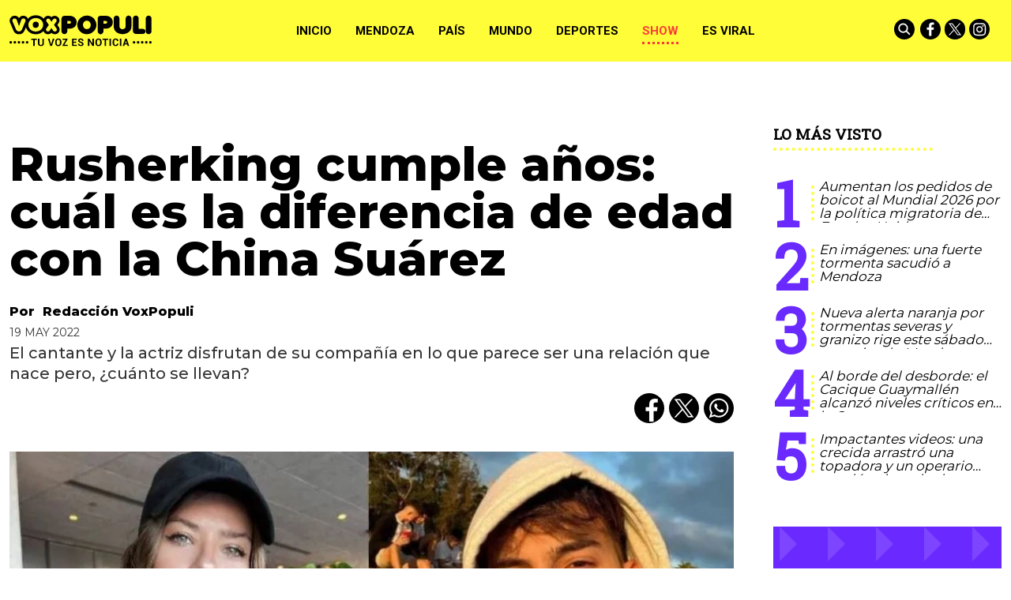

--- FILE ---
content_type: text/html; charset=ISO-8859-1
request_url: https://www.voxpopuli.net.ar/show/rusherking-cumple-anos-cual-es-la-diferencia-de-edad-con-la-china-suarez/
body_size: 35576
content:
<!DOCTYPE HTML>
<html lang="es">
<head>
    <meta charset="ISO-8859-1"><link rel="icon" type="image/png" href="/files/image/79/79985/6095440d817d4-favicon_32_32!.png?s=752f5dba80f0f38a65351173ca3417ba&d=1620356400" sizes="32x32"><link rel="icon" type="image/png" href="/files/image/79/79985/6095440d817d4-favicon_16_16!.png?s=508b358166b79e32ff262eb2359ba96e&d=1620356400" sizes="16x16"><link rel="apple-touch-icon" href="/files/image/79/79986/609544672207e-favicon_256_256!.png?s=7da0d2f568582b3e13d52ce69660f3b6&d=1620356400&69697v7"><meta name="apple-mobile-web-app-title" content="VOXPOPULI"><meta name="apple-mobile-web-app-capable" content="yes"><meta name="apple-mobile-web-app-status-bar-style" content="black"><link rel="manifest" href="/files/site/manifest.json"><meta name="viewport" content="width=device-width, initial-scale=1.0"/><meta name="Generator" content="Víncolo CMS"><script>var vsm=vsm||{};vsm.cmd=vsm.cmd||[];</script><script defer src="/files/cachefiles/51382a6d9b8a0c8987f79c68ae40e1da.js?"></script><title>Rusherking cumple años: cuál es la diferencia de edad con la China Suárez - VOXPOPULI TU VOZ ES NOTICIA</title><meta name="description" content="El cantante y la actriz disfrutan de su compañía en lo que parece ser una relación que nace pero, ¿cuánto se llevan? "><meta name="keywords" content="Rusherking,China Suárez,edad"><meta name="author" content="Redacción VoxPopuli"><link rel="canonical" href="https://www.voxpopuli.net.ar/show/rusherking-cumple-anos-cual-es-la-diferencia-de-edad-con-la-china-suarez/"><script type="application/ld+json">{"@context":"http://schema.org","@type":"NewsArticle","headline":"Rusherking cumple a\u00f1os: cu\u00e1l es la diferencia de edad con la China Su\u00e1rez","description":"El cantante y la actriz disfrutan de su compa\u00f1\u00eda en lo que parece ser una relaci\u00f3n que nace pero, \u00bfcu\u00e1nto se llevan? ","url":"https://www.voxpopuli.net.ar/show/rusherking-cumple-anos-cual-es-la-diferencia-de-edad-con-la-china-suarez/","datePublished":"2022-05-19T11:16:31-03:00","dateModified":"2022-05-19T11:46:36-03:00","image":"https://www.voxpopuli.net.ar/files/image/98/98632/628652f2c0bec.jpg","author":{"@type":"Person","name":"Redacci\u00f3n VoxPopuli","url":"https://www.voxpopuli.net.ar/autor/redaccion-voxpopuli","image":"https://www.voxpopuli.net.ar/files/image/98/98632/628652f2c0bec.jpg"},"keywords":"Rusherking,China Su\u00e1rez,edad","articleSection":"Show","articleBody":"\r\n\r\n\r\n\r\nEl nuevo amor\u00edo que tiene a todo un pa\u00eds atento no para de sorprendernos, sobre todo por una de sus protagonistas. La China Su\u00e1rez viene de \"romance en romance\" y ahora, est\u00e1 en boca de todos luego que fuera vista con uno de los cantantes j\u00f3venes del momento, Rusherking, el ex de Mar\u00eda Becerra.\r\n\r\nTodo comenz\u00f3 semanas atr\u00e1s, cuando sali\u00f3 a la luz que ambos famosos se hab\u00edan juntado a comer. Hasta ah\u00ed todo bien, pero luego una imagen dijo m\u00e1s que mil palabras y un video los sentenci\u00f3 para no dar lugar a dudas.Los detalles de la cita que tuvieron la China Su\u00e1rez y Rusherking\r\n\r\nLuego de los Mart\u00edn Fierro 2022, parte de la far\u00e1ndula que particip\u00f3 de la entrega de premios se fue a disfrutar de la noche y festejaron en una fiesta privada. Desde ah\u00ed, varios personajes compartieron en sus redes sociales algunos momentos y situaciones que se hab\u00edan vivido en el festejo.\r\n\r\nEntre tanta grabaci\u00f3n, un momento particular qued\u00f3 a la vista de todos y se hizo viral r\u00e1pidamente. Rusherking y la China Su\u00e1rez fueron captados bailando muy mimosos. As\u00ed la gente no tuvo dudas de que algo est\u00e1 pasando entre ambas personalidades.\r\n\r\nFinalmente, lo \u00faltimo que trascendi\u00f3 fue la nota que logr\u00f3 un notero del programa de \u00c1ngel de Brito. Ante las c\u00e1maras de LAM, el trapero esquiv\u00f3 dar definiciones acerca de su acercamiento a la ex de Benjam\u00edn Vicu\u00f1a, pero tir\u00f3 una frase que enloqueci\u00f3 en las redes sociales.Me fui mundial dice ksjsksksk quiso decir que se est\u00e1 comiendo a la mujer m\u00e1s hermosa del pa\u00eds y si pic.twitter.com/HuWcVcpLRY&mdash; fercho %uD83D%uDED0 -35 DT (@wonderfullespos) May 17, 2022 \r\n\r\n\"Prefiero mantener mi vida privada oculta\", lanz\u00f3 en un primer momento, pero no termin\u00f3 de hablar que lanz\u00f3 una definici\u00f3n que derrib\u00f3 toda expectativa en la respuesta: \"Soy un caballero, pero me fui mundial. Nada m\u00e1s voy a decir eso\", sentenci\u00f3 Rusherking.\"Hubo encuentros furtivos\": rumores de romance entre la China Su\u00e1rez y el ex de Mar\u00eda BecerraEl mundo del espect\u00e1culo entero qued\u00f3 sorprendido por el inesperado romance. Luego de la pol\u00e9mica separaci\u00f3n que protagoniz\u00f3 con Mar\u00eda Becerra por problemas que involucraron a una tercera en discordia, el cantante se involucr\u00f3 con otra famosa que algo de esto tuvo en su historia. Tras el l\u00edo con Wanda Nara y Mauro Icardi, la China Su\u00e1rez se junt\u00f3 y se separ\u00f3 del espa\u00f1ol Armando Mena Navare\u00f1o. Y ahora, ya disfruta de la compa\u00f1\u00eda de alguien m\u00e1s.Rusherking y Mar\u00eda Becerra, antes de que todo explotara.Pero muchos se preguntan un dato particular en cuanto a esta nueva relaci\u00f3n. \u00bfCu\u00e1ntos a\u00f1os se llevan Rusherking y la China Su\u00e1rez? Es sabido que la diferencia de edad no se vuelve relevante, pero no es un dato que pase desapercibido.La actriz acaba de festejar su cumplea\u00f1os n\u00famero 30 el pasado mes de marzo. Y ahora, este 20 de mayo, el cantante cumple 22 a\u00f1os, por lo que pasaran a tener una diferencia de edad de 8 a\u00f1os. Para ellos, el amor no sabe de n\u00fameros.\r\n\r\n\r\n\r\n","publisher":{"@type":"Organization","name":"VOXPOPULI TU VOZ ES NOTICIA","url":"https://www.voxpopuli.net.ar","logo":{"@type":"ImageObject","url":"https://www.voxpopuli.net.ar/files/image/79/79458/6089c7bb5dd8b.png"},"sameAs":["http://facebook.com/DiarioVox","http://www.x.com/diariovox","http://www.instagram.com/voxpopulimza","http://www.youtube.com/@","http://www.linkedin.com/in/","https://pinterest.com/","https://es.wikipedia.org/wiki/"]},"mainEntityOfPage":"https://www.voxpopuli.net.ar/show/rusherking-cumple-anos-cual-es-la-diferencia-de-edad-con-la-china-suarez/","speakable":{"@type":"SpeakableSpecification","xpath":["/html/head/title","/html/head/meta[@name='description']/@content"],"cssSelector":[".vsmcontent p"]}}</script><script data-type=vsmhit>vsm.cmd.push(function(){vsm.loadScript('/tools/hit.php?d=469024635f6c0c956a593a85d62d895c3;103112;17;3;64;37;11800,1498,5855;&a=30','vsmhit');})</script><meta property="og:title" content="Rusherking cumple años: cuál es la diferencia de edad con la China Suárez"><meta property="og:description" content="El cantante y la actriz disfrutan de su compañía en lo que parece ser una relación que nace pero, ¿cuánto se llevan? "><meta property="og:url" content="https://www.voxpopuli.net.ar/show/rusherking-cumple-anos-cual-es-la-diferencia-de-edad-con-la-china-suarez/"><meta property="og:image" content="https://www.voxpopuli.net.ar/files/image/98/98632/628652f2c0bec_600_315!.jpg?s=e135c6f3374c94b30e5e01ff43d16087&d=1755088754"><meta property="og:image:width" content="600"><meta property="og:image:height" content="315"><style>*{-webkit-overflow-scrolling:touch;-webkit-tap-highlight-color:transparent;}html{box-sizing:border-box;}*,*:before,*:after{box-sizing:inherit;}html{font-size:10px;position:relative;height:100%;box-sizing:border-box;}body{margin:0;height:100%;box-sizing:border-box;}h1,h2,h3{font-weight:normal;padding:0;margin:0}.page{height:100%;box-sizing:border-box;}html.dropdown-modal{overflow:hidden;}a{text-decoration:none;transition:color ease-out 200ms,background-color ease-out 200ms,opacity ease-out 200ms,transform ease-out 200ms;}a:hover{opacity:1;}main a{color:var(--link-color);}main a:hover{color:var(--link-hover-color);}a{color:var(--link-color);}a:hover{color:var(--link-hover-color)}.main-article h1{font-size:250%;margin-top:0;}.main-article h1 img{max-width:100%;height:auto;}body{color:black;}path,rect{fill:black;stroke:black}.bgdark{background-color:black;color:rgba(255,255,255,0.85);}.bgdark path,.bgdark rect{fill:white;}[disabled],.disabled{opacity:0.4;pointer-events:none !important;}.dimmed,.gray{opacity:0.5;}.square{}.rounded{}.circled{}.hidden-title{display:none;}.btn{user-select:none;white-space:nowrap;max-width:100%;overflow:hidden;text-overflow:ellipsis;vertical-align:middle;display:inline-block}.btn-glass{color:inherit;}.btn-glass:hover,.btn-glass.hover{color:inherit;background-color:rgba(0,0,0,0.03);}.btn-glass:active,.btn-glass.active{color:inherit;background-color:rgba(0,0,0,0.08);}.bgdark .btn-glass:hover,.bgdark .btn-glass.hover{color:white;background-color:rgba(255,255,255,0.3);}.bgdark .btn-glass:active,.bgdark .btn-glass.active{color:inherit;background-color:rgba(255,255,255,0.2);}.btn.selected{color:inherit;background-color:rgba(0,0,0,0.015);}.bgdark .btn.selected{background-color:rgba(255,255,255,0.2);color:white}.btn-primary{border:none;font-size:1rem;line-height:54px;padding:0 40px;background-color:var(--button-background-color);letter-spacing:1px;display:inline-block;color:rgba(255,255,255,.8) !important;text-transform:uppercase;}.btn-primary:hover{background-color:var(--button-hover-background-color);}.btn-primary:active{background-color:var(--button-active-background-color);}.btn-primary img{vertical-align:middle;height:26px;opacity:.8;}.btn-primary img+span{margin-left:6px;}.btn-solid{border:1px solid rgba(0,0,0,0.5);font-size:1rem;line-height:54px;padding:0 40px;letter-spacing:1px;display:inline-block;color:rgba(0,0,0,0.8) !important;text-transform:uppercase;}.btn-solid:hover{}.btn-solid:active{}.btn-solid img{vertical-align:middle;height:26px;opacity:.8;}.btn-solid img+span{margin-left:6px;}.btn-zoom:hover{transform:scale(1.02) perspective(1px);}.btn-zoom:active{transform:scale(1) perspective(1px);}.btn-press:active{transform:scale(.98) perspective(1px);}.btn-moveup:hover{transform:translateY(-2px);}.btn-moveup:active{transform:translateY(0px);}button.busy .busyicon,div.vplpreloader,div.busy{border-color:rgba(255,255,255,0.5);white-space:nowrap;overflow:hidden;border-style:solid;border-top-color:transparent;animation:vcpspinneranimation 850ms infinite linear;display:inline-block;pointer-events:none}@keyframes vcpspinneranimation{from{transform:rotate(0deg);}to{transform:rotate(360deg)}}div.vplpreloader,div.busy.size64{width:64px;height:64px;border-radius:36px;border-width:3px}button.busy .busyicon,div.busy.size32{width:32px;height:32px;border-radius:20px;border-width:4px}div.busy.size19{width:19px;height:19px;border-radius:18px;border-width:4px}div.busy.size16{width:16px;height:16px;border-radius:10px;border-width:1px}div.vplpreloader,div.busy.absolute{top:50%;left:50%;position:absolute}div.busy.absolute.size16{margin:-8px 0 0 -8px}button.busy .busyicon,div.busy.absolute.size32{margin:-16px 0 0 -16px}div.vplpreloader,div.busy.absolute.size64{margin:-32px 0 0 -32px}.search-wrapper div.busy{animation:none}.search-wrapper div.busy.absolute.size19{left:5px;top:3px;margin:0px}.search-wrapper div.busy{opacity:0;transition:opacity 0.2s;display:block !important}.search-wrapper div.button{opacity:1;transition:opacity 0.2s;display:block !important}.search-wrapper div.process .busy{opacity:1;transition:opacity 0.3s;;animation:vcpspinneranimation 850ms infinite linear}.search-wrapper div.process .button{opacity:0;transition:opacity 0.3s}.clear{clear:both;font-size:0;height:0}ul{margin:0;padding:0;list-style-type:none;}.vsmhidden{display:none !important;}main{padding-bottom:5em;box-sizing:border-box;margin-left:auto;margin-right:auto;}@media (max-height:800px){main{padding-bottom:3em;}}@media (max-height:600px){main{padding-bottom:1em;}}.layout-columns{display:flex;align-items:stretch;justify-content:space-between;}.layout-columns>*:first-child{}.layout-columns>*+*{margin-left:3em;}@media(max-width:1024px){.layout-columns{flex-flow:row wrap;justify-content:center;}.layout-columns>*+*{margin-left:0;margin-top:1em;}.layout-columns .layout-columns{flex-flow:row;justify-content:space-between;}.layout-columns .layout-columns>*+*{margin-left:3em;margin-top:0;}}@media(max-width:600px){.layout-columns .layout-columns{flex-flow:row wrap;justify-content:center;}.layout-columns .layout-columns>*+*{margin-left:0;margin-top:1em;}}input:focus,button:focus{outline:none;}input[type=text],textarea,select{max-width:100%;}input{height:44px;;font-size:16px;}.dropdown-panel{box-shadow:0 0 5px rgba(0,0,0,.5);position:relative;background:inherit}.bgdark .dropdown-panel{background:rgba(0,0,0,0.8)}.dropdown-panel:empty{}a[vsm-ddp-close]{position:absolute;top:10px;right:10px;width:40px;height:40px;border-radius:50%;transition:opacity 250ms;}a[vsm-ddp-close]:after{position:absolute;left:0;top:0;width:100%;height:100%;line-height:40px;content:"\02A2F";color:white;font-size:40px;opacity:1;}a[vsm-ddp-close]:hover{opacity:0.8;}a[vsm-ddp-close]:active{opacity:0.5;}a[vsm-ddp-close]{background:var(--button-background-color);opacity:1;}.piece,.piece>.item{position:relative;box-sizing:border-box;}.piece .item .image img{vertical-align:middle;width:100%;height:auto}.piece .items .item.hidden{opacity:0.3}article.main-article{margin-bottom:2em;width:100%}article.main-article header{margin-bottom:2em;}div.asides{margin-top:6em;}div.asides aside.box{max-width:400px;min-width:270px;margin-left:auto;margin-right:auto;margin-bottom:2em;border-radius:5px;text-align:center;}aside.box h1{font-size:1.5rem;margin-top:0;}aside.box .illustration{margin-top:1em;}aside.box .btn{margin:0.5em 0.5em;}.box{border:1px solid #e0e0e0;padding:1.5em 1em;box-shadow:rgba(0,0,0,.03) 4px 4px;}.listsearch-wrapper,.sectiontitlesummary-wrapper{display:blockpadding:10px 20px;box-sizing:border-box;opacity:0.9}.sectiontitlesummary-wrapper .sectiontitle{font-size:400%;font-weight:bold;color:var(--link-hover-color)}.sectiontitlesummary-wrapper .sectionsummary{font-size:180%}#vsmtooltip{padding:10px;background-color:#000;color:#f0f0f0;border:0px solid rgba(0,0,0,1);max-width:400px;border-radius:3px;font-size:1.4em;}.page-width{width:calc(100% - 2.4em);max-width:var(--page-width);margin-left:auto;margin-right:auto;}.extended-width{width:calc(100% - 2.4em);max-width:var(--extended-page-width);margin-left:auto;margin-right:auto;}.full-width{width:calc(100% - 2.4em);max-width:none;margin-left:auto;margin-right:auto;}.media #vsmimgbutton{right:0}body{font-family:var(--default-font)}main{padding:var(--margin-spacer) 0}.clear{clear:both;font-size:0;height:0}.separator{clear:both;font-size:0;margin:var(--margin-spacer) 0;position:relative;width:100%;}ul.boxy:empty{background-color:rgba(0,0,0,0.15);}.zone{position:relative;flex-shrink:0;flex-grow:0}.block-child{display:flex;flex-direction:row;flex-wrap:wrap}.z25{width:calc((100% - (var(--margin-spacer) * 6)) / 4)}.z25_75{width:calc(25% - var(--margin-spacer))}.z30{width:calc(30% - (var(--margin-spacer) / 2))}.z33{width:calc((100% - (var(--margin-spacer) * 4)) / 3)}.z50{width:calc(50% - var(--margin-spacer))}.z70{width:calc(71.1% - (var(--margin-spacer) * 2))}.z75{width:calc(75% - (var(--margin-spacer)))}.z60{width:calc(63% - (var(--margin-spacer)))}.z60.zleft{margin-right:calc(12% + (var(--margin-spacer) * 2))}.z100{width:100%}.zfull{clear:both}.zleft{float:left;margin-right:calc(var(--margin-spacer) * 2);position:relative}.zright{float:right}.block3A .section UL{background:#a9cce7}.block3A .global UL{background:#d9f3ff}.block-idx-1 .block2{display:flex;flex-direction:row;flex-flow:row wrap;align-items:flex-start}@keyframes fadein{from{opacity:0;}to{opacity:1;}}.page{animation:fadein 2s}.page.unload{visibility:hidden;opacity:0;transition:visibility 0s 0.2s,opacity 0.2s linear}.bgdark path,.bgdark rect{fill:rgba(255,255,255,1);stroke:rgba(255,255,255,1)}.bgdark{color:rgba(255,255,255,1)}.bgdark .svg-icon{background:#000;border-radius:100%;transition:background 0.2s;}.bgdark .svg-icon:hover{background:transparent;transition:background 0.5s;}.bgdark .svg-icon:hover path,.bgdark .svg-icon:hover rect{opacity:1}.svg-icon{width:26px;padding:2px;}.section-title,.piecetitle{font-family:var(--title-font);font-size:1.9em;padding:0;color:#000;line-height:1.4em;width:100%;display:block;position:relative;font-weight:bold;text-transform:uppercase;margin-bottom:0.5em;background-color:inherit;}.piecetitle a{color:inherit}.piece.bgdark .piecetitle{color:#fff;}.piece.bglight .piecetitle{color:#000;}.z100 .piecetitle{font-size:280%}#footer-follow-us .svg-icon img,#footer-follow-us .svg-icon svg{opacity:1}.svg-icon:hover path,.svg-icon:hover rect{opacity:0.7;transition:opacity 0.3s}.search-box path.circle,.search-box path.line{fill:transparent !important;stroke:rgba(255,255,255,1)}article .author{margin-bottom:1em;font-size:1.5em;text-align:center}article .author .authorimage{display:block;position:relative}article .author.noimage .authorimage{width:80px;height:80px;border-radius:100%;display:inline-block;opacity:0.5;}article .author.noimage .authorimage:after{content:"";position:absolute;top:0;right:0;bottom:0;left:0;background-color:var(--background-main-color);z-index:-1;border-radius:100%}article .author.noimage .authorimage img{opacity:0.8;position:relative}article .author .authorimage img{width:80px;height:80px;border-radius:100%}article .author .authorinfo{display:block;font-weight:bold}article .author .authorinfo .authorjobtitle{font-weight:normal;font-size:90%}article .author.noimage.nojobtitle .authorinfo:before{content:"Por ";margin-right:5px}*/article .author .authorinfo:empty:before{content:"";}article .author .authortitle{display:inline;}article .separatorLine{border-bottom:1px dotted #E9E9E9;margin-bottom:1.7em}.piece .piecetitle{position:relative;font-family:var(--piecetitle-font);margin-bottom:30px;background:transparent;font-size:3.4em;line-height:1.8em;text-align:center;width:100%;color:#fff}.piece .piecetitle .piecetitle-container{position:relative;display:inline-block;width:auto;padding-bottom:4px;max-width:100%;overflow:hidden;white-space:nowrap;text-overflow:ellipsis;}.piece .piecetitle .piecetitle-container:after{content:"";border-bottom:4px dotted;display:block;position:absolute;width:70%;left:50%;transform:translate(-50%,0);}.piece .title a{color:inherit}.piece .folder{background-color:var(--background-main-color);display:inline-block;color:var(--folder-piece-color);padding:4px;text-transform:uppercase;font-size:13px;position:absolute;margin-top:-33px;left:0px}.piece .folder a{color:var(--folder-piece-color)}.piece .folder:hover a{color:var(--folder-piece-hover-color)}.piece .nomedia .folder{position:relative;margin:0 0 10px 0}.piece .author-datetime{font-size:100%;text-align:right;margin-bottom:0.5em}.piece .author{font-weight:bold;margin-top:var(--margin-spacer);font-size:1.4em}.piece .author a{color:inherit}.piece .authortitle{display:inline-block;font-weight:inherit;font-size:inherit}.piece .author:before{content:"Por";margin-right:0.3em;}.piece .author + .datetime:before{content:" - ";}.piece .author:empty:before{content:"";}.piece .datetime:empty:before{content:"";}.piece .author:empty + .datetime:before{content:"";}.piece .title{font-family:var(--title-font);font-weight:800;font-size:3em;line-height:1.2em;margin-bottom:0;text-align:left;color:var(--title-piece-color)}.piece.bgdark .title{color:inherit;}.piece.bgviborate{background-image:url('/0/img/bg-viborite.svg');background-size:1480px;background-position:50% 50%;}.piece.bgtriangles{background-image:url('/0/img/bg-triangle.png')}.piece.bgquestion{background-image:url('/0/img/bg-question.svg');background-size:76px;}.piece.bglines{background-image:url("data:image/svg+xml,%3Csvg width='20' height='20' viewBox='0 0 40 40' xmlns='http://www.w3.org/2000/svg'%3E%3Cg fill='%23ffffff' fill-opacity='0.1' fill-rule='evenodd'%3E%3Cpath d='M0 40L40 0H20L0 20M40 40V20L20 40'/%3E%3C/g%3E%3C/svg%3E");}.piece.bgmaincolor{background-color:var(--background-main-color)}.piece.bgsecondcolor{background-color:var(--background-second-color)}.piece.bgthirdcolor{background-color:var(--background-third-color)}.piece.bgfourthcolor{background-color:var(--background-fourth-color)}.piece.bgfifthcolor{background-color:var(--background-fifth-color)}.piece .kd{font-size:1.1em;line-height:1.3em;text-transform:uppercase;margin-bottom:1.6em;white-space:normal}.piece .kicker{display:inline-block;font-weight:bold}.piece .kicker + .datetime:before{content:"• ";font-weight:bold}.piece .summary{font-family:var(--summary-font);font-size:1.5em;line-height:1.2em;text-align:left;color:inherit;font-weight:500;margin-top:calc(var(--margin-spacer) / 2)}.piece button{font-family:var(--default-font);font-weight:bold;position:relative;border-radius:14px;text-transform:uppercase;}.piece button:hover{color:inherit}.piece .withwidget .image{position:relative}.piece .withwidget .image:before{content:"";position:absolute;width:18%;height:auto;min-height:32px;min-width:32px;max-width:120px;max-height:120px;top:50%;left:50%;transform:translate(-50%,-50%);background:url('/0/lib/svg-icons/videoplay.svg') no-repeat 0 0;z-index:1;background-size:100%;pointer-events:none;transition:all 0.3s}.piece .withwidget:hover .image:before,.piece .withwidget:hover .image:after{transform:translate(-50%,-50%) scale(1.3);transition:all 0.2s}.piece .withlink:hover{cursor:pointer}.sectiontitlesummary-wrapper .sectiontitle{font-family:var(--title-font);font-size:5em;padding:0.2em 0;color:#000}.sectiontitlesummary-wrapper .sectionsummary{font-family:var(--summary-font);font-size:2.5em;}.dropdown-panel{background:#fff}.dropdown-panel a[vsm-ddp-close]{background:transparent}.dropdown-panel #page-header-stacked-datetime{color:rgba(255,255,255,1);font-size:1.4em;margin-top:var(--margin-spacer)}.dropdown-panel .svg-icon img,#page-header-stacked-search-box .svg-icon svg{fill:transparent;stroke:#FFFFFF}.page .share{background:transparent}article.main-article .share{text-align:right}.page .share UL LI{margin-left:calc(var(--margin-spacer)/4)}.page .share UL LI .svg-icon{background:#000;border-radius:100%;display:flex;align-items:center;justify-content:center}@media (max-width:1024px){.z25_75{width:calc(30% - var(--margin-spacer))}.z75{width:calc(70% - var(--margin-spacer))}.z60{width:calc(55% - var(--margin-spacer))}.z30{width:calc(50% - var(--margin-spacer))}.z70{width:calc(50% - var(--margin-spacer))}.z25{width:calc(50% - var(--margin-spacer));margin-bottom:var(--margin-spacer)}.z25ml{margin-right:0;margin-bottom:var(--margin-spacer)}.z25ml:after{display:none}.z25mr{position:relative;margin-bottom:0}.z25.zright{position:relative;margin-bottom:0}}@media (max-width:768px){.z25_75{width:100%}.z75{width:100%;margin-right:0;margin-bottom:var(--margin-spacer)}.z75:after{display:none}.z60{width:100%;margin-right:0;margin-bottom:var(--margin-spacer)}.z100.zleft{margin-right:0}.z30{width:100%;margin-right:0}.z30.zright{margin-bottom:0}.z30.zleft{margin-bottom:var(--margin-spacer)}.z30:after{display:none}.z70{width:100%;margin-right:0}.z70.zleft{margin-bottom:var(--margin-spacer)}.z70.zright{margin-bottom:0}.z70:after{display:none}.z33{width:100%;margin-right:0;margin-bottom:var(--margin-spacer)}.z33:after{display:none}.z33.zright{margin-bottom:0}.z25{width:100%;margin-bottom:var(--margin-spacer);margin-right:0}.z25:after{display:none}article.main-article .article-toolbar .share UL LI.whatsapp{display:inline-block}.sectiontitlesummary-wrapper .sectiontitle{font-size:3em}}@media (max-width:480px){.page-width{width:calc(100% - 2.5em);}.zleft:after{display:none}.z50{width:100%;margin-right:0}.z50.zleft{margin-bottom:var(--margin-spacer)}.z70.zright{margin-top:var(--margin-spacer)}.piece .piecetitle{font-size:2.5em;}}:root{--button-background-color:#ccc;--button-hover-background-color:rgba(19,27,96,0.7);--button-border-radius:4px;--border-radius:20%;--folder-piece-color:rgba(255,255,255,1);--folder-piece-hover-color:rgba(255,255,255,0.8);--title-piece-color:#010202;--title-piece-hover-color:rgba(0,0,0,0.7);--link-color:#000;--link-hover-color:#FC3A3A;--link-active-color:#FFFC38;--background-main-color:#FFFC38;--background-second-color:#000000;--background-third-color:#6929FF;--background-fourth-color:#2D2A2B;--background-fifth-color:#FC3A3A;--menu-font:'Roboto',serif;--piecetitle-font:'Roboto Slab',serif;--title-font:'Montserrat',sans-serif;;--default-font:'Montserrat',sans-serif;;--summary-font:'Montserrat',sans-serif;;--body-font:'Montserrat',sans-serif;;--botton-font:'Roboto Slab',serif;--page-width:1366px;--extended-page-width:1440px;--margin-spacer:25px;--min-zone-width:300px;--border-piece-color:#e1dfdf;--header-collapsed-height:78px;}#page-header .z100 .piece.grid .title{color:#fff}#page-header .z100 .piece.grid .title a{background:#000}#page #page-header #page-header-container.bgdark{background-color:inherit}#page #page-header.with-zone #page-header-container #page-header-datetime{color:#000}.page-header-collapsed #page #page-header #page-header-container .piece-wrapper.logo-wrapper,#page #page-header #page-header-container .piece-wrapper.logo-wrapper{width:180px;heights:28px;height:80px}#page #page-header.with-zone #page-header-container .logo-wrapper{width:31.85%}#page #page-header.with-zone #page-header-container #page-header-datetime{left:35%}#page-footer .logo-wrapper A.logo img{left:0;transform:translate(0,-50%)}#page #page-header.with-zone .main-menu{background-color:var(--background-second-color)}#page #page-header.with-zone .main-menu li.selected{}.page-header-collapsed #page #page-header.with-zone .main-menu li.selected{}.page-header-collapsed #page #page-header .piece.main-menu{color:#000}#page #page-header .piece.main-menu{color:#000}.main-menu .dropdown-panel li{color:#fff}.page-header-collapsed #page #page-header #page-header-container{height:100%}#page #page-header #page-header-container #page-header-logo-wrapper{transform:translate(0,-50%)}#page #page-header.with-zone #page-header-container #page-header-logo-wrapper{transform:translate(-50%,0);}.page-header-collapsed #page #page-header #page-header-container #page-header-logo-wrapper{transform:translate(0,-50%)}#page #page-header #page-header-container #page-header-logo-wrapper a{display:block;width:100%;height:100%;position:relative;}#page #page-footer-logo-wrapper{max-height:70px;margin:0 auto var(--margin-spacer) auto}body #page #page-header.with-zone #page-header-container .logo-wrapper{padding:0}button,a.button{background-color:var(--background-main-color);color:#000 !important}.piece .withwidget .image:before{background-color:var(--background-main-color);border-radius:50%;z-index:1;width:60px;height:60px}.piece button{color:#000}.piece.mosaic.standard .withwidget .image:before{padding-top:0}.piece.poll .option .title{color:inherit}.piece.poll>.items>.item .result .item .bkgbar .bar{background-color:var(--background-main-color)}.piece.promotions .scroll-controls .scroll-button:before{background-color:var(--background-main-color);border-radius:50%}.piece.ranking .piecetitle:after{border-bottom:4px dotted var(--background-main-color)}.piece.ranking .items .item .index{color:var(--background-third-color)}.piece.ranking .items .item .index:after{border-right:4px dotted var(--background-main-color)}.piece.grid .items DIV.separator{background-color:var(--background-main-color)}article.main-article .vsmcontent>h2{font-size:25px;font-family:var(--summary-font);text-transform:uppercase;font-weight:bold;padding:2.5em 0 0.5em 0}article.main-article .vsmcontent>h3{font-size:22px;font-family:var(--summary-font);font-weight:400;padding:2.5em 0 0.4em 0;text-decoration:underline;text-transform:uppercase}article.main-article .vsmcontent>h4{font-size:20px;font-family:var(--summary-font);font-weight:400;padding:2.5em 0 0.3em 0;text-decoration:underline;text-transform:uppercase}.vsmcontent HR{width:100%;height:1px;border:0px;color:black}article.main-article .vsmcontent p.moreinfo{line-height:1.1em;margin:0.6em 2% 1em 0;font-family:var(--kicker-font);font-size:0.9em;position:relative;display:inline-block;max-width:30%;float:left}article.main-article .vsmcontent p.moreinfo:before{content:"Ver mA\341s";display:block;text-transform:uppercase;font-family:var(--piecetitle-font);border-bottom:4px dotted;border-color:var(--background-main-color);padding:0.2em 0;line-height:1.1em;margin-bottom:0.5em;font-weight:bold}article.main-article .vsmcontent p.moreinfo[title]:before{content:attr(title);}article.main-article .vsmcontent p.moreinfo a{color:rgba(0,0,0,0.9);font-size:19px;text-decoration:none;display:block;font-style:italic;}article.main-article .vsmcontent p.moreinfo a:before{content:"";width:8px;height:8px;background-color:var(--background-main-color);display:inline-block;transition:opacity 0.3s;margin-right:5px;margin-bottom:3px;border-radius:50%;}article.main-article .vsmcontent h3.background-main-color-box{padding:1em 1em;margin:0.5em 0 0.5em 0;width:100%;font-weight:normal;clear:both;box-sizing:border-box;color:rgba(0,0,0,0.7);box-shadow:0 1px 3px rgba(0,0,0,.2);max-width:unset;background:var(--background-main-color)}article.main-article .vsmcontent h3.background-main-color-box a{text-decoration:underline}article.main-article .vsmcontent h3.background-third-color-box{padding:1em 1em;margin:0.5em 0 0.5em 0;width:100%;font-weight:normal;clear:both;box-sizing:border-box;color:rgba(255,255,255,0.7);box-shadow:0 1px 3px rgba(0,0,0,.2);max-width:unset;background:var(--background-third-color)}article.main-article .vsmcontent h3.background-third-color-box a{text-decoration:underline}article.main-article .vsmcontent h3.background-fourth-color-box{padding:1em 1em;margin:0.5em 0 0.5em 0;width:100%;font-weight:normal;clear:both;box-sizing:border-box;color:rgba(255,255,255,0.7);box-shadow:0 1px 3px rgba(0,0,0,.2);max-width:unset;background:var(--background-fourth-color)}article.main-article .vsmcontent h3.background-fourth-color-box a{text-decoration:underline}article.main-article .vsmcontent h3.background-fifth-color-box{padding:1em 1em;margin:0.5em 0 0.5em 0;width:100%;font-weight:normal;clear:both;box-sizing:border-box;color:rgba(255,255,255,0.7);box-shadow:0 1px 3px rgba(0,0,0,.2);max-width:unset;background:var(--background-fifth-color)}article.main-article .vsmcontent h3.background-fifth-color-box a{text-decoration:underline}article.main-article .vsmcontent P.quote{position:relative;box-sizing:border-box;background-color:var(--background-main-color);font-size:25px;line-height:1.1em;color:rgba(0,0,0,0.75);padding:2em 4.5em;text-align:center;clear:both;font-family:var(--summary-font);font-style:italic}article.main-article .vsmcontent P.quote:before{content:"\201c";position:absolute;left:0.15em;top:0.5em;color:rgba(0,0,0,0.55);font-family:var(--summary-font);font-size:5em;font-weight:bold}article.main-article .vsmcontent P.quote:after{content:"\201d";position:absolute;right:0.4em;bottom:0.15em;color:rgba(0,0,0,0.55);font-family:var(--summary-font);font-size:5em;font-weight:bold}article.main-article .vsmcontent>UL{list-style-type:disc;margin:0 1em;padding-left:1.8em;}article.main-article .vsmcontent>OL{margin:0 1em;padding-left:1.8em;}@media (max-width:1140px){#page-footer .logo-wrapper A.logo img{left:50%;transform:translate(-50%,-50%)}}@media (max-width:560px){#page #page-header.with-zone #page-header-container DIV.logo-wrapper{width:170px;heights:23px;height:38px}}.follow-us-list li{width:inherit;height:inherit;margin-right:5px;display:inline-block}.follow-us-list li a{width:inherit;height:inherit;display:block}#page-header{min-height:60px;max-height:19vh;margin:0 auto;position:relative;box-sizing:border-box;transition:height 200ms;background:var(--background-main-color);}#page-header-container{height:inherit;position:relative}#page-header.bglight{background:#fff}#page-header.bgdark{background:var(--background-main-color);}#page-header-container{display:flex;align-items:center;flex-flow:row wrap;}#page-header-container>*{position:relative;display:inline-block;vertical-align:middle;vertical-align:top;margin-right:1rem;white-space:nowrap}#page-header.block-vertical{max-height:initial}#page-header.block-vertical #page-header-container{display:block;align-items:center;}#page-header.block-vertical #page-header-container>*{position:relative;display:block;margin-right:0;white-space:normal}#page-header.block-vertical .logo-wrapper{min-height:90px}.page-header-collapsed #page-header{position:fixed;width:100%;top:0;z-index:10000}.vincolo-topbar.page-header-collapsed #page-header{top:50px;}.page-header-collapsed #page #page-header{height:var(--header-collapsed-height);}.page-header-collapsed body{padding-top:var(--header-collapsed-height);}#page-header .main-menu-button{margin:0}.main-menu-button a{display:inline-block;padding:0;}.main-menu-button a:active .svg-icon{opacity:0.90;transition:transform 200ms}.main-menu-button .text{display:none;}.main-menu-button .svg-icon{width:46px;height:46px;background-color:transparent;}.main-menu-button .svg-icon:before{display:none;}#page-header .main-menu-button{display:none;}#page-header .main-menu-wrapper{overflow:hidden;position:relative;top:50%;transform:translateY(-50%);transition:transform linear .2ms;background:transparent;}@media (max-width:1023px){#page #page-header{height:60px;margin-bottom:0}#page-header .main-menu,#page-header .follow-us,#page-header-datetime{display:none;}#page-header #page-header-search-box{display:none;}#main-menu-panel{background:rgba(0,0,0,0.9)}.piece.grid .piece.banner,.piece.grid .items .item{height:auto}}#page #page-header{background:var(--background-main-color);}#page #page-header.with-zone{max-height:none;height:auto}#page #page-header.with-zone #page-header-container{padding-top:1rem;height:auto;position:relative;display:flex;left:auto;transform:none}#page #page-header.with-zone #page-header-container #page-header-datetime{display:inline-block;text-transform:uppercase;font-size:13px}#page #page-header.with-zone #page-header-datetime .day{display:inline-block;margin-right:4px;font-weight:bold}#page #page-header.with-zone #page-header-datetime .longdate{display:inline-block;}#page #page-header.with-zone #page-header-container .search-followus{background:transparent;margin-left:auto;position:static;top:auto;transform:none}#page #page-header.with-zone #page-header-container .zone{display:block;}#page-header .z100 .piece{padding-top:60px}#page #page-header #page-header-container .search-followus{background:transparent}#page #page-header #page-header-container .search-followus>section{display:inline-block;vertical-align:top}.page-header-collapsed #page #page-header #page-header-container,#page #page-header #page-header-container{height:auto;padding-top:0;position:absolute;display:block;left:50%;transform:translate(-50%,0);z-index:1}.page-header-collapsed #page #page-header #page-header-container .piece-wrapper.logo-wrapper,#page #page-header #page-header-container .piece-wrapper.logo-wrapper{display:block;position:absolute;padding:0;left:0;transform:translate(0,-50%);top:calc(var(--header-collapsed-height)/2)}.page-header-collapsed #page #page-header #page-header-container .search-followus,#page #page-header #page-header-container .search-followus{display:block;right:0;position:absolute;transform:translate(0,-50%);top:calc(var(--header-collapsed-height)/2);}#page #page-header .dropdown-panel .follow-us{display:block}#page #page-header .dropdown-panel .follow-us path{fill:#fff;stroke:#fff;}.page-header-collapsed #page #page-header .piece.main-menu,#page #page-header .piece.main-menu{line-height:var(--header-collapsed-height);height:var(--header-collapsed-height);transition:all 0.2s;padding-left:180px;padding-right:130px;margin:0 auto;font-family:var(--menu-font)}#page #page-header .dropdown-panel .piece.main-menu{color:rgba(255,255,255,1);line-height:var(--header-collapsed-height);height:auto;padding:0;display:block}.page-header-collapsed #page #page-header #page-header-container .zone,.page-header-collapsed #page #page-header #page-header-container #page-header-datetime,#page #page-header #page-header-container #page-header-datetime,#page #page-header #page-header-container .zone{display:none}.page-header-collapsed #page #page-header,#page #page-header{height:var(--header-collapsed-height);}@media (max-width:1023px){#page-header .main-menu{display:block;}#page #page-header.with-zone #page-header-container .search-followus{display:none}.page-header-collapsed #page #page-header.with-zone #page-header-container .search-followus{display:block}}@media (max-width:768px){#page #page-header.with-zone #page-header-container #page-header-datetime{display:none}}@media (max-width:480px){#page-header .main-menu{display:none}#page-header.with-zone .main-menu{display:block;}.page-header-collapsed #page-header.with-zone .main-menu{display:none;}.page-header-collapsed.dropdown-modal #page-header #main-menu-panel .main-menu{display:block;color:rgba(255,255,255,1)}.page-header-collapsed #page #page-header.with-zone #page-header-container .main-menu-button,#page #page-header #page-header-container .main-menu-button{display:block;position:absolute;right:0;margin-top:-5px;transform:translate(0,-50%);top:calc(var(--header-collapsed-height)/2)}#page #page-header.with-zone #page-header-container .main-menu-button{top:0;transform:none;margin-top:0;}#page #page-header.with-zone #page-header-container .search-followus,.page-header-collapsed #page #page-header.with-zone #page-header-container .search-followus,.page-header-collapsed #page #page-header #page-header-container .search-followus,#page #page-header #page-header-container .search-followus{display:none}}.logo-wrapper{position:relative;margin:0;padding:0;}.logo-wrapper A.logo{color:inherit;}.logo-wrapper A.logo SPAN{display:inline-block;line-height:100%;font-size:2rem;max-width:100%;position:absolute;top:50%;transform:translateY(-50%);transition:opacity 500ms;}.logo-wrapper A.logo img{max-width:100%;max-height:100%;position:absolute;top:50%;left:50%;transform:translate(-50%,-50%);width:auto;height:auto}.logo-wrapper.empty-piece{min-width:50px;min-height:50px;}.logo-wrapper.empty-piece A.logo{width:100%;height:100%;display:inline-block;border:3px dotted transparent;border-color:inherit;opacity:.5;}.logo-wrapper.empty-piece A.logo span{text-align:center;width:100%;}A.logo .dark{opacity:0;visibility:hidden;transition:opacity 500ms;}A.logo .light{opacity:1;visibility:visible;transition:opacity 500ms;}.bgdark A.logo .light{opacity:0;visibility:hidden;height:0;transition:opacity 500ms;}.bgdark A.logo .dark{opacity:1;visibility:visible;transition:opacity 500ms;}#page #page-header.with-zone #page-header-container .logo-wrapper{padding-top:4.4%;margin-right:0;left:50%;position:relative;transform:translate(-50%,0);top:0;z-index:1}@media (max-width:560px){#page #page-header.with-zone #page-header-container DIV.logo-wrapper{padding-top:0}}.search .message{line-height:2em;margin-bottom:1.5em;font-size:14px;font-family:'open_sans_condensedbold';text-transform:uppercase;color:#1D1D1B}.search .message .searchtext{color:#BED630;font-style:italic}.search .pager{text-align:center;font-size:140%;margin-top:2em;font-family:Lo;font-weight:normal}.search .pager .page,.search .pager .selected{width:auto;border:1px solid #770200;border-radius:2px;box-shadow:none;background:none;padding:5px 8px;display:inline-block;margin-right:5px}.search .pager .page:hover,.search .pager .prev:hover,.search .pager .next:hover{background:rgba(119,2,0,0.6);color:#fff}.search .pager .prev{margin-left:16px;padding:5px 8px}.search .pager .next{margin-right:2px;padding:5px 8px}.search .pager .selected{color:#fafafa;background-color:#770200}.listsearch-wrapper{background-color:rgba(0,0,0,0.05);width:100%;line-height:120%;padding:20px;box-sizing:border-box;margin-bottom:20px}.search-box{width:40px;height:40px;cursor:pointer;transition:all 200ms}.search-box form{margin:0;}.search-box input{position:relative;opacity:0;width:100%;padding-left:46px;padding-right:6px;transition:opacity 250ms,width 500ms;border:none;background-color:rgba(255,255,255,0.2);color:white;}.search-box input{height:inherit;border-radius:6px;font-size:16px;}.page-header-collapsed .search-box.focus,.search-box.focus{cursor:default;max-width:100%;width:320px;margin-left:-190px;transition:all 500ms;height:40px}.search-box.focus input{opacity:1;padding-left:40px}.search-box.focus:after{transform:scale(.8) rotate(90deg) translateX(-60%);}.search-box.busy:after{left:6px;top:6px;width:70%;height:70%;border:4px solid white;border-top-color:rgba(255,255,255,0.95);border-right-color:rgba(255,255,255,0.9);border-bottom-color:rgba(255,255,255,0.35);border-radius:50%;background-image:none;animation:busyanimation 850ms infinite linear;}.page-header-collapsed .search-box:after{width:30px;height:30px}@keyframes busyanimation{0%{transform:rotate(0deg);}100%{transform:rotate(360deg);}}.search-box{position:relative;width:30px;height:30px}.search-box:after{opacity:0.5}.search-box input{background-color:rgba(0,0,0,0.95)}.search-box .svg-icon.search{position:absolute;top:0}.search-box .svg-icon.search:hover{background:#000}.search-box.focus .svg-icon.search{transform:translate(-0%,-50%) rotate(90deg)}.search-box path.circle,.search-box path.line{fill:transparent}.search-box.focus .svg-icon.search{width:30px}.search-box.focus path.circle,.search-box.focus path.line,.search-box.focus:hover path.circle,.search-box.focus:hover path.line{stroke:#fff}.svg-icon.search:hover path,.svg-icon.search:hover rect{fill:transparent;stroke:var(--link-hover-color)}#page-header-stacked-search-box .svg-icon.search{width:45px;left:0;transition:all 200ms}#page-header-stacked-search-box.focus .svg-icon.search{width:30px;left:0;transition:all 1200ms}.page-header-collapsed .search-box.focus,.search-box.focus{width:260px;margin-left:0;height:30px}.search-box.focus .svg-icon.search{transform:rotate(90deg)}.search-box.focus input{height:30px;}.search-box input[type=text]{min-height:30px;border-radius:30px;border:0;}@media (min-width:1023px){#page-header.block-vertical #page-header-container>.search-box{top:5px}}.main-menu{line-height:2.8em;overflow:hidden;min-width:65px}.main-menu ul{position:relative;padding:0;white-space:nowrap;list-style:none;}.main-menu>ul{background:inherit}.main-menu li{display:inline-block;white-space:nowrap;background:inherit}.main-menu li a{display:inline-block;padding:0 1em;cursor:pointer;vertical-align:top;box-sizing:border-box;color:inherit}.main-menu li span.text{display:inline-block;max-width:100%;overflow:hidden;vertical-align:top;text-overflow:ellipsis;}.main-menu a:active,.main-menu a.selected{}.main-menu .more-button>a{display:inline-block;position:relative;white-space:nowrap;}.main-menu .more-button>a>.text{}.main-menu .more-button>a>.text:after{display:inline-block;content:"\25BE";margin-left:0.3em;transform:scale(2,1);display:inline-block;}.main-menu .more-panel{position:absolute;max-height:500px;width:250px;overflow:auto;padding:4px;}.main-menu .more-list li{display:block;overflow:hidden;white-space:nowrap;text-overflow:ellipsis;width:100%;}.main-menu .more-list a{display:block;}.main-menu-panel{text-align:center;width:314px;height:600px;display:none;padding:2em;box-sizing:border-box;overflow:auto;}.main-menu-panel[vsm-ddp-pos="modal"]{padding-top:calc(40px + 2em);}.main-menu-panel .main-menu-wrapper{display:block;margin:0;}.main-menu-panel .main-menu{}.main-menu-panel .main-menu{width:100%;max-width:360px;margin-left:auto;margin-right:auto;}.main-menu-panel .main-menu ul{white-space:normal;line-height:50px;letter-spacing:0.5px;text-align:center;}.main-menu-panel .main-menu li{display:block;}.main-menu-panel .main-menu a{width:100%;}.main-menu-panel .follow-us{text-align:left;width:100%;max-width:500px;margin:20px auto;padding:10px 0}.main-menu-panel .follow-us ul{text-align:center;}.main-menu-panel .follow-us li{width:40px;height:40px;display:inline-block;box-sizing:border-box;margin:0 0.4em}.main-menu-panel .follow-us li a{display:inline-block;box-sizing:border-box;}.main-menu-panel .follow-us li .svg-icon:before{border-radius:5px;}.main-menu-panel .search-box{left:50%;position:relative;transform:translate(-50%,0)}.main-menu-panel .search-box.focus{margin-left:0;}@media (max-width:480px){.main-menu-panel .main-menu{max-height:57vh;overflow:auto}}#page #page-header.with-zone .main-menu{height:41px;line-height:41px;color:white;padding:0;}#page #page-header .main-menu{position:relative;box-sizing:border-box;text-transform:uppercase;font-size:15px;font-weight:bold;text-align:center;}.main-menu>ul{background:transparent;}.main-menu a.ddb.button .ddb{display:none;visibility:0}.main-menu .mitem.arrow .ddb{display:none;visibility:0}.main-menu .mitem.arrow a.mitem:after,.main-menu a.ddb.button:after,.main-menu .more-button>a>.text:after{content:"";display:inline-block;width:9px;height:9px;border:solid rgba(255,255,255,0.6);border-width:0 3px 3px 0;position:absolute;top:50%;transform:rotate(45deg) translate(-50%,-50%);border-color:inherit;right:0.1em;}.dropdown-panel.more-panel{background:#000}.main-menu li.selected a span{position:relative;}.page-header-collapsed #page #page-header .piece.main-menu li.selected a span:after,.main-menu li.selected a span:after{content:"";border-bottom:3px dotted;display:block;position:absolute;bottom:22px;width:100%;}#page #page-header .main-menu-panel.dropdown-panel .main-menu li.selected a span:after{bottom:0}#page #page-header.with-zone .main-menu li.selected a span:after{bottom:7px}.page-header-collapsed #page #page-header .main-menu li.selected,#page #page-header .main-menu li.selected{color:var(--link-hover-color);}#page #page-header .dropdown-panel .main-menu li.selected{color:rgba(255,255,255,1)}.page-header-collapsed #page #page-header.with-zone .main-menu{background-color:transparent}.svg-icon{overflow:hidden;position:relative;display:inline-block;transition:opacity 200ms;min-width:16px;min-height:16px;text-align:center;background-color:rgba(0,0,0,0.3);vertical-align:middle;}.svg-icon img,.svg-icon svg{position:relative;z-index:1;width:100%;height:100%;transition:opacity ease-out 200ms,filter ease-out 200ms;display:inline-block;vertical-align:middle;}.svg-icon:before{content:"";position:absolute;z-index:0;top:0;left:0;width:100%;height:100%;opacity:0;transition:opacity ease-out 200ms;}.svg-icon{fill:#ffffff}.svg-icon:before{background-color:#333;}.svg-icon.googleplus:before{background-color:#dc4e41;}.svg-icon.linkedin:before{background-color:#0077b5;}.svg-icon.pinterest:before{background-color:#bd081c;}.svg-icon.facebook:before{background-color:#495899;}.svg-icon.twitter:before{background-color:#6cadde;}.svg-icon.instagram:before{background:radial-gradient(circle at 30% 107%,#fdf497 0%,#fdf497 5%,#fd5949 45%,#d6249f 60%,#285AEB 90%);}.svg-icon.whatsapp:before{background-color:#25D366;}.svg-icon.rss:before{background-color:#f26522;}:not(:hover) .svg-icon.youtube svg .tube{fill:#fff;}:not(:hover) .svg-icon.youtube svg .play{fill:transparent;}.svg-icon.youtube{fill:green;}.svg-icon.youtube svg .play{fill:transparent;}.svg-icon.youtube:before{background-color:white;}a:hover .svg-icon:before{opacity:1;}a:hover .svg-icon img,a:hover .svg-icon svg{opacity:1 !important;}.share{}.share .title{}.share UL{margin:0;padding:0;list-style:none;white-space:nowrap;}.share LI{display:inline-block;margin:0;padding:0;margin-bottom:1.5em;}.share A{display:inline-block;position:relative;cursor:pointer;width:38px;height:38px;line-height:38px;box-sizing:border-box;color:inherit;border-radius:5px;transition:background-color 250ms;}.share .svg-icon{width:inherit;height:inherit;line-height:inherit;border-radius:0;background-color:transparent;}.share .svg-icon:before{border-radius:0;}.share .text{display:none;margin-left:0.4em;}.share .count{position:absolute;left:0;width:100%;top:-20px;text-align:center;color:#333;font-family:Arial,Helvetica,Sans-serif;font-size:11px;opacity:0;transform:translateY(5px);transition:opacity 200ms,transform 250ms;}.share A:hover .count{opacity:1;transform:translateY(0);display:none;}.share UL A:hover rec,.share UL A:hover path{fill:#fff}.share-list-panel{box-sizing:border-box;min-width:200px;position:absolute;overflow:auto;}.share-list-panel UL{padding:0.3em;}.share-list-panel UL LI{margin-right:0;display:block;line-height:44px;white-space:nowrap;}.share-list-panel UL A{width:100%;}.share-list-panel UL A:hover{background:rgba(0,0,0,0.05);}.share-list-panel UL .svg-icon{vertical-align:top;}.share-email-panel{box-sizing:border-box;width:350px;height:425px;padding:20px;overflow:auto;}.share-email-panel .title{height:2.5em;line-height:2.5em;background-color:var(--background-main-color);font-size:160%;color:#fff;padding:0 1em;text-transform:uppercase;margin-bottom:1em}.share-email-panel .input{margin-bottom:1.5em}.share-email-panel .input.button{margin-bottom:0}.share-email-panel label{line-height:1em;display:block;font-size:160%;margin-bottom:0.2em}.share-email-panel input{width:100%}.share-email-panel textarea{width:100%;line-height:1.5em;resize:none;min-height:5em}.share-email-panel .input.button{text-align:right}.share-email-panel .input.grecaptcha>div{float:right}.share-email-panel .input.grecaptcha:after{content:"";display:block;clear:right}.share-email-panel .share-email-form.visible{visibility:visible;opacity:1;margin-left:0;transition:opacity 0.5s 0.5s}.share-email-panel .share-email-form.hidden{height:0;visibility:hidden;opacity:0;margin-left:-10000px;transition:opacity 0.3s,visibility 0s 0.3s,margin-left 0s 0.3s;}.share-email-panel .share-email-result.visible{position:absolute;text-align:center;font-size:1.5em;;visibility:visible;opacity:1;margin-left:0;transition:opacity 0.5s 0.5s;top:50%;left:0;right:0;transform:translateY(-50%);}.share-email-panel .share-email-result.hidden{height:0;visibility:hidden;opacity:0;filter:alpha(opacity=0);margin-left:-10000px;transition:opacity 0.3s,visibility 0s 0.3s,margin-left 0s 0.3s;}.share-email-panel a[vsm-ddp-close]{top:22px;right:22px}.share-email-panel div.vplpreloader{border-color:rgba(0,0,0,0.5);border-top-color:transparent;}.piece.news .media img{width:100%;height:auto}.piece.news .title{font-size:200%;margin-bottom:0.5em}.piece.news.padding{padding:calc(var(--margin-spacer)/2);}.piece.news.text-center .ts{text-align:center}.piece.news .title{font-size:4.5em;margin-bottom:0;text-align:inherit;line-height:1em}.piece.news .title a{color:inherit;}.piece.news .title a:hover{color:var(--link-hover-color);}.piece.news .media-ts-wrapper{display:flex;flex-direction:column}.piece.news .media-ts-wrapper .media .widget>div{width:100% !important}.piece.news .media-ts-wrapper .media iframe{width:100%}.piece.news .media-ts-wrapper .media .image a{position:relative;display:block}.piece.news .item .related{padding:2%;;background:#f2f2f2;margin-top:calc(var(--margin-spacer) / 1.5)}.piece.news .item .related .item{margin-bottom:1em}.piece.news .item .related .item:last-child{margin-bottom:0}.piece.news .item .related .title{font-size:1.4em;position:relative;line-height:1.4em;letter-spacing:normal;font-weight:normal;display:block;margin:0}.piece.news .item .related .title a{opacity:0.9;margin-left:10px;display:inline;font-family:var(--summary-font);font-weight:700;}.piece.news .item .related .title:before{content:"";width:5px;height:5px;background-color:rgba(0,0,0,0.9);display:inline-block;vertical-align:middle;opacity:0.8;transition:opacity 0.3s}.piece.news .item .related .title:hover:before{opacity:1;transition:opacity 0.3s}.piece.news .item .related .title:hover a{opacity:1;transition:opacity 0.3s}.piece.news.l40 .media-ts-wrapper{display:flex;flex-direction:row}.piece.news.l40 .media{width:34%;margin-right:var(--margin-spacer)}.piece.news.l40 .ts{width:calc(66% - var(--margin-spacer))}.piece.news.r40 .media-ts-wrapper{display:flex;flex-direction:row}.piece.news.r40 .media{width:37%;margin-left:var(--margin-spacer);order:2}.piece.news.r40 .ts{width:calc(63% - var(--margin-spacer));order:1}.piece.author.news.l40 .media,.piece.author.news.r40 .media{width:30%;}.piece.author.news .title{font-size:2.8em;}.z75 .piece.news .item .author{font-size:1.5em;}.piece.mosaic{position:relative;padding:calc(var(--margin-spacer) * 2)}.piece.mosaic .piecetitle{margin-top:calc(-1 * var(--margin-spacer));}.piece.mosaic .item{float:left;position:relative;}.piece.mosaic .items{}.piece.mosaic .item .title{position:absolute;bottom:10%;font-size:1.8em;max-width:60%;overflow:hidden;text-overflow:ellipsis;display:-webkit-box;-webkit-line-clamp:3;-webkit-box-orient:vertical;max-height:6.6em}.piece.mosaic .item .title a{white-space:initial;line-height:2.2em;background:#fff;padding:0.3em 0.9em;box-decoration-break:clone;-webkit-box-decoration-break:clone}.piece.mosaic.standard .item{width:calc(25% - var(--margin-spacer)/4);}.piece.mosaic.standard .withwidget .image:before{width:30px;height:30px;}.piece.mosaic.standard .item-1.withwidget .image:before{width:90px;height:90px;}.piece.mosaic.standard .item-1{width:calc(50% - var(--margin-spacer)/2);}.piece.mosaic.standard .item-1,.piece.mosaic.standard .item-2,.piece.mosaic.standard .item-4{margin-right:calc(var(--margin-spacer)/2)}.piece.mosaic.standard .item-2,.piece.mosaic.standard .item-3{margin-bottom:calc(var(--margin-spacer)/2)}.piece.mosaic.standard .item-1 .title{font-size:2.3em;max-width:90%}.piece.mosaic.mosaic4 .item{display:inline-block;width:31%;margin-right:3.5%;}.piece.mosaic.mosaic4 .item .kd{margin:1em 0 0.5em;color:#fff;}.piece.mosaic.mosaic4 .item.item-1{width:100%;border-bottom:2px solid #fff;padding-bottom:var(--margin-spacer);margin-bottom:var(--margin-spacer);margin-right:0}.piece.mosaic.mosaic4 .item-1 .image{;margin:0 auto;}.piece.mosaic.mosaic4 .item-1 .title{right:0;max-width:80%;font-size:2.5em;}.piece.mosaic.mosaic4 .item-4{margin-right:0}.piece.mosaic.mosaic4 .item-2 .title,.piece.mosaic.mosaic4 .item-3 .title,.piece.mosaic.mosaic4 .item-4 .title{position:static;max-height:auto;font-size:2.2em;max-width:100%;display:block}.piece.mosaic.mosaic4 .item-2 .title a,.piece.mosaic.mosaic4 .item-3 .title a,.piece.mosaic.mosaic4 .item-4 .title a{background:none;padding:0;color:#fff;line-height:1.3em}@media (max-width:1280px){.piece.mosaic.standard .item .title{max-width:90%}.piece.mosaic.mosaic4 .item .title{font-size:2.6em}.piece.mosaic.mosaic4 .item-1 .title{font-size:2em}}@media (max-width:1024px){.piece.mosaic{padding:calc(var(--margin-spacer) * 1.2)}.piece.mosaic .piecetitle{margin-top:calc(-1 * var(--margin-spacer)/2);}.piece.mosaic.standard .item .title{max-width:90%;font-size:1.6em}.piece.mosaic.standard .item-1 .title{font-size:2em}.piece.mosaic.mosaic4 .item .title{font-size:2.4em}.piece.mosaic.mosaic4 .item-1 .title{font-size:1.8em}}@media (max-width:768px){.piece.mosaic{padding:calc(var(--margin-spacer))}.piece.mosaic.standard .item{width:calc(50% - var(--margin-spacer)/4);}.piece.mosaic.standard .item-1{width:100%;margin-bottom:calc(var(--margin-spacer)/2);margin-right:0}.piece.mosaic.standard .item-3,.piece.mosaic.standard .item-5{margin-right:0}.piece.mosaic.mosaic4 .item .title{font-size:2em}}@media (max-width:480px){.piece.mosaic.standard .item .title{font-size:1.4em;}.piece.mosaic.standard .item-1 .title{font-size:1.8em;}.piece.mosaic.mosaic4 .item .title{font-size:1.6em}.piece.mosaic.mosaic4 .item-1 .title{font-size:1.6em}.piece.mosaic.mosaic4 .media-ts-wrapper{display:flex;flex-direction:row}.piece.mosaic.mosaic4 .media-ts-wrapper .media{margin-right:1.5%;width:30%}.piece.mosaic.mosaic4 .media-ts-wrapper .ts{width:68.5%}.piece.mosaic.mosaic4 .item{width:100%;margin-right:0;margin-bottom:3.5%}.piece.mosaic.mosaic4 .item .kd{margin-top:0}}.piece.banner{text-align:center;border:0}.piece.banner .item{overflow-x:hidden;height:auto}.piece.banner .item object{width:100% !important}@media (max-width:1239px){.piece.banner .item img{width:100%;height:auto}}@media (max-width:1200px){.z25{text-align:center}.z25 .piece.banner{display:inline-block;vertical-align:middle}.z25 .piece.banner + .separator{display:inline-block;width:calc(var(--margin-spacer)*2)}}.piece.ranking{padding:0 0 2.5em 0;background-color:#fff}.piece.ranking .piecetitle{font-size:1.9em;color:#000;text-align:left;}.piece.ranking .piecetitle:after{content:"";display:block;position:absolute;width:70%}.piece.ranking .items .item{position:relative;display:flex;align-items:center;}.piece.ranking .items .item .index{font-size:8em;width:18%;min-width:50px;line-height:1em;flex-shrink:0;font-family:var(--piecetitle-font);font-weight:bold;position:relative}.piece.ranking .items .item .index:after{content:"";display:block;position:absolute;height:55%;right:0;top:50%;transform:translate(0,-50%)}.piece.ranking .items .item .title{font-size:1.7em;padding-left:2%;max-height:3.6em;font-style:italic;font-weight:400;overflow:hidden;-webkit-line-clamp:3;display:-webkit-box;-webkit-box-orient:vertical}.piece.grid.news .item.new{opacity:0}.piece.grid.news .items.added .item.new{opacity:1;transition:opacity 0.4s}.piece.grid .moreitems{text-align:center}.piece.grid .piece.banner,.piece.grid .items{display:flex;flex-wrap:wrap}.piece.grid .items .item{width:calc(33.33% - (var(--margin-spacer)*2/3));position:relative}.piece.grid .items #vsmimgbutton{margin-left:auto !important;right:5px;}.piece.grid .items .separator{width:var(--margin-spacer);}.piece.grid .items .separator:nth-child(6n + 6){display:block;width:100%}.piece.grid .items .item img{width:100%;height:auto}.section-list .piece.grid .items article{margin-right:var(--margin-spacer);width:calc(33% - var(--margin-spacer));margin-bottom:var(--margin-spacer)}.section-list .piece.grid .piece.banner{display:block;width:100%;margin-bottom:var(--margin-spacer)}.section-list .piece.grid .piece.banner .item img{width:auto}.section-list .piece.grid .items>DIV#vsmcontextmenu{display:block;margin-top:calc(var(--margin-spacer) * -1)}.z30 .piece.grid .items .item,.z25 .piece.grid .items .item{width:100%;}.z30 .piece.grid .items .separator,.z25 .piece.grid .items .separator{height:var(--margin-spacer);width:100%}.z70 .piece.grid .items .item{width:calc(50% - var(--margin-spacer)/2)}.z70 .piece.grid .items .separator:nth-child(4n + 4){display:block;width:100%}.z70 .piece.grid .items .separator:nth-child(6n + 6){width:var(--margin-spacer)}#page-header .z100 .piece.grid .separator{background-color:transparent}.piece.grid .items .separator:nth-child(6n + 6){background-color:var(--border-piece-color);}.piece.grid .piecetitle{color:#000;}.z100 .piece.grid .title{font-size:6em;}.z100 .piece.grid .summary{font-size:2.5em;margin-top:var(--margin-spacer)}.z100 .piece.grid .kd{font-size:1.2em;}.z75 .piece.grid .title{font-size:2.4em;line-height:1.3em}.z50 .piece.grid .title{font-size:2.5em;}.z100 .piece.grid .items DIV.item,.z100 .piece.grid .items DIV.item{width:100%}.piece.grid .items DIV.separator{width:80%;height:1px;margin:calc(var(--margin-spacer) / 1.5) 0;}.piece.grid .items DIV.item{width:100%;}.z70 .piece.grid .items div.item{width:100%}#page-header .z100 .piece.grid{padding-bottom:40px}#page-header .z100 .piece.grid .items DIV.item{width:calc(50% - (var(--margin-spacer)/2));}#page-header .z100 .piece.grid .items .separator{width:var(--margin-spacer);}#page-header .z100 .piece.grid.r40 .media,#page-header .z100 .piece.grid.l40 .media{width:56%;margin-right:calc(var(--margin-spacer)/2)}#page-header .z100 .piece.grid.r40 .ts,#page-header .z100 .piece.grid.l40 .ts{width:calc(44% - (var(--margin-spacer)/2));}#page-header .z100 .piece.grid .title{font-size:2.5em;margin-left:calc(-1.5 * var(--margin-spacer));}#page-header .z100 .piece.grid .title a{position:relative;white-space:initial;line-height:1.95em;padding:0.24em 0.5em;box-decoration-break:clone;-webkit-box-decoration-break:clone;}#page-header .z100 .piece.grid .kd{margin-bottom:0.4em}#page-header .z100 .piece.grid .summary{display:none}.piece.grid .items .item:nth-child(5):after{display:none;}.piece.grid .items .item:nth-child(11):after{display:none;}@media (max-width:1366px){.z100 .piece.grid .title{font-size:5em;}.z100 .piece.grid .summary{font-size:2.3em}.z100 .piece.grid .kd{font-size:1.4em;}.z50 .piece.grid .title{font-size:2.6em;}.z75 .piece.grid .kd{font-size:1.3em;}}@media (max-width:1024px){.z100 .piece.grid .kd{font-size:1.3em;}.z100 .piece.grid .title{font-size:4em;}.z100 .piece.grid .summary{font-size:2.1em;}.z75 .piece.grid .title{font-size:2.2em;}.z50 .piece.grid .title{font-size:2.2em;}.z75 .piece.grid .kd{font-size:1.3em;margin-bottom:0.5em}#page-header .z100 .piece.grid .title{font-size:1.9em;}}@media (max-width:768px){DIV.piece.grid .items .separator:nth-child(6n + 6){display:inline-block;width:calc(var(--margin-spacer) *2);background-color:transparent}DIV.piece.grid .items .item:nth-child(5):after{display:inline-block;}DIV.piece.grid .items .item:nth-child(11):after{display:inline-block;}DIV.piece.grid .items .item:nth-child(3):after{display:none}DIV.piece.grid .items .item:nth-child(7n + 7):after{display:none}DIV.piece.grid .items .item:nth-child(11n + 11):after{display:none}.z75 .piece.grid .title{font-size:2.2em;}.z100 .piece.grid .title{font-size:2.6em;}.z100 .piece.grid .summary{font-size:1.9em;margin-top:calc(var(--margin-spacer) /2)}#page-header .z100 .piece.grid .items DIV.item{width:100%}#page-header .z100 .piece.grid .title{font-size:2.5em;}}@media (max-width:600px){DIV.section-list .piece.grid .items,DIV.section-list .piece.grid .piece.banner,DIV.section-list .piece.grid .items .item,DIV.piece.grid .piece.banner,DIV.piece.grid .items DIV.item{width:100%;}DIV.piece.grid .items DIV.item:after{display:none}DIV.piece.grid .ts>.title{font-size:1.8em}.z100 .piece.grid .title{font-size:2.4em;}.z100 .piece.grid .summary{display:none}#page-header .z100 .piece.grid .title{font-size:1.8em}}@media (max-width:480px){.piece.news.l40 .media{margin-right:calc(var(--margin-spacer) / 2)}.z100 .piece.grid .kd{margin-bottom:0.5em;font-size:1.2em;}}@media (max-width:360px){#page-header .z100 .piece.grid .title{font-size:1.6em}}#notification-subscribe-button{background:#000;border:2px solid #fff;box-shadow:0px 0px 8px 2px rgba(0,0,0,0.5);border-radius:50%;width:50px;height:50px;position:fixed;bottom:10px;left:10px;z-index:10;opacity:0;visibility:hidden;padding:0;transition:visibility 0.1s 0.1s,opacity 0.4s 2s;}#notification-subscribe-button img{animation:swing 3s 2s infinite forwards;transform-origin:top center;}#notification-subscribe-button.visible{opacity:1;visibility:visible;}div#vsmtooltip[element=notification-subscribe-button]{margin-left:10px;max-width:215px}@keyframes swing{2.5%{transform:rotate3d(0,0,1,20deg)}5%{transform:rotate3d(0,0,1,-20deg)}7.5%{transform:rotate3d(0,0,1,10deg)}10%{transform:rotate3d(0,0,1,-10deg)}12%{transform:rotate3d(0,0,1,0deg)}to{transform:rotate3d(0,0,1,0deg)}}DIV.newsletter{margin:0 auto;padding:53px 0}DIV.newsletter FORM{padding:0px;margin:0px;text-align:center}.piece.newsletter{color:#202020}.piece.newsletter .email{display:none;}.piece.newsletter input.vsmform,.piece.newsletter input.vsmformerror{font-family:var(--default-font);background-color:rgba(255,255,255,1);padding:0 20px;margin-bottom:20px;font-size:1.8em;text-align:left;display:inline-block;border-radius:14px;box-shadow:none;width:487px;height:47px;max-width:80%;}.piece.newsletter input:focus::-webkit-input-placeholder{color:transparent;}.piece.newsletter input::-webkit-input-placeholder{color:#000}.piece.newsletter .submit button{margin:0 auto}.piece.newsletter .result{opacity:0;pointer-events:none;color:#fff;font-size:2.4em;}.piece.newsletter.result .form{transition:opacity 0.1s,visibility 0.1s 0.1s;opacity:0;visibility:hidden;}.piece.newsletter.result .result{position:absolute;transform:translate(-50%,-100%);left:50%;transition:opacity 0.2s 0.2s;opacity:1;}.piece.newsletter .error{max-height:0;overflow:hidden}.piece.newsletter.error .error{transition:max-height 0.5s,margin 0.2s;max-height:500px;background:red;color:#fff;padding:5px 10px;font-size:1.2em}.zone.full>iframe{display:block;margin:0 auto}.vpleditingmode div{word-break:break-all;}.scroll{position:relative;padding-bottom:37px}.scroll .piecetitle{margin-bottom:16px}.scroll .items{overflow:hidden;white-space:nowrap;position:relative;}.scroll .item{display:inline-block;width:100%;vertical-align:top}.scroll .item div{white-space:normal}.scroll .item .title{font-size:21px;line-height:23px;margin-bottom:7px}.scroll .item .media{margin-bottom:5px}.scroll .item .summary{font-size:15px}.piece.scroll .item .media .image img{width:300px;height:172px}.scroll .scroll-controls{position:absolute;bottom:0;left:0;height:37px;width:100%;}.scroll .scroll-prev,.scroll .scroll-next{width:30px;cursor:pointer;right:0;height:inherit;top:0;position:absolute}.scroll .scroll-prev:after,.scroll .scroll-next:after{content:"";display:block;border:1px solid #202020;width:16px;height:16px;display:block;transform:rotate(45deg);border-bottom:0;border-left:0;box-sizing:border-box;border-radius:1px;transform-origin:-2px 16px}.scroll .scroll-prev{left:0}.scroll .scroll-prev:after{transform:rotate(225deg);transform-origin:16px 10px}.scroll .scroll-prev.hidden,.scroll .scroll-next.hidden{opacity:0.5;cursor:default}.scroll .scroll-nav{text-align:center}.scroll .scroll-nav>div{border:1px solid #202020;border-radius:50%;cursor:pointer;display:inline-block;height:10px;margin:10px 5px 0;width:10px}.scroll .scroll-nav>div:after{background:transparent;border-radius:50%;content:"";display:block;height:6px;margin:2px;width:6px}.scroll .scroll-nav>div.selected:after{background:#191919}.scroll.bigfont .item .title{font-size:28px}.scroll.smallfont .item .title{font-size:18px}.zleftsmall .scroll .item{width:410px}.zleftsmall .scroll .item img{width:410px;height:235px}.zleftbig .scroll .item{width:660px}.zleftbig .scroll .item img{width:660px;height:378px}.piece.promotions{background-color:var(--background-fourth-color);padding:calc(var(--margin-spacer)*3)}.piece.promotions .piecetitle{padding-top:calc(-1 * var(--margin-spacer))}.piece.promotions .items{white-space:nowrap;vertical-align:top;overflow:hidden;padding:2% 0;}.piece.promotions .items .item{display:inline-block;width:32%;vertical-align:top;box-sizing:border-box;white-space:normal;;text-align:center;margin-right:2%}.piece.promotions .items .item:last-child{margin-right:0}.piece.promotions .items .item .image{transform:scale(1);transition:all 0.2s}.piece.promotions .items .item .image img{width:auto}.piece.promotions .items .item:hover .image{transform:scale(1.12);transition:all 0.2s}.piece.promotions .scroll-controls{position:absolute;top:0;left:0;right:0;bottom:0;pointer-events:none;z-index:2}.piece.promotions .scroll-controls .scroll-button{opacity:1;transition:opacity 0.3s}.piece.promotions .scroll-controls .scroll-button.hidden{opacity:0.2}.piece.promotions .scroll-controls .scroll-button.scroll-prev,.piece.promotions .scroll-controls .scroll-button.scroll-next{content:"";position:absolute;top:0;right:0;width:calc(var(--margin-spacer)*3);bottom:0;pointer-events:visible}.piece.promotions .scroll-controls .scroll-button.scroll-prev{left:0;right:auto}.piece.promotions .scroll-controls .scroll-button.scroll-prev:before,.piece.promotions .scroll-controls .scroll-button.scroll-next:before{content:"";position:absolute;width:18%;height:auto;padding-top:18%;min-height:32px;min-width:32px;max-width:120px;max-height:120px;top:50%;left:50%;background-image:url(/0/lib/svg-icons/videoplay.svg);background-repeat:no-repeat;background-position:0 0;z-index:1;background-size:100%;pointer-events:none;transition:all 0.3s}.piece.promotions .scroll-controls .scroll-button.scroll-prev:before{transform:translate(-50%,-50%) rotate(180deg);}.piece.promotions .scroll-controls .scroll-button.scroll-next:before{transform:translate(-50%,-50%);}.piece.promotions .scroll-controls .scroll-button.scroll-prev:hover:before{transform:translate(-50%,-50%) rotate(180deg) scale(1.8);transition:all 0.2s;}.piece.promotions .scroll-controls .scroll-button.scroll-next:hover:before{transform:translate(-50%,-50%) scale(1.8);transition:all 0.2s;}@media (max-width:1320px){.piece.promotions .items .item{width:49%;}}@media (max-width:950px){.piece.promotions .items .item{width:100%;margin-right:0}.piece.promotions .items .item:hover .image{transform:none}.piece.promotions .items{transform:scale(1);transition:all 0.2s}.piece.promotions .items:hover{transform:scale(1.12)}}@media (max-width:550px){.piece.promotions{padding-left:var(--margin-spacer);padding-right:var(--margin-spacer)}.piece.promotions .scroll-controls .scroll-button.scroll-prev,.piece.promotions .scroll-controls .scroll-button.scroll-next{width:32px}}@media (max-width:550px){.piece.promotions{padding-left:10px;padding-right:10px}}@media (max-width:420px){.piece.promotions .items .item .image img{width:100%}}.piece.slider{padding:calc(var(--margin-spacer))}.piece.slider .items-wrapper{position:relative}.piece.slider .items{white-space:nowrap;vertical-align:top;overflow:hidden}.piece.slider .items .item{position:relative;display:inline-block;width:100%;vertical-align:top;box-sizing:border-box;white-space:normal}.piece.slider .items .item .title{position:absolute;bottom:10%;max-width:80%;overflow:hidden;text-overflow:ellipsis;display:-webkit-box;-webkit-line-clamp:3;-webkit-box-orient:vertical;max-height:6.6em;left:0;font-size:2em}.piece.slider .items .item .title a{white-space:initial;line-height:2.2em;background:#fff;padding:0.3em 0.9em;box-decoration-break:clone;-webkit-box-decoration-break:clone}.piece.slider .items .item.withwidget .image:before{display:none}.piece.slider .scroll-controls{position:absolute;top:0;left:0;right:0;bottom:0;pointer-events:none;z-index:2}.piece.slider .scroll-controls .scroll-button{opacity:1;transition:opacity 0.3s}.piece.slider .scroll-controls .scroll-button.hidden{opacity:0}.piece.slider .scroll-controls .scroll-button.scroll-prev,.piece.slider .scroll-controls .scroll-button.scroll-next{content:"";position:absolute;top:0;right:0;width:calc(var(--margin-spacer)*3);bottom:0;pointer-events:visible}.piece.slider .scroll-controls .scroll-button.scroll-prev{left:0;right:auto}.piece.slider .scroll-controls .scroll-button.scroll-prev:before,.piece.slider .scroll-controls .scroll-button.scroll-next:before{content:"";position:absolute;width:18%;height:auto;padding-top:18%;min-height:72px;min-width:72px;max-width:120px;max-height:120px;top:50%;left:50%;background:url(/0/lib/svg-icons/videoplay.svg) no-repeat 0 0;z-index:1;background-size:100%;pointer-events:none;transition:all 0.3s}.piece.slider .scroll-controls .scroll-button.scroll-prev:before{transform:translate(-50%,-50%) scale(1) rotate(180deg)}.piece.slider .scroll-controls .scroll-button.scroll-next:before{transform:translate(-50%,-50%) scale(1)}.piece.slider .scroll-controls .scroll-button.scroll-prev:hover:before{transform:translate(-50%,-50%) rotate(180deg) scale(1.3);transition:all 0.2s}.piece.slider .scroll-controls .scroll-button.scroll-next:hover:before{transform:translate(-50%,-50%) scale(1.3);transition:all 0.2s}.piece.slider .scroll-controls .scroll-button.scroll-prev:after,.piece.slider .scroll-controls .scroll-button.scroll-next:after{content:"";background-color:var(--background-main-color);border-radius:50%;width:60px;height:60px;position:absolute;top:50%;transform:translate(-50%,-50%);z-index:0;left:50%;transition:all 0.3s}.piece.slider .scroll-controls .scroll-button.scroll-prev:after{transform:translate(-50%,-50%) scale(1) rotate(180deg)}.piece.slider .scroll-controls .scroll-button.scroll-next:after{transform:translate(-50%,-50%) scale(1)}.piece.slider .scroll-controls .scroll-button.scroll-prev:hover:after{transform:translate(-50%,-50%) rotate(180deg) scale(1.3);transition:all 0.2s}.piece.slider .scroll-controls .scroll-button.scroll-next:hover:after{transform:translate(-50%,-50%) scale(1.3);transition:all 0.2s}.z75 .z100 .piece.slider .scroll-controls .scroll-button.scroll-prev:before,.z75 .z100 .piece.slider .scroll-controls .scroll-button.scroll-next:before{min-height:52px;min-width:52px}.piece.horoscopo{position:relative;padding:calc(var(--margin-spacer) * 2) calc(var(--margin-spacer) / 2) calc(var(--margin-spacer) * 2) var(--margin-spacer);}.piece.horoscopo .piecetitle{margin-bottom:0;padding-right:calc(var(--margin-spacer) / 2);box-sizing:border-box;}.piece.horoscopo .piecedescription{font-family:var(--default-font);color:#fff;font-size:1.6em;text-transform:uppercase;text-align:center;margin-bottom:30px;padding-right:calc(var(--margin-spacer) / 2);box-sizing:border-box;}.piece.horoscopo .items{display:flex;justify-content:center;align-items:center;flex-wrap:wrap}.piece.horoscopo .item{position:relative;background-color:var(--background-second-color);width:60px;height:60px;border-radius:50%;flex-shrink:0;display:flex;justify-content:center;align-items:center;margin:0 calc(var(--margin-spacer) / 3) calc(var(--margin-spacer) / 2) 0;transition:background 0.3s}.piece.horoscopo .item #vsmimgbutton{margin-left:0;margin:0;right:0;top:0}.piece.horoscopo .item img{width:auto;height:auto;max-width:25px;max-height:25px;filter:invert(100%);transition:filter 0.3s 0.1s}.piece.horoscopo .item:hover{cursor:pointer;background-color:var(--background-main-color)}.piece.horoscopo .item:hover img{filter:invert(0)}@media (max-width:1024px){.piece.horoscopo .item{width:40px;height:40px;}.piece.horoscopo .item img{max-width:18px;max-height:18px}}.piece.revista{padding:var(--margin-spacer) calc(var(--margin-spacer) * 2) calc(var(--margin-spacer) * 2) calc(var(--margin-spacer) * 2);}.piece.revista .piecetitle{font-size:1.9em;margin-bottom:calc(var(--margin-spacer) / 2)}.piece.revista .item .image{box-shadow:10px 10px 18px -10px rgba(0,0,0,0.75);-webkit-box-shadow:10px 10px 18px -10px rgba(0,0,0,0.75);-moz-box-shadow:10px 10px 18px -10px rgba(0,0,0,0.75)}.piece.revista #vsmimgbutton{margin:0;right:0}.piece.revista .withwidget .image:before{display:none}.piece.link{text-align:center;padding:calc(var(--margin-spacer) * 2) var(--margin-spacer) calc(var(--margin-spacer) * 3) var(--margin-spacer)}.piece.link .piecetitle{margin-bottom:calc(var(--margin-spacer) / 2)}.piece.link .item .title{font-family:var(--menu-font);text-align:center;font-size:2.8em;line-height:1em;font-weight:normal}.piece.link .item .title:before{content:"*";vertical-align:middle;margin-right:5px}@media (max-width:480px){.piece.link .item .title{font-size:2.3em;}}#pagecontent>.interior{margin-bottom:5em}article.main-article{position:relative}article.main-article .author-description{display:flex;margin-bottom:20px;justify-content:space-between}article.main-article .author-description.author-no-image{display:block}article.main-article .author-description.without-author{justify-content:flex-end}article.main-article .author-description.without-author .date-description-share{width:100%}article.main-article .author-description .date-description-share.without-des time{text-align:right}article.main-article .author-description .date-description-share.without-des .share UL LI{margin:1.5em 0 1.5em calc(var(--margin-spacer)/4);}article.main-article .author{margin-right:2em;margin-bottom:0.5em;font-size:1.6em;}article.main-article .author.noimage{text-align:left}article.main-article time{color:rgba(0,0,0,0.8);font-size:1.4em;display:block;margin-bottom:0.3em;text-transform:uppercase;}article.main-article .title{font-weight:bold;line-height:1em;font-size:600%;margin-bottom:0.25em;clear:both;color:#000;padding-bottom:0.2em;font-family:var(--title-font);}article.main-article .description{margin-bottom:0.6em;font-size:200%;line-height:1.3em;color:rgba(0,0,0,0.8);font-family:var(--summary-font);font-weight:500}article.main-article .rating{position:sticky;top:140px;float:left;margin-left:calc(((100% - 820px)/4) - 25px);text-align:center;}article.main-article .rating .svg-icon{width:35px;background:transparent;}article.main-article .rating.visible .svg-icon{animation-name:shake;animation-duration:10.8s;transform-origin:50% 50%;animation-delay:4s;animation-iteration-count:infinite;;}article.main-article .rating .title{margin-bottom:5px;padding-bottom:0;font-size:100%;}article.main-article .rating .option{cursor:pointer}article.main-article .rating .votes{font-size:1.2em;margin:0 auto;color:#616161;text-align:center;}article.main-article .rating .votes span{display:table;padding:0 5px;border:1px solid;border-radius:20%;height:25px;line-height:25px;margin:0 auto;margin-top:4px;}article.main-article .rating.hidden{visibility:hidden;opacity:0;transition:visibility 0ms 350ms,opacity 350ms,transform 350ms;}article.main-article .rating.visible{visibility:visible;opacity:0.92;transition:visibility 0ms,opacity 350ms,transform 350ms;}article.main-article .rating .svg-icon:hover path{opacity:1}article.main-article .rating .error{white-space:normal;width:100%;position:absolute;background:var(--background-third-color);padding:0.4em;margin-top:0.5em;color:rgba(255,255,255,0.9);font-size:1.1em;}article.main-article .rating .error.hidden{opacity:0;transition:opacity 0.5s}article.main-article .rating.rated .option{cursor:default;}article.main-article .rating.rated.visible .svg-icon{animation:none}article.main-article .rating.rated .votes{color:var(--background-third-color);transition:color 2s}article.main-article .rating.rated .svg-icon path{fill:var(--background-third-color);transition:fill 2s}@keyframes shake{0%{-webkit-transform:translate(2px,1px) rotate(0deg);}1%{-webkit-transform:translate(-1px,-2px) rotate(-1deg);}2%{-webkit-transform:translate(-3px,0px) rotate(1deg);}3%{-webkit-transform:translate(0px,2px) rotate(0deg);}4%{-webkit-transform:translate(1px,-1px) rotate(1deg);}5%{-webkit-transform:translate(-1px,2px) rotate(-1deg);}6%{-webkit-transform:translate(-3px,1px) rotate(0deg);}7%{-webkit-transform:translate(2px,1px) rotate(-1deg);}8%{-webkit-transform:translate(-1px,-1px) rotate(1deg);}9%{-webkit-transform:translate(2px,2px) rotate(0deg);}10%,100%{-webkit-transform:translate(1px,-2px) rotate(-1deg);}}article.main-article .tag-section{max-width:715px;margin:0 auto 1.2em auto;margin-top:3em;}article.main-article .tag-section-header{max-width:715px;margin:0 auto 1.2em auto;font-size:16px;}article.main-article .tag-list{margin:0;padding:0;list-style:none;}article.main-article .tag-list-item{display:inline-block;margin-right:0.5em;margin-bottom:0.5em;}article.main-article .tag{display:inline-block;background-color:#e8e8e8;line-height:30px;font-size:1.8em;padding:0 10px;color:#1f1f1f;transition:background-color 250ms,color 250ms}article.main-article .tag[href]:hover{background-color:#f0f0f0;color:black;}article .media{margin-bottom:var(--margin-spacer);}article .media .image .gallery img{vertical-align:middle;width:100%;height:auto}article .media .image .zoom img{vertical-align:middle;width:100%;height:auto}article .media .image{position:relative}article .media .image .zoom{position:absolute;top:0;bottom:0;left:0;right:0;z-index:1}article .media .image .zoom a{position:absolute;top:0;bottom:0;left:0;right:0;z-index:1}article .media.widget div iframe{min-height:517px}.gallery .btn-arrow a{position:absolute;right:0;top:50%;transform:translate(0,-50%);z-index:2;width:40px;height:40px;background:rgba(0,0,0,0.5);;transition:all 1s}.gallery .btn-arrow a:hover{background:rgba(0,0,0,1)}.gallery .btn-arrow a span{border:0.2vw solid white;width:55%;height:55%;display:block;transform:rotate(45deg) translate(-50%,-50%);border-bottom:0;border-left:0;box-sizing:border-box;border-radius:4px;position:relative;top:50%;left:40%;transform-origin:0px 0px;}.gallery .previous a{right:auto;left:0}.gallery .previous a span{transform:rotate(-135deg) translate(-50%,-50%);left:60%}.gallery.trans-in .image img{opacity:0;transition:opacity 0.5s;-moz-transition:opacity 0.5s;-webkit-transition:opacity 0.5s;-o-transition:opacity 0.5s}.gallery.trans-end .image img{opacity:1;transition:opacity 0.5s;-moz-transition:opacity 0.5s;-webkit-transition:opacity 0.5s;-o-transition:opacity 0.5s}.gallery{background:black}.gallery .close{width:40px;height:40px;position:absolute;right:10px;top:60px}.gallery .close a{display:block;width:100%;height:100%}.gallery .close span.icon:before,.gallery .close span.icon:after{position:absolute;left:50%;content:' ';height:100%;width:0.2vw;background-color:#fff;border-radius:4px;}.gallery .close span.icon:before{transform:rotate(45deg);}.gallery .close span.icon:after{transform:rotate(-45deg);}.gallery .busy{position:absolute;top:50%;left:50%;margin-top:-16px;margin-left:-16px;width:32px;height:32px;border-radius:20px;border-width:4px}.gallery .image_popup{min-height:auto;min-width:auto;top:30px;bottom:30px;left:30px;right:30px;position:absolute;z-index:-1;overflow:hidden}.gallery .cs{position:absolute;left:10px;right:10px;bottom:10px;color:#fff;text-shadow:rgba(0,0,0,0.8) 1px 1px 0px,rgba(0,0,0,1) 0px 0px 4px;padding:30px;font-size:15px;z-index:3;padding:10px}.gallery #vsmimgbutton{right:0}article.main-article .vsmcontent{box-sizing:border-box;margin:0 auto;margin-right:0;font-size:22px;margin-bottom:50px;max-width:880px;font-family:var(--body-font);font-weight:400;line-height:1.5em;color:#111}article.main-article .vsmcontent P{text-align:left;word-break:break-word}article.main-article .vsmcontent .zone{margin-bottom:1em;clear:both}.vsmcontent .ptitle{font-size:25px;font-family:var(--summary-font);text-transform:uppercase;text-decoration:underline;}article.main-article .vsmcontent h3.floatleft{float:left;width:46%;margin:0 2% 2em 0}article.main-article .vsmcontent h3.floatright{float:right;width:46%;margin:0 0 2em 2%}article.main-article .vsmcontent SPAN.highlight{background:linear-gradient(to bottom,transparent 0%,transparent 40%,#ffff00 40%);display:inline;box-decoration-break:clone;}article.main-article .vsmcontent figure.vsmimage{box-sizing:border-box;clear:both;;max-width:715px;margin:0 auto 2em auto;}article.main-article .vsmcontent table.vsmimage img,article.main-article .vsmcontent figure.vsmimage img{vertical-align:middle;width:100%;height:auto}article.main-article .vsmcontent figure.vsmimage img.vsmimage{border:0px;vertical-align:middle}article.main-article .vsmcontent figure.vsmimage.floatleft{float:left;width:46%;margin:0 2% 2em 0}article.main-article .vsmcontent figure.vsmimage.floatright{float:right;width:46%;margin:0 0 2em 2%}article.main-article .vsmcontent figure.vsmimage figcaption{font-size:70%;font-family:var(--summary-font)}article.main-article .vsmcontent figure.vsmimage figcaption p{margin:0}article.main-article .vsmcontent figure.vsmwidget{max-width:715px;margin:0 auto 2em auto;border:0;padding:0;box-sizing:border-box;clear:both}article.main-article .vsmcontent figure.vsmwidget iframe,article.main-article .vsmcontent figure.vsmwidget twitterwidget{margin:0 auto !important;vertical-align:middle;width:100%;min-height:480px}article.main-article .vsmcontent figure.vsmwidget.floatleft{float:left;width:46%;margin:0 1em 0.5em 0}article.main-article .vsmcontent figure.vsmwidget.floatright{float:right;width:46%;;margin:0 0 0.5em 1em}article.main-article .vsmcontent>table{background:#fff;clear:both;border-collapse:collapse;max-width:715px;margin:0 auto 2em auto}article.main-article .vsmcontent>table tr.tableheader{padding:5px;text-transform:uppercase;font-size:100%}article.main-article .vsmcontent>table tr.tableheader td{background:var(--background-second-color);color:rgba(255,255,255,0.8)}article.main-article .vsmcontent>table td{color:rgba(0,0,0,0.8);font-size:90%;padding:0 5px;border:1px solid #ccc}article.main-article .vsmcontent>table td p{margin:0.5em 0}article.main-article .vsmcontent>form{margin:1px;resize:none;max-width:715px;margin-bottom:2em}article.main-article .vsmcontent>form input{margin-bottom:15px;font-size:14px}article.main-article .vsmcontent>form{margin-bottom:15px;font-size:14px}article.main-article .vsmcontent>form #vsmcaptchareload{width:33px;height:31px;display:inline-block;margin:0 10px;background:url(/0/img/lyt/captcha-reload.png) no-repeat;cursor:pointer}article.main-article .vsmcontent>form .vsmcaptcha input{vertical-align:top;margin-top:4px}article.main-article .vsmcontent .vsmformerror{border:1px solid #c73300;margin:0px}article.main-article .vsmcontent A{transition:color 250ms;text-decoration:underline;position:relative;text-decoration-color:var(--link-hover-color);}article.main-article .media>div{width:100% !important;height:auto !important}article.main-article .media>div iframe{width:100% !important}article.main-article .vsmcontent .piece{font-size:10px}.piece.relacionados.news .piecetitle{color:#000;}.piece.relacionados.news .ts>.title{font-size:2.8em}.piece.relacionados.news .ts>.summary{font-size:1.5em}.piece.relacionados.news .moreitems{display:none}.pagecontent .interior{margin-bottom:2em;}.amp-edit-button.button{position:absolute;right:0;top:0;display:flex;align-items:center}.interior .z75>.zone{order:3}@media print{header{display:none}.zright{display:none}.zone{display:none}.piece.relacionados{display:none}.tag-section{display:none}footer{display:none}article.main-article .vsmcontent{margin-top:1em}article.main-article .media{display:none}}@media (max-width:1330px){article.main-article .z75.zleft{display:flex;flex-direction:row;flex-wrap:wrap}article.main-article .z75.zleft>.title{order:1}article.main-article .z75.zleft>.author-description{order:2}article.main-article .z75.zleft>.media{order:3;flex:1 0 100%}article.main-article .z75.zleft>.media{order:3;flex:1 0 100%}article.main-article .z75.zleft>.rating{float:none;position:static;top:0;margin-left:0;margin-right:auto;order:5;margin-top:-5px}article.main-article .rating .svg-icon{width:40px}article.main-article .rating .votes{font-size:1.2em;}article.main-article .rating .votes span{height:20px;line-height:20px}article.main-article .z75.zleft>.content{order:4;flex:1 0 100%;max-width:100%;}article.main-article .z75.zleft>.share{order:6;margin-left:auto;}article.main-article .z75.zleft>.tag-section{order:7;flex:1 0 100%;max-width:100%;padding-top:var(--margin-spacer)}article.main-article .z75.zleft>.tag-section .tag-section-header{margin:0 0 1.2em 0;text-align:left}article.main-article .media iframe{height:432px !important}}@media (max-width:1024px){article.main-article>.title{font-size:380%}article.main-article .media>div{width:100% !important;height:auto !important}article.main-article .media iframe{width:100% !important;height:576px !important}article.main-article .vsmwidget.widget-type-youtube iframe{width:100%;min-height:300px}.piece.relacionados.news .ts>.title{font-size:2.3em}.piece.relacionados.news .ts>.summary{font-size:1.3em}article.main-article .vsmcontent{font-size:20px;}}@media(max-width:900px){article.main-article .title{line-height:1.1em;font-size:480%;}article.main-article .vsmcontent figure.vsmimage.floatleft{margin-left:0}article.main-article .vsmcontent figure.vsmimage.floatright{margin-left:0}article.main-article .media iframe{height:506px !important}}@media (max-width:768px){article .media{margin-bottom:var(--margin-spacer)}.gallery .btn-arrow a{width:20px;height:20px}.gallery .btn-arrow a span{border-width:2px;border-radius:0;}.gallery .close{width:20px;height:20px}.gallery .close span.icon:before,.gallery .close span.icon:after{width:2px;border-radius:0;}.piece.relacionados.news .items DIV.item{width:100%}.piece.relacionados.news .items DIV.separator{width:100%;background-color:var(--border-piece-color);}.piece.relacionados.news .media-ts-wrapper{display:flex;flex-direction:row}.piece.relacionados.news .media{width:40%;margin-left:var(--margin-spacer);order:2}.piece.relacionados.news .ts{width:calc(60% - var(--margin-spacer));order:1}.piece.relacionados.news .ts>.title{font-size:3em}.piece.relacionados.news .ts>.summary{display:none}article.main-article .vsmcontent P.quote:before{font-size:4em}article.main-article .vsmcontent P.quote:after{font-size:4em}}@media(max-width:600px){article.main-article .vsmcontent P.quote{font-size:110%}article.main-article .media iframe{height:300px !important}.piece.relacionados.news .ts>.title{font-size:1.8em}article.main-article .vsmcontent p.moreinfo{max-width:96%;padding:0;margin-right:2%;margin-left:2%}}@media(max-width:480px){article.main-article .title{font-size:350%;}article.main-article .description{font-size:180%;}article.main-article .vsmcontent{font-size:18px;}article.main-article .vsmcontent h3{font-size:20px;}article.main-article .vsmcontent h3.floatright,article.main-article .vsmcontent h3.floatleft{width:auto;float:none;margin:0 auto;}article.main-article .vsmcontent P.quote{padding:3em 1.5em;}article.main-article .vsmcontent P.quote:before{font-size:3.5em}article.main-article .vsmcontent P.quote:after{font-size:3.5em}}</style><script>vsm.cmd.push(function(){vsm.loadCss('/files/cachefiles/b96b50fdf2929bf52d2ad9b2a0676ea0.css')})</script><meta name=robots content="index,follow"><meta name=cache-control content=Public><meta name="verificación-de-dominio-de-facebook" content="q3aojznodla29gdts3wq1hlif0d2fv" /><script defer src="/files/cachefiles/3501b93205f29624730ba5c749a44172.js?"></script><script>vsm.cmd.push(function(){vsm.loadCss('https://fonts.googleapis.com/css?family=Montserrat:400,500,800|Roboto:300,400,700|Roboto+Slab&display=swap')});</script><script>(function(i,s,o,g,r,a,m){i['GoogleAnalyticsObject']=r;i[r]=i[r]||function(){(i[r].q=i[r].q||[]).push(arguments)},i[r].l=1*new Date();a=s.createElement(o),m=s.getElementsByTagName(o)[0];a.async=1;a.src=g;m.parentNode.insertBefore(a,m)})(window,document,'script','https://www.google-analytics.com/analytics.js','ga');ga('create', 'UA-39208724-1', 'auto');ga('set', 'dimension1', 'martin castillo');ga('set', 'dimension2', 'show');ga('set', 'dimension3', 'rusherking');ga('send', 'pageview');</script><!-- Google tag (gtag.js) --><script async src="https://www.googletagmanager.com/gtag/js?id=G-1NPHCXGG1K"></script><script>window.dataLayer = window.dataLayer || [];function gtag(){dataLayer.push(arguments);} gtag('js', new Date()); gtag('config', 'G-1NPHCXGG1K');</script><script async src="//pagead2.googlesyndication.­com/pagead/js/adsbygoogle.js"></script><script>(adsbygoogle = window.adsbygoogle || []).push({google_ad_client: "pub-9940647637656263",enable_page_level_ads: true});</script><script type="text/javascript" id=dfpscript>var googletag = googletag || {};googletag.cmd = googletag.cmd || [];googletag.cmd.push(function(){DFPBuild('/22080871194/notas_interparrafo_2','interparrafo','Notas_interparrafo_2');DFPBuild('/22080871194/inread_1','inread','inread_1');DFPBuild('/22080871194/notas_interparrafo_3','interparrafo','Notas_interparrafo_3');DFPBuild('/22080871194/notas_interparrafo_2','interparrafo','Notas_interparrafo_2');DFPBuild('/22080871194/inread_3','inread','inread_3');DFPBuild('/22080871194/inread_4','inread','inread_4');DFPBuild('/22080871194/notas_vertical_2','vertical','notas_vertical_2');DFPBuild('/22080871194/notas_vertical_1','vertical','notas_vertical_1');DFPBuild('/22080871194/notas_vertical_3','vertical','notas_vertical_3');DFPBuild('/22080871194/rectangle_1','rectangle','rectangle_1');DFPBuild('/22080871194/rectangle_2','rectangle','rectangle_2');DFPBuild('/22080871194/home_horizontal_1','horizontal','home_horizontal_1');DFPBuild('/22080871194/fueradepagina2','','fueradepagina2');DFPBuild('/22080871194/fueradepagina1x1','','fueradepagina1x1');DFPBuild('/22080871194/notas_horizontal_1','horizontal','notas_horizontal_1');googletag.pubads().setTargeting('site', 'voxpopuli').setTargeting('seccion', 'show').setTargeting('tipo', 'nota').setTargeting('id', '103112').setTargeting('creator', 'martin castillo');googletag.enableServices();});</script><!-- Facebook Pixel Code --><script>!function(f,b,e,v,n,t,s){if(f.fbq)return;n=f.fbq=function(){n.callMethod?n.callMethod.apply(n,arguments):n.queue.push(arguments)};if(!f._fbq)f._fbq=n;n.push=n;n.loaded=!0;n.version='2.0';n.queue=[];t=b.createElement(e);t.async=!0;t.src=v;s=b.getElementsByTagName(e)[0];s.parentNode.insertBefore(t,s)}(window, document,'script','https://connect.facebook.net/en_US/fbevents.js');fbq('init', '248093328986558');fbq('track', 'PageView');</script><noscript><img height="1" width="1" style="display:none" src="https://www.facebook.com/tr?id=248093328986558&ev=PageView&noscript=1"/></noscript><!-- End Facebook Pixel Code --><meta property="og:type" content="article"><script defer src="/files/cachefiles/5c159ed81234cd0dd1863b73e690f35c.js?"></script><link rel="amphtml" href="https://www.voxpopuli.net.ar/amp/103112-rusherking-cumple-anos-cual-es-la-diferencia-de-edad-con-la-china-suarez/">    <script>grecaptcha=false;vsm.cmd.push(function(){nota.attach('/nota/readingList/64/','103112')})</script>

</head>
<body class="vox">
<div class="page" id=page><header id=page-header class="bglight " settings="{&quot;collapse-distance&quot;:&quot;auto&quot;,&quot;classname-on-scroll&quot;:&quot;bglight&quot;,&quot;color-mode&quot;:&quot;bglight&quot;}"><div id="main-menu-panel" class="main-menu-panel dropdown-panel"><section id="page-header-stacked-search-box" aria-label="Buscar" class="search-box" onclick="this.querySelector('input[name=q]').focus();"><form action="/0//buscar/index.vnc" method="GET" onsubmit="site.searchBox.onSubmit(this);"><input aria-label="Buscar" name=q onfocus="site.searchBox.onFocus(this);" onblur="site.searchBox.onBlur(this);" type=text></form><span class="svg-icon search" vsmsvgicon="/0/lib/svg-icons/search-1.svg"></span></section><div class=separator></div><div id=main-menu-panel-menu></div><section id="page-header-stacked-datetime"><div class="day">S&aacute;bado</div><div class="longdate">31 de Enero de 2026</div></section><section data-type=followus class="follow-us"><ul class="follow-us-list"><li class="facebook"><a title="Seguinos en Facebook" target="_blank" rel="noopener" href="https://www.facebook.com/voxpopulimza"><span class="svg-icon facebook" vsmsvgicon="/0/lib/svg-icons/facebook-2.svg"></span></a></li><li class="twitter"><a title="Seguinos en X" target="_blank" rel="noopener" href="https://www.twitter.com/voxpopulimza"><span class="svg-icon x" vsmsvgicon="/0/lib/svg-icons/x.svg"></span></a></li><li class="instagram"><a title="Seguinos en Instagram" target="_blank" rel="noopener" href="https://www.instagram.com/voxpopulimza"><span class="svg-icon instagram" vsmsvgicon="/0/lib/svg-icons/instagram.svg"></span></a></li></ul></section></div><div class="bglight  page-width" id=page-header-container><a id="page-header-main-menu-button" class="main-menu-button" onclick="site.header.openMainMenu(this);"><span class="svg-icon menu" vsmsvgicon="/0/lib/svg-icons/menu.svg"></span><span class=text>MenÃº</span></a><div  vsmtype="piece" vsmid="" id="page-header-logo-wrapper" class="piece-wrapper logo-wrapper"><a id="page-header-logo" class=logo href="/"><img alt="VOXPOPULI TU VOZ ES NOTICIA" class="light" src="/0/img/Logo_Negro.svg" width="628" height="140"></a></div><section id="page-header-datetime"><div class="day">S&aacute;bado</div><div class="longdate">31 de Enero de 2026</div></section><div class="search-followus bgdark"><section id="page-header-search-box" aria-label="Buscar" class="search-box" onclick="this.querySelector('input[name=q]').focus();"><form action="/0//buscar/index.vnc" method="GET" onsubmit="site.searchBox.onSubmit(this);"><input aria-label="Buscar" name=q onfocus="site.searchBox.onFocus(this);" onblur="site.searchBox.onBlur(this);" type=text></form><span class="svg-icon search" vsmsvgicon="/0/lib/svg-icons/search-1.svg"></span></section> <section id="header-follow-us" data-type=followus class="follow-us"><ul class="follow-us-list"><li class="facebook"><a title="Seguinos en Facebook" target="_blank" rel="noopener" href="https://www.facebook.com/voxpopulimza"><span class="svg-icon facebook" vsmsvgicon="/0/lib/svg-icons/facebook-2.svg"></span></a></li><li class="twitter"><a title="Seguinos en X" target="_blank" rel="noopener" href="https://www.twitter.com/voxpopulimza"><span class="svg-icon x" vsmsvgicon="/0/lib/svg-icons/x.svg"></span></a></li><li class="instagram"><a title="Seguinos en Instagram" target="_blank" rel="noopener" href="https://www.instagram.com/voxpopulimza"><span class="svg-icon instagram" vsmsvgicon="/0/lib/svg-icons/instagram.svg"></span></a></li></ul></section></div></div><nav class="piece vplmenu standard  main-menu"  id=main-menu><script>vsm.cmd.push(function(){vsm.load('menu',{callback:function(){vsm.menu.init();},css:false,url:'/files/cachefiles/1ca4a10312357e3499bf6474c9b4c625.js'})});</script><UL vsm-overflow=more class=" js"  data-vsmel="menu" data-onopen="" data-reload=1 data-submenu="click"><LI data-vsmel="mitem"  class="mitem"><a class="mitem" href="/" ><span class="text">Inicio</span></a></LI><LI data-vsmel="mitem"  class="mitem"><a class="mitem" href="/mendoza/" ><span class="text">Mendoza</span></a></LI><LI data-vsmel="mitem"  class="mitem"><a class="mitem" href="/pais/" ><span class="text">País</span></a></LI><LI data-vsmel="mitem"  class="mitem"><a class="mitem" href="/internacional/" ><span class="text">Mundo</span></a></LI><LI data-vsmel="mitem"  class="mitem"><a class="mitem" href="/deportes/" ><span class="text">Deportes</span></a></LI><LI data-vsmel="mitem"  class="mitem selected"><a class="mitem" href="/show/" ><span class="text">Show</span></a></LI><LI data-vsmel="mitem"  class="mitem"><a class="mitem" href="/es-viral/" ><span class="text">Es viral</span></a></LI><li vsm-more-button class="more-button vsmhidden"><a href="#menu-more-overflow"  onclick="vsm.dropdown.show(this.nextSibling,this,'bottom,top,modal', true, true);return false;"><span class=text>más</span></a><div class="dropdown-panel more-panel  " style="display:none"><ul vsm-more-container class=more-list></ul></div></li></UL></nav></header><div class="main-wrapper"><main class=page-width><div id=pagecontent><div  class="interior show"  data-type-content-wrapper=1 data-in-viewport=1 class data-readingList="/nota/readingList/64/" data-id="103112" data-url="/show/rusherking-cumple-anos-cual-es-la-diferencia-de-edad-con-la-china-suarez/" data-title="Rusherking cumple años: cuál es la diferencia de edad con la China Suárez - VOXPOPULI TU VOZ ES NOTICIA"><article class="main-article news-group" ><div><div class="z100"><div class="zone section"><div class="piece banner standard"><div class=adbanner id=adbanner data-type="dfp"><div id="home_horizontal_1" data-dfp-banner-display=1 data-dfp-path="/22080871194/home_horizontal_1" data-dfp-type="horizontal" data-dfp-id=home_horizontal_1><script type='text/javascript'>googletag.cmd.push(function(){googletag.display('home_horizontal_1')});</script></div></div></div><div class=separator></div><div class="piece banner standard"><div class=adbanner id=adbanner data-type="dfp"><div id="fueradepagina2" data-dfp-banner-display=1 data-dfp-path="/22080871194/fueradepagina2" data-dfp-type="" data-dfp-id=fueradepagina2><script type='text/javascript'>googletag.cmd.push(function(){googletag.display('fueradepagina2')});</script></div></div></div><div class=separator></div><div class="piece banner standard"><div class=adbanner id=adbanner data-type="dfp"><div id="fueradepagina1x1" data-dfp-banner-display=1 data-dfp-path="/22080871194/fueradepagina1x1" data-dfp-type="" data-dfp-id=fueradepagina1x1><script type='text/javascript'>googletag.cmd.push(function(){googletag.display('fueradepagina1x1')});</script></div></div></div></div></div><div class=separator></div><div class="blockList"><div class="z75 zleft"><h1 class=title>Rusherking cumple años: cuál es la diferencia de edad con la China Suárez</h1><div class="author-description author-no-image"><div class="author nojobtitle noimage"><div class=authorinfo><div class=authortitle><a   href="/autor/redaccion-voxpopuli">Redacción VoxPopuli</a></div></div></div><div class="date-description-share"><time pubdate="pubdate" datetime="2022-05-19T11:16:31">19 May 2022</time><h2 class="description separatorlines">El cantante y la actriz disfrutan de su compañía en lo que parece ser una relación que nace pero, ¿cuánto se llevan? </h2><section class="share bgdark"><ul vsm-overflow="more"><li class="facebook with-counter"><a rel=noopener type=facebook onclick="FB.ui({method:'share',display:'popup',href:'https://www.voxpopuli.net.ar/show/rusherking-cumple-anos-cual-es-la-diferencia-de-edad-con-la-china-suarez/'},function(r){if (r && !r.error_code) vsm.ajaxCall('/tools/hit.php?d=469024635f6c0c956a593a85d62d895c3;103112;17;3;64;37;11800,1498,5855;&a=282');});return false;" title="Compartir en Facebook" data-param-app_id="193679145406797"><span class="svg-icon facebook" vsmsvgicon="/0/lib/svg-icons/facebook.svg"></span><span class=text>Facebook</span><span class=count data-facebook-sharecount=1>2</span></a></li><script> window.fbAsyncInit = function() {FB.init({appId:"193679145406797",autoLogAppEvents:true, xfbml: true,version: 'v3.2'});};(function(d, s, id){;var js, fjs = d.getElementsByTagName(s)[0];if (d.getElementById(id)) {return;};js = d.createElement(s); js.id = id;js.src = "https://connect.facebook.net/en_US/sdk.js";fjs.parentNode.insertBefore(js, fjs);}(document, 'script', 'facebook-jssdk'));</script><li class="twitter with-counter"><a rel=noopener type="twitter" href="https://x.com/intent/post?text=Rusherking+cumple+a%C3%B1os%3A+cu%C3%A1l+es+la+diferencia+de+edad+con+la+China+Su%C3%A1rez&url=https://www.voxpopuli.net.ar/show/rusherking-cumple-anos-cual-es-la-diferencia-de-edad-con-la-china-suarez/&lang=es" target="_blank" data-text="tweet" data-contentID=103112 title="Compartir en X"><span class="svg-icon x" vsmsvgicon="/0/lib/svg-icons/x.svg"></span><span class=text>X</span><span class=count>3</span></a></li><script>vsm.cmd.push(function(){vsm.loadScript('https://platform.twitter.com/widgets.js',function(){twttr.ready(function(twttr){twttr.events.bind('tweet',function(event){var id=event.target.getAttribute('data-contentID');vsm.ajaxCall('/tools/hit.php?d=469024635f6c0c956a593a85d62d895c3;103112;17;3;64;37;11800,1498,5855;&a=283');});});})})</script><li class="whatsapp with-counter"><a type="whatsapp"  href="https://api.whatsapp.com/send?text=https%3A%2F%2Fwww.voxpopuli.net.ar%2Fshow%2Frusherking-cumple-anos-cual-es-la-diferencia-de-edad-con-la-china-suarez%2F" target="_blank"  rel="noopener" onclick="vsm.loadScript('/tools/hit.php?d=469024635f6c0c956a593a85d62d895c3;103112;17;3;64;37;11800,1498,5855;&a=286','vsmhit');return true;" title="Compartir por WhatsApp"><span class="svg-icon whatsapp" vsmsvgicon="/0/lib/svg-icons/whatsapp.svg"></span><span class=text>WhatsApp</span><span class=count data-whatsapp-sharecount=1>5</span></a></li><li vsm-more-button class="more-button vsmhidden"><a onclick="vsm.dropdown.show(this.nextSibling, this, 'bottom,top,modal', true, true)"><span class="svg-icon share" vsmsvgicon="/0/lib/svg-icons/share.svg"></span><span class=text>Más</span></a><div class="dropdown-panel share-list-panel" style="display:none"><ul vsm-more-container class="more-list"></ul></div></li></ul></section></div></div><div class="zone "><div class="piece banner standard"><div class=adbanner id=adbanner data-type="dfp"><div id="Notas_interparrafo_2" data-dfp-banner-display=1 data-dfp-path="/22080871194/notas_interparrafo_2" data-dfp-type="interparrafo" data-dfp-id=Notas_interparrafo_2><script type='text/javascript'>googletag.cmd.push(function(){googletag.display('Notas_interparrafo_2')});</script></div></div></div></div><div class=separator></div><div class=media><div class=image><script>var vplfgo_galleryembed  = null;vsm.cmd.push(function(){;vsm.loadScript('/files/cachefiles/33703792bc1984a94d951970699c0a93.js',function (){vsm.load.check('window.vplfgal',{arguments:['galleryembed',[{"i":"/files/image/98/98632/628652f2c0bec_905_510!.jpg?s=1fb462a72a6458bb77e202ad4f37e4c2&d=1753392621","w":"917","h":"519","id":"98632","t":"","a":"","mq":[{"mq":"screen and (max-width:480px)","i":"/files/image/98/98632/628652f2c0bec-screen-and-max-width480px_360_480!.jpg?s=04994fa48a8387603dd43160b1646a32&d=1755217159"}]}],2,'','',false,'',],variable:'vplfgo_galleryembed',callback:false})});});</script><div class="gallery" id=vplfgp_galleryembed><div class="image"><picture><source media="screen and (max-width:480px)" srcset="[data-uri]" vsmsrc="/files/image/98/98632/628652f2c0bec-screen-and-max-width480px_360_480!.webp?s=04994fa48a8387603dd43160b1646a32&amp;d=1755217159&amp;oe=jpg" vsmidos=1 type="image/webp"><source media="screen and (max-width:480px)" srcset="[data-uri]" vsmsrc="/files/image/98/98632/628652f2c0bec-screen-and-max-width480px_360_480!.jpg?s=04994fa48a8387603dd43160b1646a32&amp;d=1755217159" vsmidos=1><source srcset="[data-uri]" vsmsrc="/files/image/98/98632/628652f2c0bec_905_510!.webp?s=1fb462a72a6458bb77e202ad4f37e4c2&amp;d=1753392621&amp;oe=jpg" vsmidos=1 type="image/webp"><img src="[data-uri]"  width="905" height="510"  id=vplfgi_galleryembed  alt="Rusherking cumple años: cuál es la diferencia de edad con la China Suárez" vsmsrc="/files/image/98/98632/628652f2c0bec_905_510!.jpg?s=1fb462a72a6458bb77e202ad4f37e4c2&amp;d=1753392621" vsmidos=1></picture></div><div class="busy" style="display:none" id="vplfgb_galleryembed"><div></div></div><div class=cs><div class="caption" id="vplfgc_galleryembed" msk="%%v%%"></div><div class="source" id="vplfgs_galleryembed" msk="Fuente: %%v%%"></div><div class="author" id="vplfga_galleryembed" msk="Autor: %%v%%"></div></div></div><div class="zoom"><a href="#galleryzoom" id=vplfgz_galleryzoom data-mcolor="#000" data-mopacity="80" data-index="" data-autosize="0" onclick="vplfgo_galleryzoom.zoom('#000',80,false,0);return false;" aria-label="zoom"><span class=icon></span></a></div><script>var vplfgo_galleryzoom  = null;vsm.cmd.push(function(){;vsm.loadScript('/files/cachefiles/33703792bc1984a94d951970699c0a93.js',function (){vsm.load.check('window.vplfgal',{arguments:['galleryzoom',[{"i":"/files/image/98/98632/628652f2c0bec.jpg","w":"917","h":"519","id":"98632","t":"","a":"","mq":[{"mq":"screen and (max-width:480px)","i":"/files/image/98/98632/628652f2c0bec-screen-and-max-width480px_360_480!.jpg?s=04994fa48a8387603dd43160b1646a32&d=1755217159"}]}],2,'','',false,'',],variable:'vplfgo_galleryzoom',callback:false})});});</script><div class="gallery gallery_popup" style="display:none" id=vplfgp_galleryzoom><div class="image image_popup" gallery-canvas=1><img src="/lib/1x1.gif" width=458.5 height=259.5 id=vplfgi_galleryzoom></div><div class="close gallery_popup_close"><a href="#" onclick="javascript:vpl.modal.close();return false"><span class=icon></span></a></div><div class="busy" style="display:none" id="vplfgb_galleryzoom"><div></div></div><div class=cs><div class="caption" id="vplfgc_galleryzoom" msk="%%v%%"></div><div class="source" id="vplfgs_galleryzoom" msk="Fuente: %%v%%"></div><div class="author" id="vplfga_galleryzoom" msk="Autor: %%v%%"></div></div></div></div></div><div class="rating hidden" id=vplrate_3_103112 data-vplrate=1 data-properties="[base64]$$" data-rate-name="rate-3-103112"><div class="options"><div class="option option1 selected" onclick="vpl.rate.submit('3','103112','1');return false" data-rate-id="1"><div class="title"><span class="svg-icon clap" vsmsvgicon="/0/lib/svg-icons/clap.svg"></span></div><div class="votes">Aplausos <span>1</span></div></div></div><div class="error hidden" id=vplrate_e_3_103112></div></div><div class="content vsmcontent" id=vsmcontent><p></p><p>

</p><div class="zone "><div class="piece banner standard"><div class=adbanner id=adbanner data-type="dfp"><div id="inread_1" data-dfp-banner-display=1 data-dfp-path="/22080871194/inread_1" data-dfp-type="inread" data-dfp-id=inread_1><script type='text/javascript'>googletag.cmd.push(function(){googletag.display('inread_1')});</script></div></div></div></div><p>

El nuevo amorío que tiene a todo un país atento no para de sorprendernos, sobre todo por una de sus protagonistas. La <b><a href="https://www.voxpopuli.net.ar/tema/1498" target="_blank">China Suárez</a></b> viene de "romance en romance" y ahora, está en boca de todos luego que fuera vista con uno de los cantantes jóvenes del momento, <b><a href="https://www.voxpopuli.net.ar/tema/11800" target="_blank">Rusherking</a></b>, el ex de María Becerra.</p><p>

Todo comenzó semanas atrás, cuando salió a la luz que ambos famosos se habían juntado a comer. Hasta ahí todo bien, pero luego una imagen dijo más que mil palabras y un video los sentenció para no dar lugar a dudas.</p><div class="zone "><div class="piece banner standard"><div class=adbanner id=adbanner data-type="dfp"><div id="Notas_interparrafo_3" data-dfp-banner-display=1 data-dfp-path="/22080871194/notas_interparrafo_3" data-dfp-type="interparrafo" data-dfp-id=Notas_interparrafo_3><script type='text/javascript'>googletag.cmd.push(function(){googletag.display('Notas_interparrafo_3')});</script></div></div></div></div><p class="moreinfo"><a href="https://www.voxpopuli.net.ar/los-detalles-de-la-cita-que-tuvieron-la-china-suarez-y-rusherking/" target="_blank">Los detalles de la cita que tuvieron la China Suárez y Rusherking</a></p><div class="zone "><div class="piece banner standard"><div class=adbanner id=adbanner data-type="dfp"><div id="Notas_interparrafo_2" data-dfp-banner-display=1 data-dfp-path="/22080871194/notas_interparrafo_2" data-dfp-type="interparrafo" data-dfp-id=Notas_interparrafo_2><script type='text/javascript'>googletag.cmd.push(function(){googletag.display('Notas_interparrafo_2')});</script></div></div></div></div><div class="zone "><div class="piece banner standard"><div class=adbanner id=adbanner data-type="dfp"><div id="inread_3" data-dfp-banner-display=1 data-dfp-path="/22080871194/inread_3" data-dfp-type="inread" data-dfp-id=inread_3><script type='text/javascript'>googletag.cmd.push(function(){googletag.display('inread_3')});</script></div></div></div></div><p>

Luego de los Martín Fierro 2022, parte de la farándula que participó de la entrega de premios se fue a disfrutar de la noche y festejaron en una fiesta privada. Desde ahí, varios personajes compartieron en sus redes sociales algunos momentos y situaciones que se habían vivido en el festejo.</p><p>

Entre tanta grabación, <a href="https://www.voxpopuli.net.ar/el-video-de-la-china-suarez-bailando-muy-mimosa-junto-al-ex-de-maria-becerra/" target="_blank">un momento particular quedó a la vista de todos</a> y se hizo viral rápidamente. <b>Rusherking</b> y la<b> China Suárez</b> fueron captados bailando muy mimosos. Así la gente no tuvo dudas de que algo está pasando entre ambas personalidades.</p><div class="zone "><div class="piece banner standard"><div class=adbanner id=adbanner data-type="dfp"><div id="inread_4" data-dfp-banner-display=1 data-dfp-path="/22080871194/inread_4" data-dfp-type="inread" data-dfp-id=inread_4><script type='text/javascript'>googletag.cmd.push(function(){googletag.display('inread_4')});</script></div></div></div></div><p>

Finalmente, lo último que trascendió fue la nota que logró un notero del programa de Ángel de Brito. Ante las cámaras de LAM, el trapero esquivó dar definiciones acerca de su acercamiento a la ex de Benjamín Vicuña, pero tiró una frase que enloqueció en las redes sociales.</p><figure class="vsmwidget widget-type-twitter" vsmtype="twitter" contenteditable="false" ><blockquote class="twitter-tweet"><p lang="es" dir="ltr">Me fui mundial dice ksjsksksk quiso decir que se está comiendo a la mujer más hermosa del país y si <a href="https://t.co/HuWcVcpLRY">pic.twitter.com/HuWcVcpLRY</a></p>&mdash; fercho %uD83D%uDED0 -35 DT (@wonderfullespos) <a href="https://twitter.com/wonderfullespos/status/1526705306243371008?ref_src=twsrc%5Etfw">May 17, 2022</a></blockquote> <script async src="https://platform.twitter.com/widgets.js" charset="utf-8"></script></figure><p>

"Prefiero mantener mi vida privada oculta", lanzó en un primer momento, pero no terminó de hablar que lanzó una definición que derribó toda expectativa en la respuesta: "<span class="highlight">Soy un caballero, pero me fui mundial. Nada más voy a decir eso"</span>, sentenció <b>Rusherking</b>.<br></p><p data-type="item" class="moreinfo"><a href="https://www.voxpopuli.net.ar/hubo-encuentros-furtivos-rumores-de-romance-entre-la-china-suarez-y-el-ex-de-maria-becerra/" target="_blank">"Hubo encuentros furtivos": rumores de romance entre la China Suárez y el ex de María Becerra</a></p><p>El mundo del espectáculo entero quedó sorprendido por el inesperado romance. Luego de la polémica separación que protagonizó con María Becerra por problemas que involucraron a una tercera en discordia, el cantante se involucró con otra famosa que algo de esto tuvo en su historia. Tras el lío con Wanda Nara y Mauro Icardi, la <b>China Suárez</b> se juntó y se separó del español Armando Mena Navareño. Y ahora, ya disfruta de la compañía de alguien más.</p><figure class="vsmimage" contenteditable="false"><img data-vsmid="91703" data-owidth="649" data-oheight="460" src="[data-uri]" vsmidos=1 vsmsrc="/files/image/91/91703/61ca158a582b5.jpg" width="649" height="460" contenteditable="false"><figcaption><p>Rusherking y María Becerra, antes de que todo explotara.</p></figcaption></figure><p>Pero muchos se preguntan un dato particular en cuanto a esta nueva relación. <span class="highlight">¿Cuántos años se llevan <b>Rusherking</b> y la <b>China Suárez</b>?</span> Es sabido que la diferencia de <b>edad</b> no se vuelve relevante, pero no es un dato que pase desapercibido.</p><h3 class="background-main-color-box">La actriz acaba de festejar su cumpleaños número 30 el pasado mes de marzo. Y ahora, este 20 de mayo, el cantante cumple 22 años, por lo que pasaran a tener una diferencia de edad de 8 años. Para ellos, el amor no sabe de números.</h3><p>

</p><p>

</p><p></p></div><div class=clear></div><section class="share bgdark"><ul vsm-overflow="more"><li class="facebook with-counter"><a rel=noopener type=facebook onclick="FB.ui({method:'share',display:'popup',href:'https://www.voxpopuli.net.ar/show/rusherking-cumple-anos-cual-es-la-diferencia-de-edad-con-la-china-suarez/'},function(r){if (r && !r.error_code) vsm.ajaxCall('/tools/hit.php?d=469024635f6c0c956a593a85d62d895c3;103112;17;3;64;37;11800,1498,5855;&a=282');});return false;" title="Compartir en Facebook" data-param-app_id="193679145406797"><span class="svg-icon facebook" vsmsvgicon="/0/lib/svg-icons/facebook.svg"></span><span class=text>Facebook</span><span class=count data-facebook-sharecount=1>2</span></a></li><li class="twitter with-counter"><a rel=noopener type="twitter" href="https://x.com/intent/post?text=Rusherking+cumple+a%C3%B1os%3A+cu%C3%A1l+es+la+diferencia+de+edad+con+la+China+Su%C3%A1rez&url=https://www.voxpopuli.net.ar/show/rusherking-cumple-anos-cual-es-la-diferencia-de-edad-con-la-china-suarez/&lang=es" target="_blank" data-text="tweet" data-contentID=103112 title="Compartir en X"><span class="svg-icon x" vsmsvgicon="/0/lib/svg-icons/x.svg"></span><span class=text>X</span><span class=count>3</span></a></li><li class="email with-counter"><a data-text="mail" type="email" data-contentID="103112" title="Compartir por mail" onclick="vpl.email.show(this, '/portal/ajax/vplemail.vnc?type=form&ot=3&oid=103112&pieceProperties=[base64]$', 'bottom,top,modal')"><span class="svg-icon email" vsmsvgicon="/0/lib/svg-icons/email-1.svg"></span><span class=text>e-Mail</span><span class=count>3</span></a></li><li class="whatsapp with-counter"><a type="whatsapp"  href="https://api.whatsapp.com/send?text=https%3A%2F%2Fwww.voxpopuli.net.ar%2Fshow%2Frusherking-cumple-anos-cual-es-la-diferencia-de-edad-con-la-china-suarez%2F" target="_blank"  rel="noopener" onclick="vsm.loadScript('/tools/hit.php?d=469024635f6c0c956a593a85d62d895c3;103112;17;3;64;37;11800,1498,5855;&a=286','vsmhit');return true;" title="Compartir por WhatsApp"><span class="svg-icon whatsapp" vsmsvgicon="/0/lib/svg-icons/whatsapp.svg"></span><span class=text>WhatsApp</span><span class=count data-whatsapp-sharecount=1>5</span></a></li><li vsm-more-button class="more-button vsmhidden"><a onclick="vsm.dropdown.show(this.nextSibling, this, 'bottom,top,modal', true, true)"><span class="svg-icon share" vsmsvgicon="/0/lib/svg-icons/share.svg"></span><span class=text>Más</span></a><div class="dropdown-panel share-list-panel" style="display:none"><ul vsm-more-container class="more-list"></ul></div></li></ul></section><section class="tag-section" id="tags-content-103112"><header class=tag-section-header>Esta nota habla de:</header><ul class=tag-list><li class=tag-list-item><a class=tag href="/tema/11800">Rusherking</a></li><li class=tag-list-item><a class=tag href="/tema/1498">China Suárez</a></li><li class=tag-list-item><a class=tag href="/tema/5855">edad</a></li></ul></section></div><div class="less50 z25_75 zright"><div class="zone global"><div class="piece banner standard"><div class=adbanner id=adbanner data-type="dfp"><div id="notas_vertical_2" data-dfp-banner-display=1 data-dfp-path="/22080871194/notas_vertical_2" data-dfp-type="vertical" data-dfp-id=notas_vertical_2><script type='text/javascript'>googletag.cmd.push(function(){googletag.display('notas_vertical_2')});</script></div></div></div><div class=separator></div><div class="piece banner standard"><div class=adbanner id=adbanner data-type="dfp"><div id="notas_vertical_1" data-dfp-banner-display=1 data-dfp-path="/22080871194/notas_vertical_1" data-dfp-type="vertical" data-dfp-id=notas_vertical_1><script type='text/javascript'>googletag.cmd.push(function(){googletag.display('notas_vertical_1')});</script></div></div></div><div class=separator></div><div class="piece ranking nomedia"><div class="piecetitle">Lo más visto</div><div class="items"><div class="item nomedia"><span class="index">1</span><h2 class="title"><a   href="/deportes/aumentan-los-pedidos-de-boicot-al-mundial-2026-por-la-politica-migratoria-de-estados-unidos/">Aumentan los pedidos de boicot al Mundial 2026 por la política migratoria de Estados Unidos</a></h2></div><div class="item nomedia"><span class="index">2</span><h2 class="title"><a   href="/mendoza/en-imagenes-una-fuerte-tormenta-sacudio-a-mendoza/">En imágenes: una fuerte tormenta sacudió a Mendoza</a></h2></div><div class="item nomedia"><span class="index">3</span><h2 class="title"><a   href="/mendoza/nueva-alerta-naranja-por-tormentas-severas-y-granizo-rige-este-sabado-en-casi-todo-mendoza/">Nueva alerta naranja por tormentas severas y granizo rige este sábado en casi todo Mendoza</a></h2></div><div class="item nomedia"><span class="index">4</span><h2 class="title"><a   href="/mendoza/al-borde-del-desborde-el-cacique-guaymallen-alcanzo-niveles-criticos-en-la-costanera/">Al borde del desborde: el Cacique Guaymallén alcanzó niveles críticos en la Costanera</a></h2></div><div class="item nomedia"><span class="index">5</span><h2 class="title"><a   href="/mendoza/impactantes-videos-una-crecida-arrastro-una-topadora-y-un-operario-quedo-colgando-de-una-cuerda/">Impactantes videos: una crecida arrastró una topadora y un operario quedó colgando de una cuerda</a></h2></div></div></div><div class=separator></div><div class="piece banner standard"><div class=adbanner id=adbanner data-type="dfp"><div id="notas_vertical_3" data-dfp-banner-display=1 data-dfp-path="/22080871194/notas_vertical_3" data-dfp-type="vertical" data-dfp-id=notas_vertical_3><script type='text/javascript'>googletag.cmd.push(function(){googletag.display('notas_vertical_3')});</script></div></div></div><div class=separator></div><div class="piece newsletter standard bgtriangles bgthirdcolor" id=vplnewsletterv88571v1><div class="newsletter-description"></div><div class="form" data-form=1><form id="vplnewsletterv88571v1-frm" action="/tools/form.php?chksm=[base64]" onsubmit="return vsm.form.submit(this,'es')" ajax=1 onajaxok="vpl.newsletter.ok('vplnewsletterv88571v1','1')" onajaxerror="vpl.newsletter.error('vplnewsletterv88571v1')"  method="post"><input  type="hidden" name="vsm_language" value="es" /><div class=email>Email: </div><input class="vsmform" type=email required=1 email=1 title="E-Mail" maxLength="255" placeholder="Email:" name="vsm_eMail" value=""  /><input type="hidden" name="vsm_savecontact" value="1" /><input type="hidden" name="vsm_site" value="es" /><input type="hidden" name="vsm_folder" value="1" /><input type="hidden" name="vsm_validatestatus" value="1" /><input type="hidden" name="vsm_redirect" value="73" /><input type="hidden" name="vsm_validate" value="1" /><input type="hidden" name="vsm_validatemessage" value="72" /><input type="hidden" name="vsm_validateredirect" value="74" /><input type="hidden" name="vsm_newsletter" value="1" /><div class="submit" data-submit=1><span class=icon></span><button type=submit><span>Suscribite </span></button></div></form></div><div class="result" data-result=1></div><div class="error" data-error=1></div></div><div class=separator></div><div class="piece banner standard"><div class=adbanner id=adbanner data-type="dfp"><div id="rectangle_1" data-dfp-banner-display=1 data-dfp-path="/22080871194/rectangle_1" data-dfp-type="rectangle" data-dfp-id=rectangle_1><script type='text/javascript'>googletag.cmd.push(function(){googletag.display('rectangle_1')});</script></div></div></div><div class=separator></div><div class="piece banner standard"><div class=adbanner id=adbanner data-type="dfp"><div id="rectangle_2" data-dfp-banner-display=1 data-dfp-path="/22080871194/rectangle_2" data-dfp-type="rectangle" data-dfp-id=rectangle_2><script type='text/javascript'>googletag.cmd.push(function(){googletag.display('rectangle_2')});</script></div></div></div></div></div><div style="clear:both;float:none;font-size:0px;height:0px;margin:0px;padding:0px;border:0px"></div></div></div></article><div class=separator></div><div class="z75"><div class="zone zone-pre-comments"><div class="piece banner standard"><div class=adbanner id=adbanner data-type="dfp"><div id="notas_horizontal_1" data-dfp-banner-display=1 data-dfp-path="/22080871194/notas_horizontal_1" data-dfp-type="horizontal" data-dfp-id=notas_horizontal_1><script type='text/javascript'>googletag.cmd.push(function(){googletag.display('notas_horizontal_1')});</script></div></div></div></div><div class=separator></div></div><div class="piece relacionados news image z75"><div class="piecetitle"><div class="piecetitle-container">Más de Show</div></div><div class="piece grid l40 news image"><div class="items" id=section-items-listv88571v2  data-type=items><div class="item news" data-type=item><div class=media-ts-wrapper><div class="media"><div class="image"><a href="/show/reprogramaron-el-festival-lujan-suena-2026-el-por-alerta-meteorologica/"  ><picture><source media="(max-width:480px)" srcset="[data-uri]" vsmsrc="/files/image/152/152322/697cb9c406b72-max-width480px_480_400!.webp?s=c6cd6ed5cc7436d3a5e4d3b18de966a2&amp;d=1769782321&amp;oe=jpg" vsmidos=1 type="image/webp"><source media="(max-width:480px)" srcset="[data-uri]" vsmsrc="/files/image/152/152322/697cb9c406b72-max-width480px_480_400!.jpg?s=c6cd6ed5cc7436d3a5e4d3b18de966a2&amp;d=1769782321" vsmidos=1><source srcset="[data-uri]" vsmsrc="/files/image/152/152322/697cb9c406b72_400_225!.webp?s=82da66f6c99cd17dfed2386a742e56f0&amp;d=1769782321&amp;oe=jpg" vsmidos=1 type="image/webp"><img src="[data-uri]"  width="400" height="225"  border=0 wmode=opaque alt="Reprogramaron el festival Luj&aacute;n Suena 2026 el por alerta meteorol&oacute;gica"  id="imgv88571v3" vsmsrc="/files/image/152/152322/697cb9c406b72_400_225!.jpg?s=82da66f6c99cd17dfed2386a742e56f0&amp;d=1769782321" vsmidos=1></picture></a></div></div><div class=ts><div class=kd><div class="kicker">Musica</div> </div> <h2 class="title"><a   href="/show/reprogramaron-el-festival-lujan-suena-2026-el-por-alerta-meteorologica/">Reprogramaron el festival Luján Suena 2026 el por alerta meteorológica</a></h2> </div></div></div><div class="separator" data-type=separator></div><div class="item news" data-type=item><div class=media-ts-wrapper><div class="media"><div class="image"><a href="/show/juanita-tinelli-en-el-centro-de-un-nuevo-romance-con-un-streamer-fitness/"  ><picture><source media="(max-width:480px)" srcset="[data-uri]" vsmsrc="/files/image/152/152318/697bf994cc785-max-width480px_480_400!.webp?s=4925243c018cf8d0ad4e48d257bb42cc&amp;d=1769736549&amp;oe=jpg" vsmidos=1 type="image/webp"><source media="(max-width:480px)" srcset="[data-uri]" vsmsrc="/files/image/152/152318/697bf994cc785-max-width480px_480_400!.jpg?s=4925243c018cf8d0ad4e48d257bb42cc&amp;d=1769736549" vsmidos=1><source srcset="[data-uri]" vsmsrc="/files/image/152/152318/697bf994cc785_400_225!.webp?s=defa00df59a2aa7cf2da1402df5a9722&amp;d=1769739153&amp;oe=jpg" vsmidos=1 type="image/webp"><img src="[data-uri]"  width="400" height="225"  border=0 wmode=opaque alt="Juanita Tinelli, en el centro de un nuevo romance con un streamer fitness"  id="imgv88571v4" vsmsrc="/files/image/152/152318/697bf994cc785_400_225!.jpg?s=defa00df59a2aa7cf2da1402df5a9722&amp;d=1769739153" vsmidos=1></picture></a></div></div><div class=ts><div class=kd><div class="kicker">Encontró el amor</div> </div> <h2 class="title"><a   href="/show/juanita-tinelli-en-el-centro-de-un-nuevo-romance-con-un-streamer-fitness/">Juanita Tinelli, en el centro de un nuevo romance con un streamer fitness</a></h2> </div></div></div><div class="separator" data-type=separator></div><div class="item news" data-type=item><div class=media-ts-wrapper><div class="media"><div class="image"><a href="/show/pergolini-pidio-perdon-a-susana-gimenez-por-anos-de-criticas-y-asumio-la-responsabilidad-del-conflicto/"  ><picture><source media="(max-width:480px)" srcset="[data-uri]" vsmsrc="/files/image/152/152313/697be0d4e7530-max-width480px_480_400!.webp?s=5cf41482f0de01fff6e280dca8ad14d1&amp;d=1769731137&amp;oe=jpg" vsmidos=1 type="image/webp"><source media="(max-width:480px)" srcset="[data-uri]" vsmsrc="/files/image/152/152313/697be0d4e7530-max-width480px_480_400!.jpg?s=5cf41482f0de01fff6e280dca8ad14d1&amp;d=1769731137" vsmidos=1><source srcset="[data-uri]" vsmsrc="/files/image/152/152313/697be0d4e7530_400_225!.webp?s=0e92ddc00199ca7efc80b07ec7c0ae26&amp;d=1769729608&amp;oe=jpg" vsmidos=1 type="image/webp"><img src="[data-uri]"  width="400" height="225"  border=0 wmode=opaque alt="Pergolini pidi&oacute; perd&oacute;n a Susana Gim&eacute;nez por a&ntilde;os de cr&iacute;ticas y asumi&oacute; la responsabilidad del conflicto"  id="imgv88571v5" vsmsrc="/files/image/152/152313/697be0d4e7530_400_225!.jpg?s=0e92ddc00199ca7efc80b07ec7c0ae26&amp;d=1769729608" vsmidos=1></picture></a></div></div><div class=ts><div class=kd><div class="kicker">Ahhh bueno</div> </div> <h2 class="title"><a   href="/show/pergolini-pidio-perdon-a-susana-gimenez-por-anos-de-criticas-y-asumio-la-responsabilidad-del-conflicto/">Pergolini pidió perdón a Susana Giménez por años de críticas y asumió la responsabilidad del conflicto</a></h2> </div></div></div><div class="separator" data-type=separator></div></div><div class=moreitems data-type=button data-url="/0//seccion/list/ajax.vnc?id=64&page=1&itemsPerPage=3&pieceProperties=[base64]$"><button  class="button" id=section-button-listv88571v2 onclick="return site.list.items('listv88571v2')" type=button><div class=text>Ver más</div><div class="busyicon small"></div></button></div></div></div></div></div></main></div><footer id=page-footer class="bgdark wp"><div id=page-footer-container class="page-width"><section class="column logo-info"><div  vsmtype="piece" vsmid="" id="page-footer-logo-wrapper" class="piece-wrapper logo-wrapper"><a id="page-footer-logo" class=logo href="/"><img alt="VOXPOPULI TU VOZ ES NOTICIA" class="dark" src="/0/img/Logo_Blanco.svg" width="628" height="140"></a></div><ul class="text-list vertical-list"><li class=location>VOX POPULI 2020 / TODOS LOS DERECHOS RESERVADOS</li></ul></section><section class="column publicity"><nav class="piece vplmenu standard  publicity"  id=publicity><h3 class="piecetitle">PUBLICIDAD <span>/ ANUNCIESE CON NOSOTROS</span></h3><script>vsm.cmd.push(function(){vsm.load('menu',{callback:function(){vsm.menu.init();},css:false,url:'/files/cachefiles/1ca4a10312357e3499bf6474c9b4c625.js'})});</script><UL class=" js"  data-vsmel="menu" data-onopen="" data-reload=1 data-submenu="click"><LI data-vsmel="mitem"  class="mitem"><a class="mitem" href="#" onclick="return false" ><span class=icon><picture><source srcset="[data-uri]" vsmsrc="/files/image/0/71/5e597d2d8e0a4.webp?&amp;oe=png" vsmidos=1 type="image/webp"><img src="[data-uri]"  width="146" height="23"  alt="&Aacute;reaTres"  id="imgv88407v6" vsmsrc="/files/image/0/71/5e597d2d8e0a4.png" vsmidos=1></picture></span></a></LI><LI data-vsmel="mitem"  class="mitem"><a class="mitem" href="#" onclick="return false" ><span class=icon><picture><source srcset="[data-uri]" vsmsrc="/files/image/0/72/5e597d4179c66.webp?&amp;oe=png" vsmidos=1 type="image/webp"><img src="[data-uri]"  width="127" height="20"  alt="Bigmedia"  id="imgv88407v7" vsmsrc="/files/image/0/72/5e597d4179c66.png" vsmidos=1></picture></span></a></LI><LI data-vsmel="mitem"  class="mitem"><a class="mitem" href="#" onclick="return false" ><span class=icon><picture><source srcset="[data-uri]" vsmsrc="/files/image/0/74/5e597d6e5eeba.webp?&amp;oe=png" vsmidos=1 type="image/webp"><img src="[data-uri]"  width="68" height="33"  alt="High"  id="imgv88407v8" vsmsrc="/files/image/0/74/5e597d6e5eeba.png" vsmidos=1></picture></span></a></LI><LI data-vsmel="mitem"  class="mitem"><a class="mitem" href="/" ><span class=icon><picture><source srcset="[data-uri]" vsmsrc="/files/image/79/79459/6089c86a24f64.webp?&amp;oe=png" vsmidos=1 type="image/webp"><img src="[data-uri]"  width="200" height="44"  alt="VoxPopuli - Tu voz es noticia"  id="imgv88407v9" vsmsrc="/files/image/79/79459/6089c86a24f64.png" vsmidos=1></picture></span></a></LI></UL></nav></section><section id="footer-follow-us" class="column follow-us"><h3>SEGUINOS</h3><section id="icon-list horizontal-list" data-type=followus class="follow-us"><ul class="follow-us-list"><li class="facebook"><a title="Seguinos en Facebook" target="_blank" rel="noopener" href="https://www.facebook.com/voxpopulimza"><span class="svg-icon facebook" vsmsvgicon="/0/lib/svg-icons/facebook-2.svg"></span></a></li><li class="twitter"><a title="Seguinos en X" target="_blank" rel="noopener" href="https://www.twitter.com/voxpopulimza"><span class="svg-icon x" vsmsvgicon="/0/lib/svg-icons/x.svg"></span></a></li><li class="instagram"><a title="Seguinos en Instagram" target="_blank" rel="noopener" href="https://www.instagram.com/voxpopulimza"><span class="svg-icon instagram" vsmsvgicon="/0/lib/svg-icons/instagram.svg"></span></a></li></ul></section></section><section class="column legal"><ul class="text-list"><li><div>VOXPOPULI TU VOZ ES NOTICIA</div></li><li><div>* Edición N°2.611</div></li><li><div>* Registro intelectual: N° 45731849</div></li><li><div>* Domicilio legal: Sarmiento 250, 6to piso Oficina B - Ciudad Capital - Mendoza</div></li><li><div>* Propietario: BIGMEDIA ARGENTINA SA</div></li><li><div>* Gerente General: Alejandro David Chocron</div></li><li><div>* Director: Alejandro David Chocron</div></li><li><div>* Editor: BIGMEDIA ARGENTINA SA</div></li><li>* <a href="/institucional/terminos-y-condiciones/">Términos y condiciones</a></li><li class=publi><a href="/institucional/publicita/">Publicitá en VOXPOPULI</a></li><li><div>Sebastián Spotti / Dirección Comercial</div></li><li><a href="mailto:sebaspotti@bigmediaargentina.com.ar">sebaspotti@bigmediaargentina.com.ar</a></li></ul></section><section id="site-credits" class="site-credits"><ul><li class="vincolo"><span class=text>powered by</span><a href="http://www.vincolo.com/vincolo-cms/?vox" title="Diseñado, desarrollado y alojado por Víncolo" target=_blank rel="noopener"><svg id="vincolo-logo" style="width:78px;height:15px;" viewBox="0 0 998 193" xmlns="http://www.w3.org/2000/svg"><g class=vincolo-iso><path d="M 0.815 53.963 C 0.815 33.121 17.788 16.226 38.728 16.226 C 59.666 16.226 76.64 33.121 76.64 53.963 C 76.64 74.804 59.666 91.699 38.728 91.699 C 17.788 91.699 0.815 74.804 0.815 53.963 Z" fill="#ef9304"></path><path d="M 110.582 90.621 C 110.582 69.779 127.556 52.884 148.495 52.884 C 169.433 52.884 186.407 69.779 186.407 90.621 C 186.407 111.462 169.433 128.357 148.495 128.357 C 127.556 128.357 110.582 111.462 110.582 90.621 Z" fill="#0083ae"></path><path d="M 39.811 154.593 C 39.811 133.752 56.785 116.857 77.724 116.857 C 98.663 116.857 115.637 133.752 115.637 154.593 C 115.637 175.435 98.663 192.33 77.724 192.33 C 56.785 192.33 39.811 175.435 39.811 154.593 Z" fill="#8a9caa"></path></g><g class=vincolo-text><path opacity="0.0784" d="M 1.815 53.963 C 1.815 55.823 1.949 57.652 2.21 59.44 C 7.449 62.162 13.408 63.699 19.728 63.699 C 40.666 63.699 57.64 46.804 57.64 25.963 C 57.64 24.103 57.506 22.273 57.245 20.485 C 52.006 17.763 46.047 16.226 39.728 16.226 C 18.788 16.226 1.815 33.121 1.815 53.963 Z" fill="#ffffff"></path><path opacity="0.0784" d="M 40.815 154.963 C 40.815 156.823 40.949 158.652 41.21 160.44 C 46.449 163.162 52.408 164.699 58.728 164.699 C 79.666 164.699 96.64 147.804 96.64 126.963 C 96.64 125.103 96.506 123.273 96.245 121.485 C 91.006 118.763 85.047 117.226 78.728 117.226 C 57.789 117.226 40.815 134.121 40.815 154.963 Z" fill="#ffffff"></path><path opacity="0.0784" d="M 110.815 90.963 C 110.815 92.823 110.949 94.652 111.21 96.44 C 116.449 99.162 122.408 100.699 128.728 100.699 C 149.666 100.699 166.64 83.804 166.64 62.963 C 166.64 61.103 166.506 59.273 166.245 57.485 C 161.006 54.763 155.047 53.226 148.727 53.226 C 127.788 53.226 110.815 70.121 110.815 90.963 Z" fill="#ffffff"></path><path d="M 294.2969 180.0938 C 295.5781 184.2188 297.8438 187.3906 301.0781 189.6406 C 304.3125 191.875 307.9063 193 311.8438 193 C 315.5625 193 319.0313 192 322.2188 190 C 325.4063 188 327.7344 185.2188 329.2031 181.625 L 372 69 L 348.0469 69 L 312.3438 163.0156 L 276.4531 69 L 252 69 L 294.2969 180.0938 L 294.2969 180.0938 Z" fill="#333333"></path><path d="M 416 69 L 394 69 L 394 190 L 416 190 L 416 69 L 416 69 ZM 415.2813 55 L 447.8438 18.4063 L 419.9688 18.4063 L 397.4219 55 L 415.2813 55 L 415.2813 55 Z" fill="#333333"></path><path d="M 473 190 L 473 116.4219 C 473 108.3594 475.8906 101.4219 481.7031 95.5938 C 487.5 89.7813 494.5938 86.8594 503 86.8594 C 511.7656 87.1094 518.9531 90.3438 524.5781 96.5313 C 530.1875 102.7188 533 110.0313 533 118.4688 L 533 190 L 555 190 L 555 118.1875 C 555 106.125 552.0938 96.1719 546.2969 88.3125 C 540.5 80.4531 533.5625 74.7656 525.4688 71.2656 C 517.375 67.7656 509.8906 66 503 66 C 493.2813 66.2969 484.3438 68.7031 476.1875 73.2031 C 468.0156 77.7188 461.6094 83.7656 456.9688 91.3594 C 452.3125 98.9531 450 107.2188 450 116.1563 L 450 190 L 473 190 L 473 190 Z" fill="#333333"></path><path d="M 583.8281 156.7969 C 588.375 165.8125 595.2188 173.4375 604.375 179.6719 C 613.5313 185.9063 624.5781 189.3438 637.5469 190 L 659.9063 190 L 659.9063 169.1406 L 641.6719 169.1406 C 633.0313 169.1406 625.625 167.1563 619.4375 163.1563 C 613.25 159.1719 608.6406 154.1719 605.5781 148.1719 C 602.5156 142.1719 601 136.2813 601 130.5 C 601 121.2813 603.1719 113.5938 607.5313 107.4531 C 611.8906 101.3125 617.1875 96.8438 623.4063 94.0469 C 629.625 91.2656 635.375 89.8594 640.625 89.8594 L 659.9063 89.8594 L 659.9063 69 L 637.5469 69 C 618.8281 70.0625 604.2031 76.3906 593.6719 87.9531 C 583.1406 99.5313 577.5781 113.5469 577 130 C 577 138.8594 579.2656 147.7969 583.8281 156.7969 L 583.8281 156.7969 Z" fill="#333333"></path><path d="M 671.4688 128.375 C 671.4063 128.5938 671.25 128.7969 671 128.9844 C 671.2031 137.6406 672.875 145.7813 676.0313 153.4063 C 679.1719 161.0313 683.75 167.8594 689.7813 173.875 C 695.8125 179.8906 702.9844 184.5781 711.3281 187.9531 C 719.6719 191.3125 728.9531 193 739.1875 193 C 751.5781 192.5313 762.3438 189.0156 771.4688 182.3906 C 780.5938 175.7813 787.4531 167.5938 792.0781 157.8125 C 796.6875 148.0313 799 138.2656 799 128.5 C 799 115.5625 795.8438 104.3906 789.5625 94.9688 C 783.2813 85.5469 775.2188 78.4219 765.3906 73.5781 C 755.5625 68.7344 745.3438 66.2188 734.7188 66 C 724.4688 66 714.4844 68.6875 704.7344 74.0313 C 694.9844 79.3906 687.0469 86.7969 680.9531 96.2656 C 674.8594 105.7344 671.7188 116.2813 671.5625 127.9375 C 671.5625 128.0313 671.5313 128.1719 671.4688 128.375 L 671.4688 128.375 ZM 699.6406 108.4688 C 702.5313 102.3438 706.9688 97.2656 712.9375 93.2031 C 718.9063 89.1406 726.3125 87.0313 735.1563 86.8594 C 746.4688 86.8594 755.8125 90.4844 763.1875 97.7188 C 770.5625 104.9531 774.5 114.5156 775 126.4219 C 775 137.2188 773.2969 146.0313 769.9219 152.8594 C 766.5313 159.7031 761.9219 164.625 756.0938 167.625 C 750.2656 170.6406 743.6094 172.1406 736.1406 172.1406 C 721.6719 172.1406 711.2031 167.6875 704.7188 158.75 C 698.2344 149.8281 695 139.3906 695 127.4375 C 695.2031 120.9063 696.75 114.5938 699.6406 108.4688 L 699.6406 108.4688 Z" fill="#333333"></path><path d="M 824 190 L 846 190 L 846 13 L 824 13 L 824 190 L 824 190 Z" fill="#333333"></path><path d="M 870.4688 128.375 C 870.4063 128.5938 870.25 128.7969 870 128.9844 C 870.2031 137.6406 871.875 145.7813 875.0313 153.4063 C 878.1719 161.0313 882.75 167.8594 888.7813 173.875 C 894.8125 179.8906 901.9844 184.5781 910.3281 187.9531 C 918.6719 191.3125 927.9531 193 938.1875 193 C 950.5781 192.5313 961.3438 189.0156 970.4688 182.3906 C 979.5938 175.7813 986.4531 167.5938 991.0781 157.8125 C 995.6875 148.0313 998 138.2656 998 128.5 C 998 115.5625 994.8438 104.3906 988.5625 94.9688 C 982.2813 85.5469 974.2188 78.4219 964.3906 73.5781 C 954.5625 68.7344 944.3438 66.2188 933.7188 66 C 923.4688 66 913.4844 68.6875 903.7344 74.0313 C 893.9844 79.3906 886.0469 86.7969 879.9531 96.2656 C 873.8594 105.7344 870.7188 116.2813 870.5625 127.9375 C 870.5625 128.0313 870.5313 128.1719 870.4688 128.375 L 870.4688 128.375 ZM 898.6406 108.4688 C 901.5313 102.3438 905.9688 97.2656 911.9375 93.2031 C 917.9063 89.1406 925.3125 87.0313 934.1563 86.8594 C 945.4688 86.8594 954.8125 90.4844 962.1875 97.7188 C 969.5625 104.9531 973.5 114.5156 974 126.4219 C 974 137.2188 972.2969 146.0313 968.9219 152.8594 C 965.5313 159.7031 960.9219 164.625 955.0938 167.625 C 949.2656 170.6406 942.6094 172.1406 935.1406 172.1406 C 920.6719 172.1406 910.2031 167.6875 903.7188 158.75 C 897.2344 149.8281 894 139.3906 894 127.4375 C 894.2031 120.9063 895.75 114.5938 898.6406 108.4688 L 898.6406 108.4688 Z" fill="#333333"></path></g></svg></a></li></ul></section></div></footer></div><script>vsm.cmd.push(function(){vsm.image.webpTest();})</script><script>vsm.image=vsm.image||{};vsm.image.idos= true;vsm.image.webpenabled= true;</script></body>
</html>


--- FILE ---
content_type: text/html; charset=ISO-8859-1
request_url: https://www.voxpopuli.net.ar/nota/readingList/64/
body_size: 42185
content:
{"reads":[{"id":"143325","title":"<a   href=\"\/deportes\/aumentan-los-pedidos-de-boicot-al-mundial-2026-por-la-politica-migratoria-de-estados-unidos\/\">Aumentan los pedidos de boicot al Mundial 2026 por la pol\u00edtica migratoria de Estados Unidos<\/a>","parentTitle":"<a   href=\"\/deportes\/\">Deportes<\/a>","widget":"","smallImage":"<a href=\"\/deportes\/aumentan-los-pedidos-de-boicot-al-mundial-2026-por-la-politica-migratoria-de-estados-unidos\/\" title=\"Aumentan los pedidos de boicot al Mundial 2026 por la pol\u00edtica migratoria de Estados Unidos\"><picture><source srcset=\"\/files\/image\/152\/152344\/697df4481c718_310_180!.webp?s=b5d832fb694a94bfdb3e60aef773707d&d=1769828400&oe=jpg\"  type=\"image\/webp\"><img src=\"\/files\/image\/152\/152344\/697df4481c718_310_180!.jpg?s=b5d832fb694a94bfdb3e60aef773707d&d=1769828400\"  width=\"310\" height=\"180\"  id=\"imgv88575v1\"><\/picture><\/a>","largeImage":"<a href=\"\/deportes\/aumentan-los-pedidos-de-boicot-al-mundial-2026-por-la-politica-migratoria-de-estados-unidos\/\" title=\"Aumentan los pedidos de boicot al Mundial 2026 por la pol\u00edtica migratoria de Estados Unidos\"><picture><source srcset=\"\/files\/image\/152\/152344\/697df4481c718_640_517!.webp?s=c20d66c83fb0baced55f17de0e6aa8c4&d=1769828400&oe=jpg\"  type=\"image\/webp\"><img src=\"\/files\/image\/152\/152344\/697df4481c718_640_517!.jpg?s=c20d66c83fb0baced55f17de0e6aa8c4&d=1769828400\"  width=\"640\" height=\"517\"  id=\"imgv88575v2\"><\/picture><\/a>","keypattern":null,"smallWidget":"","largeWidget":"","author":"","url":"\/deportes\/aumentan-los-pedidos-de-boicot-al-mundial-2026-por-la-politica-migratoria-de-estados-unidos\/"},{"id":"143327","title":"<a   href=\"\/mendoza\/el-paso-cristo-redentor-permanece-cerrado-de-forma-preventiva-por-el-temporal-en-alta-montana7\/\">El Paso Cristo Redentor permanece cerrado de forma preventiva por el temporal en alta monta\u00f1a<\/a>","parentTitle":"<a   href=\"\/mendoza\/\">Mendoza<\/a>","widget":"","smallImage":"<a href=\"\/mendoza\/el-paso-cristo-redentor-permanece-cerrado-de-forma-preventiva-por-el-temporal-en-alta-montana7\/\" title=\"El Paso Cristo Redentor permanece cerrado de forma preventiva por el temporal en alta monta\u00f1a\"><picture><source srcset=\"\/files\/image\/148\/148742\/68a5126c24d60_310_180!.webp?s=2d9685e9a3161c3ec72a40f598b656a4&d=1769828400&oe=png\"  type=\"image\/webp\"><img src=\"\/files\/image\/148\/148742\/68a5126c24d60_310_180!.png?s=2d9685e9a3161c3ec72a40f598b656a4&d=1769828400\"  width=\"310\" height=\"180\"  id=\"imgv88575v3\"><\/picture><\/a>","largeImage":"<a href=\"\/mendoza\/el-paso-cristo-redentor-permanece-cerrado-de-forma-preventiva-por-el-temporal-en-alta-montana7\/\" title=\"El Paso Cristo Redentor permanece cerrado de forma preventiva por el temporal en alta monta\u00f1a\"><picture><source srcset=\"\/files\/image\/148\/148742\/68a5126c24d60_640_517!.webp?s=01ff7c78b5fed247b52ad7ae72a891b1&d=1769828400&oe=png\"  type=\"image\/webp\"><img src=\"\/files\/image\/148\/148742\/68a5126c24d60_640_517!.png?s=01ff7c78b5fed247b52ad7ae72a891b1&d=1769828400\"  width=\"640\" height=\"517\"  id=\"imgv88575v4\"><\/picture><\/a>","keypattern":null,"smallWidget":"","largeWidget":"","author":"","url":"\/mendoza\/el-paso-cristo-redentor-permanece-cerrado-de-forma-preventiva-por-el-temporal-en-alta-montana7\/"},{"id":"143331","title":"<a   href=\"\/mendoza\/un-incendio-destruyo-parte-de-un-taller-de-maderas-y-aluminios-en-godoy-cruz\/\">Un incendio destruy\u00f3 parte de un taller de maderas y aluminios en Godoy Cruz<\/a>","parentTitle":"<a   href=\"\/mendoza\/\">Mendoza<\/a>","widget":"","smallImage":"<a href=\"\/mendoza\/un-incendio-destruyo-parte-de-un-taller-de-maderas-y-aluminios-en-godoy-cruz\/\" title=\"Un incendio destruy\u00f3 parte de un taller de maderas y aluminios en Godoy Cruz\"><picture><source srcset=\"\/files\/image\/86\/86142\/6132130f85171_310_180!.webp?s=7647f57a2eb5a972ffadf3d6803288ef&d=1769828400&oe=jpg\"  type=\"image\/webp\"><img src=\"\/files\/image\/86\/86142\/6132130f85171_310_180!.jpg?s=7647f57a2eb5a972ffadf3d6803288ef&d=1769828400\"  width=\"310\" height=\"180\"  id=\"imgv88575v5\"><\/picture><\/a>","largeImage":"<a href=\"\/mendoza\/un-incendio-destruyo-parte-de-un-taller-de-maderas-y-aluminios-en-godoy-cruz\/\" title=\"Un incendio destruy\u00f3 parte de un taller de maderas y aluminios en Godoy Cruz\"><picture><source srcset=\"\/files\/image\/86\/86142\/6132130f85171_640_517!.webp?s=4d5b9460e8bcf8eb85ff743493c69571&d=1769828400&oe=jpg\"  type=\"image\/webp\"><img src=\"\/files\/image\/86\/86142\/6132130f85171_640_517!.jpg?s=4d5b9460e8bcf8eb85ff743493c69571&d=1769828400\"  width=\"640\" height=\"517\"  id=\"imgv88575v6\"><\/picture><\/a>","keypattern":null,"smallWidget":"","largeWidget":"","author":"","url":"\/mendoza\/un-incendio-destruyo-parte-de-un-taller-de-maderas-y-aluminios-en-godoy-cruz\/"},{"id":"143324","title":"<a   href=\"\/mendoza\/nueva-alerta-naranja-por-tormentas-severas-y-granizo-rige-este-sabado-en-casi-todo-mendoza\/\">Nueva alerta naranja por tormentas severas y granizo rige este s\u00e1bado en casi todo Mendoza<\/a>","parentTitle":"<a   href=\"\/mendoza\/\">Mendoza<\/a>","widget":"","smallImage":"<a href=\"\/mendoza\/nueva-alerta-naranja-por-tormentas-severas-y-granizo-rige-este-sabado-en-casi-todo-mendoza\/\" title=\"Nueva alerta naranja por tormentas severas y granizo rige este s\u00e1bado en casi todo Mendoza\"><picture><source srcset=\"\/files\/image\/152\/152343\/697def4111742_310_180!.webp?s=bcde6d1db653a5f25ddc544a0e868c1d&d=1769828400&oe=jpg\"  type=\"image\/webp\"><img src=\"\/files\/image\/152\/152343\/697def4111742_310_180!.jpg?s=bcde6d1db653a5f25ddc544a0e868c1d&d=1769828400\"  width=\"310\" height=\"180\"  id=\"imgv88575v7\"><\/picture><\/a>","largeImage":"<a href=\"\/mendoza\/nueva-alerta-naranja-por-tormentas-severas-y-granizo-rige-este-sabado-en-casi-todo-mendoza\/\" title=\"Nueva alerta naranja por tormentas severas y granizo rige este s\u00e1bado en casi todo Mendoza\"><picture><source srcset=\"\/files\/image\/152\/152343\/697def4111742_640_517!.webp?s=d6ef13a73ca1289c1e0d8fbda9676e29&d=1769828400&oe=jpg\"  type=\"image\/webp\"><img src=\"\/files\/image\/152\/152343\/697def4111742_640_517!.jpg?s=d6ef13a73ca1289c1e0d8fbda9676e29&d=1769828400\"  width=\"640\" height=\"517\"  id=\"imgv88575v8\"><\/picture><\/a>","keypattern":null,"smallWidget":"","largeWidget":"","author":"","url":"\/mendoza\/nueva-alerta-naranja-por-tormentas-severas-y-granizo-rige-este-sabado-en-casi-todo-mendoza\/"},{"id":"143333","title":"<a   href=\"\/pais\/la-mortalidad-infantil-volvio-a-subir-en-la-argentina-tras-mas-de-dos-decadas-de-descenso\/\">La mortalidad infantil volvi\u00f3 a subir en la Argentina tras m\u00e1s de dos d\u00e9cadas de descenso<\/a>","parentTitle":"<a   href=\"\/pais\/\">Pa\u00eds<\/a>","widget":"","smallImage":"<a href=\"\/pais\/la-mortalidad-infantil-volvio-a-subir-en-la-argentina-tras-mas-de-dos-decadas-de-descenso\/\" title=\"La mortalidad infantil volvi\u00f3 a subir en la Argentina tras m\u00e1s de dos d\u00e9cadas de descenso\"><picture><source srcset=\"\/files\/image\/152\/152356\/697e2bdf6b4d6_310_180!.webp?s=8ca8032701277944b46b22a0c6674d2f&d=1769828400&oe=png\"  type=\"image\/webp\"><img src=\"\/files\/image\/152\/152356\/697e2bdf6b4d6_310_180!.png?s=8ca8032701277944b46b22a0c6674d2f&d=1769828400\"  width=\"310\" height=\"180\"  id=\"imgv88575v9\"><\/picture><\/a>","largeImage":"<a href=\"\/pais\/la-mortalidad-infantil-volvio-a-subir-en-la-argentina-tras-mas-de-dos-decadas-de-descenso\/\" title=\"La mortalidad infantil volvi\u00f3 a subir en la Argentina tras m\u00e1s de dos d\u00e9cadas de descenso\"><picture><source srcset=\"\/files\/image\/152\/152356\/697e2bdf6b4d6_640_517!.webp?s=7793221e21a73101018368888e585018&d=1769828400&oe=png\"  type=\"image\/webp\"><img src=\"\/files\/image\/152\/152356\/697e2bdf6b4d6_640_517!.png?s=7793221e21a73101018368888e585018&d=1769828400\"  width=\"640\" height=\"517\"  id=\"imgv88575v10\"><\/picture><\/a>","keypattern":null,"smallWidget":"","largeWidget":"","author":"","url":"\/pais\/la-mortalidad-infantil-volvio-a-subir-en-la-argentina-tras-mas-de-dos-decadas-de-descenso\/"},{"id":"143332","title":"<a   href=\"\/deportes\/real-madrid-analiza-pagar-100-millones-de-euros-por-cristian-cuti-romero-para-reforzar-su-defensa\/\">Real Madrid analiza pagar 100 millones de euros por Cristian \"Cuti\" Romero para reforzar su defensa<\/a>","parentTitle":"<a   href=\"\/deportes\/\">Deportes<\/a>","widget":"","smallImage":"<a href=\"\/deportes\/real-madrid-analiza-pagar-100-millones-de-euros-por-cristian-cuti-romero-para-reforzar-su-defensa\/\" title=\"Real Madrid analiza pagar 100 millones de euros por Cristian \"Cuti\" Romero para reforzar su defensa\"><picture><source srcset=\"\/files\/image\/152\/152353\/697e214e76c6e_310_180!.webp?s=a59ff2906f4cd8fc452a0c3ced31b750&d=1769828400&oe=png\"  type=\"image\/webp\"><img src=\"\/files\/image\/152\/152353\/697e214e76c6e_310_180!.png?s=a59ff2906f4cd8fc452a0c3ced31b750&d=1769828400\"  width=\"310\" height=\"180\"  id=\"imgv88575v11\"><\/picture><\/a>","largeImage":"<a href=\"\/deportes\/real-madrid-analiza-pagar-100-millones-de-euros-por-cristian-cuti-romero-para-reforzar-su-defensa\/\" title=\"Real Madrid analiza pagar 100 millones de euros por Cristian \"Cuti\" Romero para reforzar su defensa\"><picture><source srcset=\"\/files\/image\/152\/152353\/697e214e76c6e_640_517!.webp?s=344846a087426bae4eba4d2396ce0828&d=1769828400&oe=png\"  type=\"image\/webp\"><img src=\"\/files\/image\/152\/152353\/697e214e76c6e_640_517!.png?s=344846a087426bae4eba4d2396ce0828&d=1769828400\"  width=\"640\" height=\"517\"  id=\"imgv88575v12\"><\/picture><\/a>","keypattern":null,"smallWidget":"","largeWidget":"","author":"","url":"\/deportes\/real-madrid-analiza-pagar-100-millones-de-euros-por-cristian-cuti-romero-para-reforzar-su-defensa\/"},{"id":"143304","title":"<a   href=\"\/deportes\/se-termino-la-novela-de-sebastian-villa-donde-jugara-finalmente-el-atacante-colombiano\/\">Se termin\u00f3 la novela de Sebasti\u00e1n Villa: d\u00f3nde jugar\u00e1 finalmente el atacante colombiano<\/a>","parentTitle":"<a   href=\"\/deportes\/\">Deportes<\/a>","widget":"","smallImage":"<a href=\"\/deportes\/se-termino-la-novela-de-sebastian-villa-donde-jugara-finalmente-el-atacante-colombiano\/\" title=\"Se termin\u00f3 la novela de Sebasti\u00e1n Villa: d\u00f3nde jugar\u00e1 finalmente el atacante colombiano\"><picture><source srcset=\"\/files\/image\/151\/151270\/6939e148ceaa9_310_180!.webp?s=b650cc7a20103f6cd2a1023114b032ed&d=1769742000&oe=png\"  type=\"image\/webp\"><img src=\"\/files\/image\/151\/151270\/6939e148ceaa9_310_180!.png?s=b650cc7a20103f6cd2a1023114b032ed&d=1769742000\"  width=\"310\" height=\"180\"  id=\"imgv88575v13\"><\/picture><\/a>","largeImage":"<a href=\"\/deportes\/se-termino-la-novela-de-sebastian-villa-donde-jugara-finalmente-el-atacante-colombiano\/\" title=\"Se termin\u00f3 la novela de Sebasti\u00e1n Villa: d\u00f3nde jugar\u00e1 finalmente el atacante colombiano\"><picture><source srcset=\"\/files\/image\/151\/151270\/6939e148ceaa9_640_517!.webp?s=03fe31a245266c155cbad1f73bab9504&d=1769742000&oe=png\"  type=\"image\/webp\"><img src=\"\/files\/image\/151\/151270\/6939e148ceaa9_640_517!.png?s=03fe31a245266c155cbad1f73bab9504&d=1769742000\"  width=\"640\" height=\"517\"  id=\"imgv88575v14\"><\/picture><\/a>","keypattern":null,"smallWidget":"","largeWidget":"","author":"","url":"\/deportes\/se-termino-la-novela-de-sebastian-villa-donde-jugara-finalmente-el-atacante-colombiano\/"},{"id":"143334","title":"<a   href=\"\/deportes\/boca-perdio-mas-de-40-mil-socios-en-un-ano-y-se-resquebraja-el-historico-lema-de-la-mitad-mas-uno\/\">Boca perdi\u00f3 m\u00e1s de 40 mil socios en un a\u00f1o y se resquebraja el hist\u00f3rico lema de \"la mitad m\u00e1s uno\"<\/a>","parentTitle":"<a   href=\"\/deportes\/\">Deportes<\/a>","widget":"","smallImage":"<a href=\"\/deportes\/boca-perdio-mas-de-40-mil-socios-en-un-ano-y-se-resquebraja-el-historico-lema-de-la-mitad-mas-uno\/\" title=\"Boca perdi\u00f3 m\u00e1s de 40 mil socios en un a\u00f1o y se resquebraja el hist\u00f3rico lema de \"la mitad m\u00e1s uno\"\"><picture><source srcset=\"\/files\/image\/152\/152358\/697e31945f56f_310_180!.webp?s=10a871eb36ad8bc213829ec76022e2fd&d=1769828400&oe=jpg\"  type=\"image\/webp\"><img src=\"\/files\/image\/152\/152358\/697e31945f56f_310_180!.jpg?s=10a871eb36ad8bc213829ec76022e2fd&d=1769828400\"  width=\"310\" height=\"180\"  id=\"imgv88575v15\"><\/picture><\/a>","largeImage":"<a href=\"\/deportes\/boca-perdio-mas-de-40-mil-socios-en-un-ano-y-se-resquebraja-el-historico-lema-de-la-mitad-mas-uno\/\" title=\"Boca perdi\u00f3 m\u00e1s de 40 mil socios en un a\u00f1o y se resquebraja el hist\u00f3rico lema de \"la mitad m\u00e1s uno\"\"><picture><source srcset=\"\/files\/image\/152\/152358\/697e31945f56f_640_517!.webp?s=682d974afca35ebe3ded2e8d102dc080&d=1769828400&oe=jpg\"  type=\"image\/webp\"><img src=\"\/files\/image\/152\/152358\/697e31945f56f_640_517!.jpg?s=682d974afca35ebe3ded2e8d102dc080&d=1769828400\"  width=\"640\" height=\"517\"  id=\"imgv88575v16\"><\/picture><\/a>","keypattern":null,"smallWidget":"","largeWidget":"","author":"","url":"\/deportes\/boca-perdio-mas-de-40-mil-socios-en-un-ano-y-se-resquebraja-el-historico-lema-de-la-mitad-mas-uno\/"},{"id":"143329","title":"<a   href=\"\/internacional\/estados-unidos-libero-millones-de-archivos-del-caso-epstein-y-reavivo-la-polemica-internacional\/\">Estados Unidos liber\u00f3 millones de archivos del caso Epstein y reaviv\u00f3 la pol\u00e9mica internacional<\/a>","parentTitle":"<a   href=\"\/internacional\/\">Mundo<\/a>","widget":"","smallImage":"<a href=\"\/internacional\/estados-unidos-libero-millones-de-archivos-del-caso-epstein-y-reavivo-la-polemica-internacional\/\" title=\"Estados Unidos liber\u00f3 millones de archivos del caso Epstein y reaviv\u00f3 la pol\u00e9mica internacional\"><picture><source srcset=\"\/files\/image\/152\/152350\/697e0f61e4650_310_180!.webp?s=50a7bb13942627ccab0345811ce4a6d6&d=1769828400&oe=png\"  type=\"image\/webp\"><img src=\"\/files\/image\/152\/152350\/697e0f61e4650_310_180!.png?s=50a7bb13942627ccab0345811ce4a6d6&d=1769828400\"  width=\"310\" height=\"180\"  id=\"imgv88575v17\"><\/picture><\/a>","largeImage":"<a href=\"\/internacional\/estados-unidos-libero-millones-de-archivos-del-caso-epstein-y-reavivo-la-polemica-internacional\/\" title=\"Estados Unidos liber\u00f3 millones de archivos del caso Epstein y reaviv\u00f3 la pol\u00e9mica internacional\"><picture><source srcset=\"\/files\/image\/152\/152350\/697e0f61e4650_640_517!.webp?s=918e5d476195f86f2ac65aab90965480&d=1769828400&oe=png\"  type=\"image\/webp\"><img src=\"\/files\/image\/152\/152350\/697e0f61e4650_640_517!.png?s=918e5d476195f86f2ac65aab90965480&d=1769828400\"  width=\"640\" height=\"517\"  id=\"imgv88575v18\"><\/picture><\/a>","keypattern":null,"smallWidget":"","largeWidget":"","author":"","url":"\/internacional\/estados-unidos-libero-millones-de-archivos-del-caso-epstein-y-reavivo-la-polemica-internacional\/"},{"id":"143330","title":"<a   href=\"\/pais\/desde-la-salida-del-cepo-los-argentinos-compraron-mas-de-usd-26-000-millones-en-dolares-oficial\/\">Desde la salida del cepo, los argentinos compraron m\u00e1s de USD 26.000 millones en d\u00f3lares oficial<\/a>","parentTitle":"<a   href=\"\/pais\/\">Pa\u00eds<\/a>","widget":"","smallImage":"<a href=\"\/pais\/desde-la-salida-del-cepo-los-argentinos-compraron-mas-de-usd-26-000-millones-en-dolares-oficial\/\" title=\"Desde la salida del cepo, los argentinos compraron m\u00e1s de USD 26.000 millones en d\u00f3lares oficial\"><picture><source srcset=\"\/files\/image\/152\/152241\/69791823662cf_310_180!.webp?s=387c0354d277d200d2213709fc3ec35b&d=1769828400&oe=png\"  type=\"image\/webp\"><img src=\"\/files\/image\/152\/152241\/69791823662cf_310_180!.png?s=387c0354d277d200d2213709fc3ec35b&d=1769828400\"  width=\"310\" height=\"180\"  id=\"imgv88575v19\"><\/picture><\/a>","largeImage":"<a href=\"\/pais\/desde-la-salida-del-cepo-los-argentinos-compraron-mas-de-usd-26-000-millones-en-dolares-oficial\/\" title=\"Desde la salida del cepo, los argentinos compraron m\u00e1s de USD 26.000 millones en d\u00f3lares oficial\"><picture><source srcset=\"\/files\/image\/152\/152241\/69791823662cf_640_517!.webp?s=4a9d21e65f4bcb7de1df158a0b9b0e68&d=1769828400&oe=png\"  type=\"image\/webp\"><img src=\"\/files\/image\/152\/152241\/69791823662cf_640_517!.png?s=4a9d21e65f4bcb7de1df158a0b9b0e68&d=1769828400\"  width=\"640\" height=\"517\"  id=\"imgv88575v20\"><\/picture><\/a>","keypattern":null,"smallWidget":"","largeWidget":"","author":"","url":"\/pais\/desde-la-salida-del-cepo-los-argentinos-compraron-mas-de-usd-26-000-millones-en-dolares-oficial\/"},{"id":"143316","title":"<a   href=\"\/mendoza\/impactantes-videos-una-crecida-arrastro-una-topadora-y-un-operario-quedo-colgando-de-una-cuerda\/\">Impactantes videos: una crecida arrastr\u00f3 una topadora y un operario qued\u00f3 colgando de una cuerda<\/a>","parentTitle":"<a   href=\"\/mendoza\/\">Mendoza<\/a>","widget":"","smallImage":"<a href=\"\/mendoza\/impactantes-videos-una-crecida-arrastro-una-topadora-y-un-operario-quedo-colgando-de-una-cuerda\/\" title=\"Impactantes videos: una crecida arrastr\u00f3 una topadora y un operario qued\u00f3 colgando de una cuerda\"><picture><source srcset=\"\/files\/image\/152\/152333\/697d1a127d9cf_310_180!.webp?s=edb0ee88bdf479f9ffa11ac9a12f9a90&d=1769742000&oe=jpg\"  type=\"image\/webp\"><img src=\"\/files\/image\/152\/152333\/697d1a127d9cf_310_180!.jpg?s=edb0ee88bdf479f9ffa11ac9a12f9a90&d=1769742000\"  width=\"310\" height=\"180\"  id=\"imgv88575v21\"><\/picture><\/a>","largeImage":"<a href=\"\/mendoza\/impactantes-videos-una-crecida-arrastro-una-topadora-y-un-operario-quedo-colgando-de-una-cuerda\/\" title=\"Impactantes videos: una crecida arrastr\u00f3 una topadora y un operario qued\u00f3 colgando de una cuerda\"><picture><source srcset=\"\/files\/image\/152\/152333\/697d1a127d9cf_640_517!.webp?s=9cdff385202f38cb291ddb1f8d3cc1a6&d=1769742000&oe=jpg\"  type=\"image\/webp\"><img src=\"\/files\/image\/152\/152333\/697d1a127d9cf_640_517!.jpg?s=9cdff385202f38cb291ddb1f8d3cc1a6&d=1769742000\"  width=\"640\" height=\"517\"  id=\"imgv88575v22\"><\/picture><\/a>","keypattern":null,"smallWidget":"","largeWidget":"","author":"","url":"\/mendoza\/impactantes-videos-una-crecida-arrastro-una-topadora-y-un-operario-quedo-colgando-de-una-cuerda\/"},{"id":"143318","title":"<a   href=\"\/mendoza\/al-borde-del-desborde-el-cacique-guaymallen-alcanzo-niveles-criticos-en-la-costanera\/\">Al borde del desborde: el Cacique Guaymall\u00e9n alcanz\u00f3 niveles cr\u00edticos en la Costanera<\/a>","parentTitle":"<a   href=\"\/mendoza\/\">Mendoza<\/a>","widget":"","smallImage":"<a href=\"\/mendoza\/al-borde-del-desborde-el-cacique-guaymallen-alcanzo-niveles-criticos-en-la-costanera\/\" title=\"Al borde del desborde: el Cacique Guaymall\u00e9n alcanz\u00f3 niveles cr\u00edticos en la Costanera\"><picture><source srcset=\"\/files\/image\/152\/152336\/697d2b7fc4e68_310_180!.webp?s=c63810f4c97a70d551927caa03f9e12e&d=1769742000&oe=png\"  type=\"image\/webp\"><img src=\"\/files\/image\/152\/152336\/697d2b7fc4e68_310_180!.png?s=c63810f4c97a70d551927caa03f9e12e&d=1769742000\"  width=\"310\" height=\"180\"  id=\"imgv88575v23\"><\/picture><\/a>","largeImage":"<a href=\"\/mendoza\/al-borde-del-desborde-el-cacique-guaymallen-alcanzo-niveles-criticos-en-la-costanera\/\" title=\"Al borde del desborde: el Cacique Guaymall\u00e9n alcanz\u00f3 niveles cr\u00edticos en la Costanera\"><picture><source srcset=\"\/files\/image\/152\/152336\/697d2b7fc4e68_640_517!.webp?s=30c04c5a8a3b14bc7908950c5812d734&d=1769742000&oe=png\"  type=\"image\/webp\"><img src=\"\/files\/image\/152\/152336\/697d2b7fc4e68_640_517!.png?s=30c04c5a8a3b14bc7908950c5812d734&d=1769742000\"  width=\"640\" height=\"517\"  id=\"imgv88575v24\"><\/picture><\/a>","keypattern":null,"smallWidget":"","largeWidget":"","author":"","url":"\/mendoza\/al-borde-del-desborde-el-cacique-guaymallen-alcanzo-niveles-criticos-en-la-costanera\/"},{"id":"143328","title":"<a   href=\"\/mendoza\/un-auto-volco-en-el-acceso-este-y-el-conductor-sufrio-fracturas\/\">Un auto volc\u00f3 en el Acceso Este y el conductor sufri\u00f3 fracturas<\/a>","parentTitle":"<a   href=\"\/mendoza\/\">Mendoza<\/a>","widget":"","smallImage":"<a href=\"\/mendoza\/un-auto-volco-en-el-acceso-este-y-el-conductor-sufrio-fracturas\/\" title=\"Un auto volc\u00f3 en el Acceso Este y el conductor sufri\u00f3 fracturas\"><picture><source srcset=\"\/files\/image\/152\/152308\/697bca8485e9a_310_180!.webp?s=316a3d87d102c531d0eb82a3b8534c23&d=1769828400&oe=jpg\"  type=\"image\/webp\"><img src=\"\/files\/image\/152\/152308\/697bca8485e9a_310_180!.jpg?s=316a3d87d102c531d0eb82a3b8534c23&d=1769828400\"  width=\"310\" height=\"180\"  id=\"imgv88575v25\"><\/picture><\/a>","largeImage":"<a href=\"\/mendoza\/un-auto-volco-en-el-acceso-este-y-el-conductor-sufrio-fracturas\/\" title=\"Un auto volc\u00f3 en el Acceso Este y el conductor sufri\u00f3 fracturas\"><picture><source srcset=\"\/files\/image\/152\/152308\/697bca8485e9a_640_517!.webp?s=afa7d953e309af82c6a6d102e6032f52&d=1769828400&oe=jpg\"  type=\"image\/webp\"><img src=\"\/files\/image\/152\/152308\/697bca8485e9a_640_517!.jpg?s=afa7d953e309af82c6a6d102e6032f52&d=1769828400\"  width=\"640\" height=\"517\"  id=\"imgv88575v26\"><\/picture><\/a>","keypattern":null,"smallWidget":"","largeWidget":"","author":"","url":"\/mendoza\/un-auto-volco-en-el-acceso-este-y-el-conductor-sufrio-fracturas\/"},{"id":"143321","title":"<a   href=\"\/mendoza\/la-impactante-cifra-de-danos-que-dejo-la-tormenta-en-mendoza\/\">La impactante cifra de da\u00f1os que dej\u00f3 la tormenta en Mendoza<\/a>","parentTitle":"<a   href=\"\/mendoza\/\">Mendoza<\/a>","widget":"","smallImage":"<a href=\"\/mendoza\/la-impactante-cifra-de-danos-que-dejo-la-tormenta-en-mendoza\/\" title=\"La impactante cifra de da\u00f1os que dej\u00f3 la tormenta en Mendoza\"><picture><source srcset=\"\/files\/image\/152\/152339\/697d45fe856ce_310_180!.webp?s=099b923b364f81c5957262473557c085&d=1769742000&oe=jpg\"  type=\"image\/webp\"><img src=\"\/files\/image\/152\/152339\/697d45fe856ce_310_180!.jpg?s=099b923b364f81c5957262473557c085&d=1769742000\"  width=\"310\" height=\"180\"  id=\"imgv88575v27\"><\/picture><\/a>","largeImage":"<a href=\"\/mendoza\/la-impactante-cifra-de-danos-que-dejo-la-tormenta-en-mendoza\/\" title=\"La impactante cifra de da\u00f1os que dej\u00f3 la tormenta en Mendoza\"><picture><source srcset=\"\/files\/image\/152\/152339\/697d45fe856ce_640_517!.webp?s=821b7f5f02a01c25d795baec5f61d2ec&d=1769742000&oe=jpg\"  type=\"image\/webp\"><img src=\"\/files\/image\/152\/152339\/697d45fe856ce_640_517!.jpg?s=821b7f5f02a01c25d795baec5f61d2ec&d=1769742000\"  width=\"640\" height=\"517\"  id=\"imgv88575v28\"><\/picture><\/a>","keypattern":null,"smallWidget":"","largeWidget":"","author":"","url":"\/mendoza\/la-impactante-cifra-de-danos-que-dejo-la-tormenta-en-mendoza\/"},{"id":"143299","title":"<a   href=\"\/show\/juanita-tinelli-en-el-centro-de-un-nuevo-romance-con-un-streamer-fitness\/\">Juanita Tinelli, en el centro de un nuevo romance con un streamer fitness<\/a>","parentTitle":"<a   href=\"\/show\/\">Show<\/a>","widget":"","smallImage":"<a href=\"\/show\/juanita-tinelli-en-el-centro-de-un-nuevo-romance-con-un-streamer-fitness\/\" title=\"Juanita Tinelli, en el centro de un nuevo romance con un streamer fitness\"><picture><source srcset=\"\/files\/image\/152\/152318\/697bf994cc785_310_180!.webp?s=2addf496ddd80bac00d425c770dcb213&d=1769655600&oe=jpg\"  type=\"image\/webp\"><img src=\"\/files\/image\/152\/152318\/697bf994cc785_310_180!.jpg?s=2addf496ddd80bac00d425c770dcb213&d=1769655600\"  width=\"310\" height=\"180\"  id=\"imgv88575v29\"><\/picture><\/a>","largeImage":"<a href=\"\/show\/juanita-tinelli-en-el-centro-de-un-nuevo-romance-con-un-streamer-fitness\/\" title=\"Juanita Tinelli, en el centro de un nuevo romance con un streamer fitness\"><picture><source srcset=\"\/files\/image\/152\/152318\/697bf994cc785_640_517!.webp?s=8f1bd66ac8f90da9c47b11a8e92d9cee&d=1769655600&oe=jpg\"  type=\"image\/webp\"><img src=\"\/files\/image\/152\/152318\/697bf994cc785_640_517!.jpg?s=8f1bd66ac8f90da9c47b11a8e92d9cee&d=1769655600\"  width=\"640\" height=\"517\"  id=\"imgv88575v30\"><\/picture><\/a>","keypattern":null,"smallWidget":"","largeWidget":"","author":"","url":"\/show\/juanita-tinelli-en-el-centro-de-un-nuevo-romance-con-un-streamer-fitness\/"},{"id":"143323","title":"<a   href=\"\/mendoza\/siguen-las-tormentas-fuertes-en-el-cierre-de-enero-en-mendoza\/\">Siguen las fuertes tormentas en el cierre de enero en Mendoza<\/a>","parentTitle":"<a   href=\"\/mendoza\/\">Mendoza<\/a>","widget":"","smallImage":"<a href=\"\/mendoza\/siguen-las-tormentas-fuertes-en-el-cierre-de-enero-en-mendoza\/\" title=\"Siguen las fuertes tormentas en el cierre de enero en Mendoza\"><picture><source srcset=\"\/files\/image\/152\/152335\/697d2669e6979_310_180!.webp?s=acc031766925cdda8eb001499985b5fc&d=1769828400&oe=jpg\"  type=\"image\/webp\"><img src=\"\/files\/image\/152\/152335\/697d2669e6979_310_180!.jpg?s=acc031766925cdda8eb001499985b5fc&d=1769828400\"  width=\"310\" height=\"180\"  id=\"imgv88575v31\"><\/picture><\/a>","largeImage":"<a href=\"\/mendoza\/siguen-las-tormentas-fuertes-en-el-cierre-de-enero-en-mendoza\/\" title=\"Siguen las fuertes tormentas en el cierre de enero en Mendoza\"><picture><source srcset=\"\/files\/image\/152\/152335\/697d2669e6979_640_517!.webp?s=8a5d7c83990164dfd57536519ac66e0a&d=1769828400&oe=jpg\"  type=\"image\/webp\"><img src=\"\/files\/image\/152\/152335\/697d2669e6979_640_517!.jpg?s=8a5d7c83990164dfd57536519ac66e0a&d=1769828400\"  width=\"640\" height=\"517\"  id=\"imgv88575v32\"><\/picture><\/a>","keypattern":null,"smallWidget":"","largeWidget":"","author":"","url":"\/mendoza\/siguen-las-tormentas-fuertes-en-el-cierre-de-enero-en-mendoza\/"},{"id":"143303","title":"<a   href=\"\/pais\/nuevo-pasaporte-y-dni-desde-2026-habra-cambios-clave-para-viajar-al-exterior-en-argentina\/\">Nuevo pasaporte y DNI: desde 2026 habr\u00e1 cambios clave para viajar al exterior en Argentina<\/a>","parentTitle":"<a   href=\"\/pais\/\">Pa\u00eds<\/a>","widget":"","smallImage":"<a href=\"\/pais\/nuevo-pasaporte-y-dni-desde-2026-habra-cambios-clave-para-viajar-al-exterior-en-argentina\/\" title=\"Nuevo pasaporte y DNI: desde 2026 habr\u00e1 cambios clave para viajar al exterior en Argentina\"><picture><source srcset=\"\/files\/image\/139\/139425\/66d9d71a8b9ef_310_180!.webp?s=82f343e9b18ede2e2ae0ab187f79a0c5&d=1769742000&oe=jpg\"  type=\"image\/webp\"><img src=\"\/files\/image\/139\/139425\/66d9d71a8b9ef_310_180!.jpg?s=82f343e9b18ede2e2ae0ab187f79a0c5&d=1769742000\"  width=\"310\" height=\"180\"  id=\"imgv88575v33\"><\/picture><\/a>","largeImage":"<a href=\"\/pais\/nuevo-pasaporte-y-dni-desde-2026-habra-cambios-clave-para-viajar-al-exterior-en-argentina\/\" title=\"Nuevo pasaporte y DNI: desde 2026 habr\u00e1 cambios clave para viajar al exterior en Argentina\"><picture><source srcset=\"\/files\/image\/139\/139425\/66d9d71a8b9ef_640_517!.webp?s=9f39c70d224d99d1d545a5f65f3c8ca7&d=1769742000&oe=jpg\"  type=\"image\/webp\"><img src=\"\/files\/image\/139\/139425\/66d9d71a8b9ef_640_517!.jpg?s=9f39c70d224d99d1d545a5f65f3c8ca7&d=1769742000\"  width=\"640\" height=\"517\"  id=\"imgv88575v34\"><\/picture><\/a>","keypattern":null,"smallWidget":"","largeWidget":"","author":"","url":"\/pais\/nuevo-pasaporte-y-dni-desde-2026-habra-cambios-clave-para-viajar-al-exterior-en-argentina\/"},{"id":"143312","title":"<a   href=\"\/mendoza\/en-imagenes-una-fuerte-tormenta-sacudio-a-mendoza\/\">En im\u00e1genes: una fuerte tormenta sacudi\u00f3 a Mendoza<\/a>","parentTitle":"<a   href=\"\/mendoza\/\">Mendoza<\/a>","widget":"","smallImage":"<a href=\"\/mendoza\/en-imagenes-una-fuerte-tormenta-sacudio-a-mendoza\/\" title=\"En im\u00e1genes: una fuerte tormenta sacudi\u00f3 a Mendoza\"><picture><source srcset=\"\/files\/image\/152\/152334\/697d1fff8cbf8_310_180!.webp?s=54903745dd2c9a4e5673bfbed6ddaf7c&d=1769742000&oe=jpg\"  type=\"image\/webp\"><img src=\"\/files\/image\/152\/152334\/697d1fff8cbf8_310_180!.jpg?s=54903745dd2c9a4e5673bfbed6ddaf7c&d=1769742000\"  width=\"310\" height=\"180\"  id=\"imgv88575v35\"><\/picture><\/a>","largeImage":"<a href=\"\/mendoza\/en-imagenes-una-fuerte-tormenta-sacudio-a-mendoza\/\" title=\"En im\u00e1genes: una fuerte tormenta sacudi\u00f3 a Mendoza\"><picture><source srcset=\"\/files\/image\/152\/152334\/697d1fff8cbf8_640_517!.webp?s=f30b81ae1b3d4b24b96e3b9aaf374169&d=1769742000&oe=jpg\"  type=\"image\/webp\"><img src=\"\/files\/image\/152\/152334\/697d1fff8cbf8_640_517!.jpg?s=f30b81ae1b3d4b24b96e3b9aaf374169&d=1769742000\"  width=\"640\" height=\"517\"  id=\"imgv88575v36\"><\/picture><\/a>","keypattern":null,"smallWidget":"","largeWidget":"","author":"","url":"\/mendoza\/en-imagenes-una-fuerte-tormenta-sacudio-a-mendoza\/"},{"id":"143326","title":"<a   href=\"\/internacional\/cuba-se-encamina-a-una-paralisis-energetica-por-la-falta-de-combustible\/\">Cuba se encamina a una par\u00e1lisis energ\u00e9tica por la falta de combustible<\/a>","parentTitle":"<a   href=\"\/internacional\/\">Mundo<\/a>","widget":"","smallImage":"<a href=\"\/internacional\/cuba-se-encamina-a-una-paralisis-energetica-por-la-falta-de-combustible\/\" title=\"Cuba se encamina a una par\u00e1lisis energ\u00e9tica por la falta de combustible\"><picture><source srcset=\"\/files\/image\/152\/152347\/697dfac8e0faa_310_180!.webp?s=496177552b7836401adf980ff984200d&d=1769828400&oe=jpg\"  type=\"image\/webp\"><img src=\"\/files\/image\/152\/152347\/697dfac8e0faa_310_180!.jpg?s=496177552b7836401adf980ff984200d&d=1769828400\"  width=\"310\" height=\"180\"  id=\"imgv88575v37\"><\/picture><\/a>","largeImage":"<a href=\"\/internacional\/cuba-se-encamina-a-una-paralisis-energetica-por-la-falta-de-combustible\/\" title=\"Cuba se encamina a una par\u00e1lisis energ\u00e9tica por la falta de combustible\"><picture><source srcset=\"\/files\/image\/152\/152347\/697dfac8e0faa_640_517!.webp?s=b2ae43d021085c51e6dc8a2c0412bfac&d=1769828400&oe=jpg\"  type=\"image\/webp\"><img src=\"\/files\/image\/152\/152347\/697dfac8e0faa_640_517!.jpg?s=b2ae43d021085c51e6dc8a2c0412bfac&d=1769828400\"  width=\"640\" height=\"517\"  id=\"imgv88575v38\"><\/picture><\/a>","keypattern":null,"smallWidget":"","largeWidget":"","author":"","url":"\/internacional\/cuba-se-encamina-a-una-paralisis-energetica-por-la-falta-de-combustible\/"},{"id":"143207","title":"<a   href=\"\/mendoza\/vendimia-de-las-heras-reprogramada-cuando-sera-y-cual-es-la-grilla-de-artistas\/\">Vendimia de Las Heras reprogramada: cu\u00e1ndo ser\u00e1 y cu\u00e1l es la grilla de artistas<\/a>","parentTitle":"<a   href=\"\/mendoza\/\">Mendoza<\/a>","widget":"","smallImage":"<a href=\"\/mendoza\/vendimia-de-las-heras-reprogramada-cuando-sera-y-cual-es-la-grilla-de-artistas\/\" title=\"Vendimia de Las Heras reprogramada: cu\u00e1ndo ser\u00e1 y cu\u00e1l es la grilla de artistas\"><picture><source srcset=\"\/files\/image\/113\/113091\/63c5de217bac5_310_180!.webp?s=2bfbb85e90e73c15cf2f1436237b737a&d=1769396400&oe=jpg\"  type=\"image\/webp\"><img src=\"\/files\/image\/113\/113091\/63c5de217bac5_310_180!.jpg?s=2bfbb85e90e73c15cf2f1436237b737a&d=1769396400\"  width=\"310\" height=\"180\"  id=\"imgv88575v39\"><\/picture><\/a>","largeImage":"<a href=\"\/mendoza\/vendimia-de-las-heras-reprogramada-cuando-sera-y-cual-es-la-grilla-de-artistas\/\" title=\"Vendimia de Las Heras reprogramada: cu\u00e1ndo ser\u00e1 y cu\u00e1l es la grilla de artistas\"><picture><source srcset=\"\/files\/image\/113\/113091\/63c5de217bac5_640_517!.webp?s=89acf25e567b314cb0964d4c1ef5127a&d=1769396400&oe=jpg\"  type=\"image\/webp\"><img src=\"\/files\/image\/113\/113091\/63c5de217bac5_640_517!.jpg?s=89acf25e567b314cb0964d4c1ef5127a&d=1769396400\"  width=\"640\" height=\"517\"  id=\"imgv88575v40\"><\/picture><\/a>","keypattern":null,"smallWidget":"","largeWidget":"","author":"","url":"\/mendoza\/vendimia-de-las-heras-reprogramada-cuando-sera-y-cual-es-la-grilla-de-artistas\/"},{"id":"143214","title":"<a   href=\"\/mendoza\/cae-granizo-lanzaron-un-alerta-por-fuertes-tormentas-en-varios-sectores-de-mendoza\/\">\u00bfCae granizo? Lanzaron un alerta por fuertes tormentas en varios sectores de Mendoza<\/a>","parentTitle":"<a   href=\"\/mendoza\/\">Mendoza<\/a>","widget":"","smallImage":"<a href=\"\/mendoza\/cae-granizo-lanzaron-un-alerta-por-fuertes-tormentas-en-varios-sectores-de-mendoza\/\" title=\"\u00bfCae granizo? Lanzaron un alerta por fuertes tormentas en varios sectores de Mendoza\"><picture><source srcset=\"\/files\/image\/143\/143293\/677e720f69320_310_180!.webp?s=2fe6c14f941efd48954f51a4be779582&d=1769482800&oe=jpg\"  type=\"image\/webp\"><img src=\"\/files\/image\/143\/143293\/677e720f69320_310_180!.jpg?s=2fe6c14f941efd48954f51a4be779582&d=1769482800\"  width=\"310\" height=\"180\"  id=\"imgv88575v41\"><\/picture><\/a>","largeImage":"<a href=\"\/mendoza\/cae-granizo-lanzaron-un-alerta-por-fuertes-tormentas-en-varios-sectores-de-mendoza\/\" title=\"\u00bfCae granizo? Lanzaron un alerta por fuertes tormentas en varios sectores de Mendoza\"><picture><source srcset=\"\/files\/image\/143\/143293\/677e720f69320_640_517!.webp?s=d2489f07fbc1af8ebe1d2892060b2db4&d=1769482800&oe=jpg\"  type=\"image\/webp\"><img src=\"\/files\/image\/143\/143293\/677e720f69320_640_517!.jpg?s=d2489f07fbc1af8ebe1d2892060b2db4&d=1769482800\"  width=\"640\" height=\"517\"  id=\"imgv88575v42\"><\/picture><\/a>","keypattern":null,"smallWidget":"","largeWidget":"","author":"","url":"\/mendoza\/cae-granizo-lanzaron-un-alerta-por-fuertes-tormentas-en-varios-sectores-de-mendoza\/"},{"id":"143319","title":"<a   href=\"\/mendoza\/rescates-en-diques-y-zanjones-durante-la-tormenta-movilizaron-a-bomberos-en-godoy-cruz\/\">Rescates en diques y zanjones durante la tormenta movilizaron a bomberos en Godoy Cruz<\/a>","parentTitle":"<a   href=\"\/mendoza\/\">Mendoza<\/a>","widget":"","smallImage":"<a href=\"\/mendoza\/rescates-en-diques-y-zanjones-durante-la-tormenta-movilizaron-a-bomberos-en-godoy-cruz\/\" title=\"Rescates en diques y zanjones durante la tormenta movilizaron a bomberos en Godoy Cruz\"><picture><source srcset=\"\/files\/image\/152\/152337\/697d33db009ce_310_180!.webp?s=2ba85e0a1daba7966c6869c66a48e17c&d=1769742000&oe=png\"  type=\"image\/webp\"><img src=\"\/files\/image\/152\/152337\/697d33db009ce_310_180!.png?s=2ba85e0a1daba7966c6869c66a48e17c&d=1769742000\"  width=\"310\" height=\"180\"  id=\"imgv88575v43\"><\/picture><\/a>","largeImage":"<a href=\"\/mendoza\/rescates-en-diques-y-zanjones-durante-la-tormenta-movilizaron-a-bomberos-en-godoy-cruz\/\" title=\"Rescates en diques y zanjones durante la tormenta movilizaron a bomberos en Godoy Cruz\"><picture><source srcset=\"\/files\/image\/152\/152337\/697d33db009ce_640_517!.webp?s=cd0816b7762dc9f30b062cb08b8c4eed&d=1769742000&oe=png\"  type=\"image\/webp\"><img src=\"\/files\/image\/152\/152337\/697d33db009ce_640_517!.png?s=cd0816b7762dc9f30b062cb08b8c4eed&d=1769742000\"  width=\"640\" height=\"517\"  id=\"imgv88575v44\"><\/picture><\/a>","keypattern":null,"smallWidget":"","largeWidget":"","author":"","url":"\/mendoza\/rescates-en-diques-y-zanjones-durante-la-tormenta-movilizaron-a-bomberos-en-godoy-cruz\/"},{"id":"143235","title":"<a   href=\"\/show\/tomas-dente-cuestiono-un-monologo-de-florencia-de-la-v-en-la-obra-sex\/\">Tom\u00e1s Dente cuestion\u00f3 un mon\u00f3logo de Florencia de la V en la obra \"Sex\"<\/a>","parentTitle":"<a   href=\"\/show\/\">Show<\/a>","widget":"","smallImage":"<a href=\"\/show\/tomas-dente-cuestiono-un-monologo-de-florencia-de-la-v-en-la-obra-sex\/\" title=\"Tom\u00e1s Dente cuestion\u00f3 un mon\u00f3logo de Florencia de la V en la obra \"Sex\"\"><picture><source srcset=\"\/files\/image\/152\/152245\/69792c9d1afae_310_180!.webp?s=e5786a24b69065a0c4a8ee2d800934c8&d=1769482800&oe=jpg\"  type=\"image\/webp\"><img src=\"\/files\/image\/152\/152245\/69792c9d1afae_310_180!.jpg?s=e5786a24b69065a0c4a8ee2d800934c8&d=1769482800\"  width=\"310\" height=\"180\"  id=\"imgv88575v45\"><\/picture><\/a>","largeImage":"<a href=\"\/show\/tomas-dente-cuestiono-un-monologo-de-florencia-de-la-v-en-la-obra-sex\/\" title=\"Tom\u00e1s Dente cuestion\u00f3 un mon\u00f3logo de Florencia de la V en la obra \"Sex\"\"><picture><source srcset=\"\/files\/image\/152\/152245\/69792c9d1afae_640_517!.webp?s=471c63b8413ab6d90049c73fdae61593&d=1769482800&oe=jpg\"  type=\"image\/webp\"><img src=\"\/files\/image\/152\/152245\/69792c9d1afae_640_517!.jpg?s=471c63b8413ab6d90049c73fdae61593&d=1769482800\"  width=\"640\" height=\"517\"  id=\"imgv88575v46\"><\/picture><\/a>","keypattern":null,"smallWidget":"","largeWidget":"","author":"","url":"\/show\/tomas-dente-cuestiono-un-monologo-de-florencia-de-la-v-en-la-obra-sex\/"},{"id":"143052","title":"<a   href=\"\/mendoza\/rescataron-a-dos-hombres-que-fueron-arrastrados-por-la-corriente-en-godoy-cruz\/\">Rescataron a dos hombres que fueron arrastrados por la corriente en Godoy Cruz<\/a>","parentTitle":"<a   href=\"\/mendoza\/\">Mendoza<\/a>","widget":"","smallImage":"<a href=\"\/mendoza\/rescataron-a-dos-hombres-que-fueron-arrastrados-por-la-corriente-en-godoy-cruz\/\" title=\"Rescataron a dos hombres que fueron arrastrados por la corriente en Godoy Cruz\"><picture><source srcset=\"\/files\/image\/152\/152063\/696c2c016dfcf_310_180!.webp?s=fc622ea60dd71889ee3fb32b505d0be9&d=1768618800&oe=jpg\"  type=\"image\/webp\"><img src=\"\/files\/image\/152\/152063\/696c2c016dfcf_310_180!.jpg?s=fc622ea60dd71889ee3fb32b505d0be9&d=1768618800\"  width=\"310\" height=\"180\"  id=\"imgv88575v47\"><\/picture><\/a>","largeImage":"<a href=\"\/mendoza\/rescataron-a-dos-hombres-que-fueron-arrastrados-por-la-corriente-en-godoy-cruz\/\" title=\"Rescataron a dos hombres que fueron arrastrados por la corriente en Godoy Cruz\"><picture><source srcset=\"\/files\/image\/152\/152063\/696c2c016dfcf_640_517!.webp?s=2fa46205fbf27b64c263764442b36e2a&d=1768618800&oe=jpg\"  type=\"image\/webp\"><img src=\"\/files\/image\/152\/152063\/696c2c016dfcf_640_517!.jpg?s=2fa46205fbf27b64c263764442b36e2a&d=1768618800\"  width=\"640\" height=\"517\"  id=\"imgv88575v48\"><\/picture><\/a>","keypattern":null,"smallWidget":"","largeWidget":"","author":"","url":"\/mendoza\/rescataron-a-dos-hombres-que-fueron-arrastrados-por-la-corriente-en-godoy-cruz\/"},{"id":"143069","title":"<a   href=\"\/mendoza\/murio-un-andinista-frances-en-aconcagua-ya-son-dos-las-victimas-en-apenas-dos-semanas\/\">Muri\u00f3 un andinista franc\u00e9s en el Aconcagua: ya son dos las v\u00edctimas en apenas dos semanas<\/a>","parentTitle":"<a   href=\"\/mendoza\/\">Mendoza<\/a>","widget":"","smallImage":"<a href=\"\/mendoza\/murio-un-andinista-frances-en-aconcagua-ya-son-dos-las-victimas-en-apenas-dos-semanas\/\" title=\"Muri\u00f3 un andinista franc\u00e9s en el Aconcagua: ya son dos las v\u00edctimas en apenas dos semanas\"><picture><source srcset=\"\/files\/image\/142\/142160\/67473d547db41_310_180!.webp?s=ce01b16ceec4ea0993bf64021425a6c9&d=1768791600&oe=jpg\"  type=\"image\/webp\"><img src=\"\/files\/image\/142\/142160\/67473d547db41_310_180!.jpg?s=ce01b16ceec4ea0993bf64021425a6c9&d=1768791600\"  width=\"310\" height=\"180\"  id=\"imgv88575v49\"><\/picture><\/a>","largeImage":"<a href=\"\/mendoza\/murio-un-andinista-frances-en-aconcagua-ya-son-dos-las-victimas-en-apenas-dos-semanas\/\" title=\"Muri\u00f3 un andinista franc\u00e9s en el Aconcagua: ya son dos las v\u00edctimas en apenas dos semanas\"><picture><source srcset=\"\/files\/image\/142\/142160\/67473d547db41_640_517!.webp?s=d70ba96a91b7a8315025f9d251d6ca34&d=1768791600&oe=jpg\"  type=\"image\/webp\"><img src=\"\/files\/image\/142\/142160\/67473d547db41_640_517!.jpg?s=d70ba96a91b7a8315025f9d251d6ca34&d=1768791600\"  width=\"640\" height=\"517\"  id=\"imgv88575v50\"><\/picture><\/a>","keypattern":null,"smallWidget":"","largeWidget":"","author":"","url":"\/mendoza\/murio-un-andinista-frances-en-aconcagua-ya-son-dos-las-victimas-en-apenas-dos-semanas\/"},{"id":"143307","title":"<a   href=\"\/show\/reprogramaron-el-festival-lujan-suena-2026-el-por-alerta-meteorologica\/\">Reprogramaron el festival Luj\u00e1n Suena 2026 el por alerta meteorol\u00f3gica<\/a>","parentTitle":"<a   href=\"\/show\/\">Show<\/a>","widget":"","smallImage":"<a href=\"\/show\/reprogramaron-el-festival-lujan-suena-2026-el-por-alerta-meteorologica\/\" title=\"Reprogramaron el festival Luj\u00e1n Suena 2026 el por alerta meteorol\u00f3gica\"><picture><source srcset=\"\/files\/image\/152\/152322\/697cb9c406b72_310_180!.webp?s=f8d115b2f28dca0ca450ba5c42ff60dd&d=1769742000&oe=jpg\"  type=\"image\/webp\"><img src=\"\/files\/image\/152\/152322\/697cb9c406b72_310_180!.jpg?s=f8d115b2f28dca0ca450ba5c42ff60dd&d=1769742000\"  width=\"310\" height=\"180\"  id=\"imgv88575v51\"><\/picture><\/a>","largeImage":"<a href=\"\/show\/reprogramaron-el-festival-lujan-suena-2026-el-por-alerta-meteorologica\/\" title=\"Reprogramaron el festival Luj\u00e1n Suena 2026 el por alerta meteorol\u00f3gica\"><picture><source srcset=\"\/files\/image\/152\/152322\/697cb9c406b72_640_517!.webp?s=db24646b9603d3e9a9392508bb71d7e9&d=1769742000&oe=jpg\"  type=\"image\/webp\"><img src=\"\/files\/image\/152\/152322\/697cb9c406b72_640_517!.jpg?s=db24646b9603d3e9a9392508bb71d7e9&d=1769742000\"  width=\"640\" height=\"517\"  id=\"imgv88575v52\"><\/picture><\/a>","keypattern":null,"smallWidget":"","largeWidget":"","author":"","url":"\/show\/reprogramaron-el-festival-lujan-suena-2026-el-por-alerta-meteorologica\/"},{"id":"143314","title":"<a   href=\"\/mendoza\/cierran-el-paso-cristo-redentor-por-el-intenso-temporal-en-mendoza\/\">Cierran el Paso Cristo Redentor por el intenso temporal en Mendoza<\/a>","parentTitle":"<a   href=\"\/mendoza\/\">Mendoza<\/a>","widget":"","smallImage":"<a href=\"\/mendoza\/cierran-el-paso-cristo-redentor-por-el-intenso-temporal-en-mendoza\/\" title=\"Cierran el Paso Cristo Redentor por el intenso temporal en Mendoza\"><picture><source srcset=\"\/files\/image\/150\/150603\/690de7ca39bd7_310_180!.webp?s=942b7fca53a501263e2af56a7afe1833&d=1769742000&oe=png\"  type=\"image\/webp\"><img src=\"\/files\/image\/150\/150603\/690de7ca39bd7_310_180!.png?s=942b7fca53a501263e2af56a7afe1833&d=1769742000\"  width=\"310\" height=\"180\"  id=\"imgv88575v53\"><\/picture><\/a>","largeImage":"<a href=\"\/mendoza\/cierran-el-paso-cristo-redentor-por-el-intenso-temporal-en-mendoza\/\" title=\"Cierran el Paso Cristo Redentor por el intenso temporal en Mendoza\"><picture><source srcset=\"\/files\/image\/150\/150603\/690de7ca39bd7_640_517!.webp?s=426defd873c5da236f559f6a1e375a13&d=1769742000&oe=png\"  type=\"image\/webp\"><img src=\"\/files\/image\/150\/150603\/690de7ca39bd7_640_517!.png?s=426defd873c5da236f559f6a1e375a13&d=1769742000\"  width=\"640\" height=\"517\"  id=\"imgv88575v54\"><\/picture><\/a>","keypattern":null,"smallWidget":"","largeWidget":"","author":"","url":"\/mendoza\/cierran-el-paso-cristo-redentor-por-el-intenso-temporal-en-mendoza\/"},{"id":"143257","title":"<a   href=\"\/mendoza\/susto-en-pleno-centro-explosion-y-principio-de-incendio-generaron-panico-a-los-comerciantes\/\">Susto en pleno centro: explosi\u00f3n y principio de incendio generaron p\u00e1nico a los comerciantes<\/a>","parentTitle":"<a   href=\"\/mendoza\/\">Mendoza<\/a>","widget":"","smallImage":"<a href=\"\/mendoza\/susto-en-pleno-centro-explosion-y-principio-de-incendio-generaron-panico-a-los-comerciantes\/\" title=\"Susto en pleno centro: explosi\u00f3n y principio de incendio generaron p\u00e1nico a los comerciantes\"><picture><source srcset=\"\/files\/image\/152\/152270\/697a573882406_310_180!.webp?s=62ad6bf0a2c35f745ce72b473f8d64d7&d=1769569200&oe=png\"  type=\"image\/webp\"><img src=\"\/files\/image\/152\/152270\/697a573882406_310_180!.png?s=62ad6bf0a2c35f745ce72b473f8d64d7&d=1769569200\"  width=\"310\" height=\"180\"  id=\"imgv88575v55\"><\/picture><\/a>","largeImage":"<a href=\"\/mendoza\/susto-en-pleno-centro-explosion-y-principio-de-incendio-generaron-panico-a-los-comerciantes\/\" title=\"Susto en pleno centro: explosi\u00f3n y principio de incendio generaron p\u00e1nico a los comerciantes\"><picture><source srcset=\"\/files\/image\/152\/152270\/697a573882406_640_517!.webp?s=0c6142ab62939dfee77561599d681d5f&d=1769569200&oe=png\"  type=\"image\/webp\"><img src=\"\/files\/image\/152\/152270\/697a573882406_640_517!.png?s=0c6142ab62939dfee77561599d681d5f&d=1769569200\"  width=\"640\" height=\"517\"  id=\"imgv88575v56\"><\/picture><\/a>","keypattern":null,"smallWidget":"","largeWidget":"","author":"","url":"\/mendoza\/susto-en-pleno-centro-explosion-y-principio-de-incendio-generaron-panico-a-los-comerciantes\/"},{"id":"143277","title":"<a   href=\"\/pais\/el-gobierno-escucho-y-mando-una-ayuda-a-bomberos-para-combatir-los-incendios\/\">El Gobierno mand\u00f3 una ayuda a bomberos para combatir los incendios<\/a>","parentTitle":"<a   href=\"\/pais\/\">Pa\u00eds<\/a>","widget":"","smallImage":"<a href=\"\/pais\/el-gobierno-escucho-y-mando-una-ayuda-a-bomberos-para-combatir-los-incendios\/\" title=\"El Gobierno mand\u00f3 una ayuda a bomberos para combatir los incendios\"><picture><source srcset=\"\/files\/image\/151\/151900\/6964e1c051aaf_310_180!.webp?s=09e8b041b0d63319b0ff0f88161df519&d=1769655600&oe=jpg\"  type=\"image\/webp\"><img src=\"\/files\/image\/151\/151900\/6964e1c051aaf_310_180!.jpg?s=09e8b041b0d63319b0ff0f88161df519&d=1769655600\"  width=\"310\" height=\"180\"  id=\"imgv88575v57\"><\/picture><\/a>","largeImage":"<a href=\"\/pais\/el-gobierno-escucho-y-mando-una-ayuda-a-bomberos-para-combatir-los-incendios\/\" title=\"El Gobierno mand\u00f3 una ayuda a bomberos para combatir los incendios\"><picture><source srcset=\"\/files\/image\/151\/151900\/6964e1c051aaf_640_517!.webp?s=1350b827e06ddbe22a1f6a5829ea40fe&d=1769655600&oe=jpg\"  type=\"image\/webp\"><img src=\"\/files\/image\/151\/151900\/6964e1c051aaf_640_517!.jpg?s=1350b827e06ddbe22a1f6a5829ea40fe&d=1769655600\"  width=\"640\" height=\"517\"  id=\"imgv88575v58\"><\/picture><\/a>","keypattern":null,"smallWidget":"","largeWidget":"","author":"","url":"\/pais\/el-gobierno-escucho-y-mando-una-ayuda-a-bomberos-para-combatir-los-incendios\/"},{"id":"143309","title":"<a   href=\"\/pais\/paisaseguran-que-javier-milei-mantiene-una-relacion-con-una-cantante-de-cumbia\/\">Aseguran que Javier Milei mantiene una relaci\u00f3n con una cantante de cumbia<\/a>","parentTitle":"<a   href=\"\/pais\/\">Pa\u00eds<\/a>","widget":"","smallImage":"<a href=\"\/pais\/paisaseguran-que-javier-milei-mantiene-una-relacion-con-una-cantante-de-cumbia\/\" title=\"Aseguran que Javier Milei mantiene una relaci\u00f3n con una cantante de cumbia\"><picture><source srcset=\"\/files\/image\/152\/152324\/697cd1604bced_310_180!.webp?s=d6a3145f121bfa8527f96abbe193f1b2&d=1769742000&oe=jpg\"  type=\"image\/webp\"><img src=\"\/files\/image\/152\/152324\/697cd1604bced_310_180!.jpg?s=d6a3145f121bfa8527f96abbe193f1b2&d=1769742000\"  width=\"310\" height=\"180\"  id=\"imgv88575v59\"><\/picture><\/a>","largeImage":"<a href=\"\/pais\/paisaseguran-que-javier-milei-mantiene-una-relacion-con-una-cantante-de-cumbia\/\" title=\"Aseguran que Javier Milei mantiene una relaci\u00f3n con una cantante de cumbia\"><picture><source srcset=\"\/files\/image\/152\/152324\/697cd1604bced_640_517!.webp?s=67233cd60ea26ac7bfa470833174f80f&d=1769742000&oe=jpg\"  type=\"image\/webp\"><img src=\"\/files\/image\/152\/152324\/697cd1604bced_640_517!.jpg?s=67233cd60ea26ac7bfa470833174f80f&d=1769742000\"  width=\"640\" height=\"517\"  id=\"imgv88575v60\"><\/picture><\/a>","keypattern":null,"smallWidget":"","largeWidget":"","author":"","url":"\/pais\/paisaseguran-que-javier-milei-mantiene-una-relacion-con-una-cantante-de-cumbia\/"},{"id":"143243","title":"<a   href=\"\/mendoza\/entre-sirenas-y-emocion-policias-ayudaron-a-nacer-a-una-bebe-en-maipu\/\">Entre sirenas y emoci\u00f3n: polic\u00edas ayudaron a nacer a una beb\u00e9 en Maip\u00fa<\/a>","parentTitle":"<a   href=\"\/mendoza\/\">Mendoza<\/a>","widget":"","smallImage":"<a href=\"\/mendoza\/entre-sirenas-y-emocion-policias-ayudaron-a-nacer-a-una-bebe-en-maipu\/\" title=\"Entre sirenas y emoci\u00f3n: polic\u00edas ayudaron a nacer a una beb\u00e9 en Maip\u00fa\"><picture><source srcset=\"\/files\/image\/152\/152260\/6979fa5ce80ef_310_180!.webp?s=c01738e69c22b0a6ff1abbfe5823e8ea&d=1769569200&oe=jpg\"  type=\"image\/webp\"><img src=\"\/files\/image\/152\/152260\/6979fa5ce80ef_310_180!.jpg?s=c01738e69c22b0a6ff1abbfe5823e8ea&d=1769569200\"  width=\"310\" height=\"180\"  id=\"imgv88575v61\"><\/picture><\/a>","largeImage":"<a href=\"\/mendoza\/entre-sirenas-y-emocion-policias-ayudaron-a-nacer-a-una-bebe-en-maipu\/\" title=\"Entre sirenas y emoci\u00f3n: polic\u00edas ayudaron a nacer a una beb\u00e9 en Maip\u00fa\"><picture><source srcset=\"\/files\/image\/152\/152260\/6979fa5ce80ef_640_517!.webp?s=a3c103edd9bc7358abe02d884ad9aebc&d=1769569200&oe=jpg\"  type=\"image\/webp\"><img src=\"\/files\/image\/152\/152260\/6979fa5ce80ef_640_517!.jpg?s=a3c103edd9bc7358abe02d884ad9aebc&d=1769569200\"  width=\"640\" height=\"517\"  id=\"imgv88575v62\"><\/picture><\/a>","keypattern":null,"smallWidget":"","largeWidget":"","author":"","url":"\/mendoza\/entre-sirenas-y-emocion-policias-ayudaron-a-nacer-a-una-bebe-en-maipu\/"},{"id":"143129","title":"<a   href=\"\/mendoza\/banco-nacion-en-mendoza-los-descuentos-vigentes-en-supermercados-y-combustibles\/\">Banco Naci\u00f3n en Mendoza: todos los descuentos vigentes en supermercados y combustibles <\/a>","parentTitle":"<a   href=\"\/mendoza\/\">Mendoza<\/a>","widget":"","smallImage":"<a href=\"\/mendoza\/banco-nacion-en-mendoza-los-descuentos-vigentes-en-supermercados-y-combustibles\/\" title=\"Banco Naci\u00f3n en Mendoza: todos los descuentos vigentes en supermercados y combustibles \"><picture><source srcset=\"\/files\/image\/141\/141950\/673e76e81f775_310_180!.webp?s=c567c5248ebb4dacd33f17c94b3cf7a0&d=1769050800&oe=jpg\"  type=\"image\/webp\"><img src=\"\/files\/image\/141\/141950\/673e76e81f775_310_180!.jpg?s=c567c5248ebb4dacd33f17c94b3cf7a0&d=1769050800\"  width=\"310\" height=\"180\"  id=\"imgv88575v63\"><\/picture><\/a>","largeImage":"<a href=\"\/mendoza\/banco-nacion-en-mendoza-los-descuentos-vigentes-en-supermercados-y-combustibles\/\" title=\"Banco Naci\u00f3n en Mendoza: todos los descuentos vigentes en supermercados y combustibles \"><picture><source srcset=\"\/files\/image\/141\/141950\/673e76e81f775_640_517!.webp?s=da43273257a97eda98f5ae0a9be7953f&d=1769050800&oe=jpg\"  type=\"image\/webp\"><img src=\"\/files\/image\/141\/141950\/673e76e81f775_640_517!.jpg?s=da43273257a97eda98f5ae0a9be7953f&d=1769050800\"  width=\"640\" height=\"517\"  id=\"imgv88575v64\"><\/picture><\/a>","keypattern":null,"smallWidget":"","largeWidget":"","author":"","url":"\/mendoza\/banco-nacion-en-mendoza-los-descuentos-vigentes-en-supermercados-y-combustibles\/"},{"id":"143320","title":"<a   href=\"\/pais\/adorni-se-suma-al-directorio-de-ypf-en-representacion-del-estado-y-renuncia-a-cobrar-honorarios\/\">Adorni se suma al Directorio de YPF en representaci\u00f3n del Estado y renuncia a cobrar honorarios<\/a>","parentTitle":"<a   href=\"\/pais\/\">Pa\u00eds<\/a>","widget":"","smallImage":"<a href=\"\/pais\/adorni-se-suma-al-directorio-de-ypf-en-representacion-del-estado-y-renuncia-a-cobrar-honorarios\/\" title=\"Adorni se suma al Directorio de YPF en representaci\u00f3n del Estado y renuncia a cobrar honorarios\"><picture><source srcset=\"\/files\/image\/143\/143198\/677859d6bd6cd_310_180!.webp?s=3f5162b7857dd280ee30f7b6bc09489b&d=1769742000&oe=jpg\"  type=\"image\/webp\"><img src=\"\/files\/image\/143\/143198\/677859d6bd6cd_310_180!.jpg?s=3f5162b7857dd280ee30f7b6bc09489b&d=1769742000\"  width=\"310\" height=\"180\"  id=\"imgv88575v65\"><\/picture><\/a>","largeImage":"<a href=\"\/pais\/adorni-se-suma-al-directorio-de-ypf-en-representacion-del-estado-y-renuncia-a-cobrar-honorarios\/\" title=\"Adorni se suma al Directorio de YPF en representaci\u00f3n del Estado y renuncia a cobrar honorarios\"><picture><source srcset=\"\/files\/image\/143\/143198\/677859d6bd6cd_640_517!.webp?s=6e5299e810f12f88a6b1b14be267dfa5&d=1769742000&oe=jpg\"  type=\"image\/webp\"><img src=\"\/files\/image\/143\/143198\/677859d6bd6cd_640_517!.jpg?s=6e5299e810f12f88a6b1b14be267dfa5&d=1769742000\"  width=\"640\" height=\"517\"  id=\"imgv88575v66\"><\/picture><\/a>","keypattern":null,"smallWidget":"","largeWidget":"","author":"","url":"\/pais\/adorni-se-suma-al-directorio-de-ypf-en-representacion-del-estado-y-renuncia-a-cobrar-honorarios\/"},{"id":"143211","title":"<a   href=\"\/es-viral\/video-y-escandalo-mar-de-ajo-una-moza-denuncio-explotacion-laboral-y-graves-faltas-de-higiene\/\">Video y esc\u00e1ndalo Mar de Aj\u00f3: una moza denunci\u00f3 explotaci\u00f3n laboral y graves faltas de higiene<\/a>","parentTitle":"<a   href=\"\/es-viral\/\">Es viral<\/a>","widget":"","smallImage":"<a href=\"\/es-viral\/video-y-escandalo-mar-de-ajo-una-moza-denuncio-explotacion-laboral-y-graves-faltas-de-higiene\/\" title=\"Video y esc\u00e1ndalo Mar de Aj\u00f3: una moza denunci\u00f3 explotaci\u00f3n laboral y graves faltas de higiene\"><picture><source srcset=\"\/files\/image\/152\/152232\/6978b7437cb87_310_180!.webp?s=171ffd4b4ccd5a450e1142038a8aa791&d=1769482800&oe=jpg\"  type=\"image\/webp\"><img src=\"\/files\/image\/152\/152232\/6978b7437cb87_310_180!.jpg?s=171ffd4b4ccd5a450e1142038a8aa791&d=1769482800\"  width=\"310\" height=\"180\"  id=\"imgv88575v67\"><\/picture><\/a>","largeImage":"<a href=\"\/es-viral\/video-y-escandalo-mar-de-ajo-una-moza-denuncio-explotacion-laboral-y-graves-faltas-de-higiene\/\" title=\"Video y esc\u00e1ndalo Mar de Aj\u00f3: una moza denunci\u00f3 explotaci\u00f3n laboral y graves faltas de higiene\"><picture><source srcset=\"\/files\/image\/152\/152232\/6978b7437cb87_640_517!.webp?s=b17e03e4b30fb4407ebaec568ab43be4&d=1769482800&oe=jpg\"  type=\"image\/webp\"><img src=\"\/files\/image\/152\/152232\/6978b7437cb87_640_517!.jpg?s=b17e03e4b30fb4407ebaec568ab43be4&d=1769482800\"  width=\"640\" height=\"517\"  id=\"imgv88575v68\"><\/picture><\/a>","keypattern":null,"smallWidget":"","largeWidget":"","author":"","url":"\/es-viral\/video-y-escandalo-mar-de-ajo-una-moza-denuncio-explotacion-laboral-y-graves-faltas-de-higiene\/"},{"id":"143322","title":"<a   href=\"\/internacional\/delcy-rodriguez-enviara-a-la-asamblea-una-ley-de-amnistia-y-proyecta-cerrar-el-helicoide-en-venezuela\/\">Delcy Rodr\u00edguez enviar\u00e1 a la Asamblea una ley de amnist\u00eda y proyecta cerrar El Helicoide en Venezuela<\/a>","parentTitle":"<a   href=\"\/internacional\/\">Mundo<\/a>","widget":"","smallImage":"<a href=\"\/internacional\/delcy-rodriguez-enviara-a-la-asamblea-una-ley-de-amnistia-y-proyecta-cerrar-el-helicoide-en-venezuela\/\" title=\"Delcy Rodr\u00edguez enviar\u00e1 a la Asamblea una ley de amnist\u00eda y proyecta cerrar El Helicoide en Venezuela\"><picture><source srcset=\"\/files\/image\/152\/152341\/697d4e2c3de45_310_180!.webp?s=490e2a47224afda7fd69aa2da638c046&d=1769742000&oe=jpg\"  type=\"image\/webp\"><img src=\"\/files\/image\/152\/152341\/697d4e2c3de45_310_180!.jpg?s=490e2a47224afda7fd69aa2da638c046&d=1769742000\"  width=\"310\" height=\"180\"  id=\"imgv88575v69\"><\/picture><\/a>","largeImage":"<a href=\"\/internacional\/delcy-rodriguez-enviara-a-la-asamblea-una-ley-de-amnistia-y-proyecta-cerrar-el-helicoide-en-venezuela\/\" title=\"Delcy Rodr\u00edguez enviar\u00e1 a la Asamblea una ley de amnist\u00eda y proyecta cerrar El Helicoide en Venezuela\"><picture><source srcset=\"\/files\/image\/152\/152341\/697d4e2c3de45_640_517!.webp?s=cf9d3000c306df39e0c1fe0fa4bb424e&d=1769742000&oe=jpg\"  type=\"image\/webp\"><img src=\"\/files\/image\/152\/152341\/697d4e2c3de45_640_517!.jpg?s=cf9d3000c306df39e0c1fe0fa4bb424e&d=1769742000\"  width=\"640\" height=\"517\"  id=\"imgv88575v70\"><\/picture><\/a>","keypattern":null,"smallWidget":"","largeWidget":"","author":"","url":"\/internacional\/delcy-rodriguez-enviara-a-la-asamblea-una-ley-de-amnistia-y-proyecta-cerrar-el-helicoide-en-venezuela\/"},{"id":"143311","title":"<a   href=\"\/mendoza\/descarrilo-un-tren-cargado-en-san-martin-y-tuvieron-que-custodiar-la-carga\/\"> Descarril\u00f3 un tren cargado en San Mart\u00edn y tuvieron que custodiar la carga<\/a>","parentTitle":"<a   href=\"\/mendoza\/\">Mendoza<\/a>","widget":"","smallImage":"<a href=\"\/mendoza\/descarrilo-un-tren-cargado-en-san-martin-y-tuvieron-que-custodiar-la-carga\/\" title=\" Descarril\u00f3 un tren cargado en San Mart\u00edn y tuvieron que custodiar la carga\"><picture><source srcset=\"\/files\/image\/152\/152326\/697ce3f191e00_310_180!.webp?s=3a908324691a1b5cbac0bc86e1bd84da&d=1769742000&oe=jpg\"  type=\"image\/webp\"><img src=\"\/files\/image\/152\/152326\/697ce3f191e00_310_180!.jpg?s=3a908324691a1b5cbac0bc86e1bd84da&d=1769742000\"  width=\"310\" height=\"180\"  id=\"imgv88575v71\"><\/picture><\/a>","largeImage":"<a href=\"\/mendoza\/descarrilo-un-tren-cargado-en-san-martin-y-tuvieron-que-custodiar-la-carga\/\" title=\" Descarril\u00f3 un tren cargado en San Mart\u00edn y tuvieron que custodiar la carga\"><picture><source srcset=\"\/files\/image\/152\/152326\/697ce3f191e00_640_517!.webp?s=0cc6f36acab509e496cedcc7f2758fe1&d=1769742000&oe=jpg\"  type=\"image\/webp\"><img src=\"\/files\/image\/152\/152326\/697ce3f191e00_640_517!.jpg?s=0cc6f36acab509e496cedcc7f2758fe1&d=1769742000\"  width=\"640\" height=\"517\"  id=\"imgv88575v72\"><\/picture><\/a>","keypattern":null,"smallWidget":"","largeWidget":"","author":"","url":"\/mendoza\/descarrilo-un-tren-cargado-en-san-martin-y-tuvieron-que-custodiar-la-carga\/"},{"id":"143276","title":"<a   href=\"\/show\/showgran-hermano-prepara-su-edicion-dorada-se-filtro-una-lista-de-famosos-que-podrian-ingresar-a-la-casa\/\">Gran Hermano prepara su Edici\u00f3n Dorada: se filtr\u00f3 una lista de famosos que podr\u00edan ingresar a la casa<\/a>","parentTitle":"<a   href=\"\/show\/\">Show<\/a>","widget":"","smallImage":"<a href=\"\/show\/showgran-hermano-prepara-su-edicion-dorada-se-filtro-una-lista-de-famosos-que-podrian-ingresar-a-la-casa\/\" title=\"Gran Hermano prepara su Edici\u00f3n Dorada: se filtr\u00f3 una lista de famosos que podr\u00edan ingresar a la casa\"><picture><source srcset=\"\/files\/image\/152\/152291\/697b6b36ccb6b_310_180!.webp?s=776e664a38c0fa4d3dc33948e277a111&d=1769655600&oe=jpg\"  type=\"image\/webp\"><img src=\"\/files\/image\/152\/152291\/697b6b36ccb6b_310_180!.jpg?s=776e664a38c0fa4d3dc33948e277a111&d=1769655600\"  width=\"310\" height=\"180\"  id=\"imgv88575v73\"><\/picture><\/a>","largeImage":"<a href=\"\/show\/showgran-hermano-prepara-su-edicion-dorada-se-filtro-una-lista-de-famosos-que-podrian-ingresar-a-la-casa\/\" title=\"Gran Hermano prepara su Edici\u00f3n Dorada: se filtr\u00f3 una lista de famosos que podr\u00edan ingresar a la casa\"><picture><source srcset=\"\/files\/image\/152\/152291\/697b6b36ccb6b_640_517!.webp?s=af37af5424719f75b8d606113be473d2&d=1769655600&oe=jpg\"  type=\"image\/webp\"><img src=\"\/files\/image\/152\/152291\/697b6b36ccb6b_640_517!.jpg?s=af37af5424719f75b8d606113be473d2&d=1769655600\"  width=\"640\" height=\"517\"  id=\"imgv88575v74\"><\/picture><\/a>","keypattern":null,"smallWidget":"","largeWidget":"","author":"","url":"\/show\/showgran-hermano-prepara-su-edicion-dorada-se-filtro-una-lista-de-famosos-que-podrian-ingresar-a-la-casa\/"},{"id":"143075","title":"<a   href=\"\/mendoza\/mendozamotochorros-asaltaron-una-concurrida-estacion-de-servicio-de-lujan\/\">Motochorros asaltaron una concurrida estaci\u00f3n de servicio de Luj\u00e1n<\/a>","parentTitle":"<a   href=\"\/mendoza\/\">Mendoza<\/a>","widget":"","smallImage":"<a href=\"\/mendoza\/mendozamotochorros-asaltaron-una-concurrida-estacion-de-servicio-de-lujan\/\" title=\"Motochorros asaltaron una concurrida estaci\u00f3n de servicio de Luj\u00e1n\"><picture><source srcset=\"\/files\/image\/110\/110128\/6383e77852bdf_310_180!.webp?s=903e6e3f2a97a88b66cc00e219dcac49&d=1768878000&oe=png\"  type=\"image\/webp\"><img src=\"\/files\/image\/110\/110128\/6383e77852bdf_310_180!.png?s=903e6e3f2a97a88b66cc00e219dcac49&d=1768878000\"  width=\"310\" height=\"180\"  id=\"imgv88575v75\"><\/picture><\/a>","largeImage":"<a href=\"\/mendoza\/mendozamotochorros-asaltaron-una-concurrida-estacion-de-servicio-de-lujan\/\" title=\"Motochorros asaltaron una concurrida estaci\u00f3n de servicio de Luj\u00e1n\"><picture><source srcset=\"\/files\/image\/110\/110128\/6383e77852bdf_640_517!.webp?s=229ff5e8d9c26047784bff14a8541887&d=1768878000&oe=png\"  type=\"image\/webp\"><img src=\"\/files\/image\/110\/110128\/6383e77852bdf_640_517!.png?s=229ff5e8d9c26047784bff14a8541887&d=1768878000\"  width=\"640\" height=\"517\"  id=\"imgv88575v76\"><\/picture><\/a>","keypattern":null,"smallWidget":"","largeWidget":"","author":"","url":"\/mendoza\/mendozamotochorros-asaltaron-una-concurrida-estacion-de-servicio-de-lujan\/"},{"id":"143245","title":"<a   href=\"\/mendoza\/tragedia-en-tunuyan-un-hombre-murio-tras-un-incendio-en-su-vivienda\/\">Tragedia en Tunuy\u00e1n: un hombre muri\u00f3 tras un incendio en su vivienda<\/a>","parentTitle":"<a   href=\"\/mendoza\/\">Mendoza<\/a>","widget":"","smallImage":"<a href=\"\/mendoza\/tragedia-en-tunuyan-un-hombre-murio-tras-un-incendio-en-su-vivienda\/\" title=\"Tragedia en Tunuy\u00e1n: un hombre muri\u00f3 tras un incendio en su vivienda\"><picture><source srcset=\"\/files\/image\/66\/66929\/5eebcee64650e_310_180!.webp?s=377ffad6751d01acc7068f8bd5031174&d=1769569200&oe=jpg\"  type=\"image\/webp\"><img src=\"\/files\/image\/66\/66929\/5eebcee64650e_310_180!.jpg?s=377ffad6751d01acc7068f8bd5031174&d=1769569200\"  width=\"310\" height=\"180\"  id=\"imgv88575v77\"><\/picture><\/a>","largeImage":"<a href=\"\/mendoza\/tragedia-en-tunuyan-un-hombre-murio-tras-un-incendio-en-su-vivienda\/\" title=\"Tragedia en Tunuy\u00e1n: un hombre muri\u00f3 tras un incendio en su vivienda\"><picture><source srcset=\"\/files\/image\/66\/66929\/5eebcee64650e_640_517!.webp?s=9cc69c0e81c494e2869e3069016a84c7&d=1769569200&oe=jpg\"  type=\"image\/webp\"><img src=\"\/files\/image\/66\/66929\/5eebcee64650e_640_517!.jpg?s=9cc69c0e81c494e2869e3069016a84c7&d=1769569200\"  width=\"640\" height=\"517\"  id=\"imgv88575v78\"><\/picture><\/a>","keypattern":null,"smallWidget":"","largeWidget":"","author":"","url":"\/mendoza\/tragedia-en-tunuyan-un-hombre-murio-tras-un-incendio-en-su-vivienda\/"},{"id":"143295","title":"<a   href=\"\/show\/pergolini-pidio-perdon-a-susana-gimenez-por-anos-de-criticas-y-asumio-la-responsabilidad-del-conflicto\/\">Pergolini pidi\u00f3 perd\u00f3n a Susana Gim\u00e9nez por a\u00f1os de cr\u00edticas y asumi\u00f3 la responsabilidad del conflicto<\/a>","parentTitle":"<a   href=\"\/show\/\">Show<\/a>","widget":"","smallImage":"<a href=\"\/show\/pergolini-pidio-perdon-a-susana-gimenez-por-anos-de-criticas-y-asumio-la-responsabilidad-del-conflicto\/\" title=\"Pergolini pidi\u00f3 perd\u00f3n a Susana Gim\u00e9nez por a\u00f1os de cr\u00edticas y asumi\u00f3 la responsabilidad del conflicto\"><picture><source srcset=\"\/files\/image\/152\/152313\/697be0d4e7530_310_180!.webp?s=b0f6251167dbc96714e20211cd77c62f&d=1769655600&oe=jpg\"  type=\"image\/webp\"><img src=\"\/files\/image\/152\/152313\/697be0d4e7530_310_180!.jpg?s=b0f6251167dbc96714e20211cd77c62f&d=1769655600\"  width=\"310\" height=\"180\"  id=\"imgv88575v79\"><\/picture><\/a>","largeImage":"<a href=\"\/show\/pergolini-pidio-perdon-a-susana-gimenez-por-anos-de-criticas-y-asumio-la-responsabilidad-del-conflicto\/\" title=\"Pergolini pidi\u00f3 perd\u00f3n a Susana Gim\u00e9nez por a\u00f1os de cr\u00edticas y asumi\u00f3 la responsabilidad del conflicto\"><picture><source srcset=\"\/files\/image\/152\/152313\/697be0d4e7530_640_517!.webp?s=787b660fc4a5710b0752444b91f53c36&d=1769655600&oe=jpg\"  type=\"image\/webp\"><img src=\"\/files\/image\/152\/152313\/697be0d4e7530_640_517!.jpg?s=787b660fc4a5710b0752444b91f53c36&d=1769655600\"  width=\"640\" height=\"517\"  id=\"imgv88575v80\"><\/picture><\/a>","keypattern":null,"smallWidget":"","largeWidget":"","author":"","url":"\/show\/pergolini-pidio-perdon-a-susana-gimenez-por-anos-de-criticas-y-asumio-la-responsabilidad-del-conflicto\/"},{"id":"143255","title":"<a   href=\"\/es-viral\/consternacion-en-redes-tiene-89-anos-fue-docente-toda-su-vida-y-vende-artesanias-en-la-calle-para-poder-vivir\/\">Consternaci\u00f3n en redes: Tiene 89 a\u00f1os, fue docente toda su vida y vende artesan\u00edas en la calle para poder vivir<\/a>","parentTitle":"<a   href=\"\/es-viral\/\">Es viral<\/a>","widget":"","smallImage":"<a href=\"\/es-viral\/consternacion-en-redes-tiene-89-anos-fue-docente-toda-su-vida-y-vende-artesanias-en-la-calle-para-poder-vivir\/\" title=\"Consternaci\u00f3n en redes: Tiene 89 a\u00f1os, fue docente toda su vida y vende artesan\u00edas en la calle para poder vivir\"><picture><source srcset=\"\/files\/image\/152\/152269\/697a36884efb1_310_180!.webp?s=2308f71b32309c9d0ccaed6f0f0a9541&d=1769569200&oe=jpg\"  type=\"image\/webp\"><img src=\"\/files\/image\/152\/152269\/697a36884efb1_310_180!.jpg?s=2308f71b32309c9d0ccaed6f0f0a9541&d=1769569200\"  width=\"310\" height=\"180\"  id=\"imgv88575v81\"><\/picture><\/a>","largeImage":"<a href=\"\/es-viral\/consternacion-en-redes-tiene-89-anos-fue-docente-toda-su-vida-y-vende-artesanias-en-la-calle-para-poder-vivir\/\" title=\"Consternaci\u00f3n en redes: Tiene 89 a\u00f1os, fue docente toda su vida y vende artesan\u00edas en la calle para poder vivir\"><picture><source srcset=\"\/files\/image\/152\/152269\/697a36884efb1_640_517!.webp?s=9043f7e42fd29b30c8623e0d90dc7f98&d=1769569200&oe=jpg\"  type=\"image\/webp\"><img src=\"\/files\/image\/152\/152269\/697a36884efb1_640_517!.jpg?s=9043f7e42fd29b30c8623e0d90dc7f98&d=1769569200\"  width=\"640\" height=\"517\"  id=\"imgv88575v82\"><\/picture><\/a>","keypattern":null,"smallWidget":"","largeWidget":"","author":"","url":"\/es-viral\/consternacion-en-redes-tiene-89-anos-fue-docente-toda-su-vida-y-vende-artesanias-en-la-calle-para-poder-vivir\/"},{"id":"143246","title":"<a   href=\"\/show\/el-nombre-de-la-hija-de-camila-homs-desato-memes-y-reavivo-una-vieja-polemica-en-redes\/\">El nombre de la hija de Camila Homs desat\u00f3 memes y reaviv\u00f3 una vieja pol\u00e9mica en redes<\/a>","parentTitle":"<a   href=\"\/show\/\">Show<\/a>","widget":"","smallImage":"<a href=\"\/show\/el-nombre-de-la-hija-de-camila-homs-desato-memes-y-reavivo-una-vieja-polemica-en-redes\/\" title=\"El nombre de la hija de Camila Homs desat\u00f3 memes y reaviv\u00f3 una vieja pol\u00e9mica en redes\"><picture><source srcset=\"\/files\/image\/152\/152262\/697a0b31d30f8_310_180!.webp?s=313dd61e357475daa261fcbef75ef925&d=1769569200&oe=jpg\"  type=\"image\/webp\"><img src=\"\/files\/image\/152\/152262\/697a0b31d30f8_310_180!.jpg?s=313dd61e357475daa261fcbef75ef925&d=1769569200\"  width=\"310\" height=\"180\"  id=\"imgv88575v83\"><\/picture><\/a>","largeImage":"<a href=\"\/show\/el-nombre-de-la-hija-de-camila-homs-desato-memes-y-reavivo-una-vieja-polemica-en-redes\/\" title=\"El nombre de la hija de Camila Homs desat\u00f3 memes y reaviv\u00f3 una vieja pol\u00e9mica en redes\"><picture><source srcset=\"\/files\/image\/152\/152262\/697a0b31d30f8_640_517!.webp?s=dac2747c4a3703add0f9bb55673e4af0&d=1769569200&oe=jpg\"  type=\"image\/webp\"><img src=\"\/files\/image\/152\/152262\/697a0b31d30f8_640_517!.jpg?s=dac2747c4a3703add0f9bb55673e4af0&d=1769569200\"  width=\"640\" height=\"517\"  id=\"imgv88575v84\"><\/picture><\/a>","keypattern":null,"smallWidget":"","largeWidget":"","author":"","url":"\/show\/el-nombre-de-la-hija-de-camila-homs-desato-memes-y-reavivo-una-vieja-polemica-en-redes\/"},{"id":"143296","title":"<a   href=\"\/es-viral\/pepsi-se-animo-a-tocar-lo-prohibido-y-le-robo-el-oso-polar-a-coca-cola\/\">Pepsi se anim\u00f3 a tocar lo prohibido y le \"rob\u00f3\" el oso polar a Coca-Cola<\/a>","parentTitle":"<a   href=\"\/es-viral\/\">Es viral<\/a>","widget":"","smallImage":"<a href=\"\/es-viral\/pepsi-se-animo-a-tocar-lo-prohibido-y-le-robo-el-oso-polar-a-coca-cola\/\" title=\"Pepsi se anim\u00f3 a tocar lo prohibido y le \"rob\u00f3\" el oso polar a Coca-Cola\"><picture><source srcset=\"\/files\/image\/152\/152315\/697be5d5c5a21_310_180!.webp?s=ec4d6e337cbb1fde6a4dc846a4cf254b&d=1769655600&oe=png\"  type=\"image\/webp\"><img src=\"\/files\/image\/152\/152315\/697be5d5c5a21_310_180!.png?s=ec4d6e337cbb1fde6a4dc846a4cf254b&d=1769655600\"  width=\"310\" height=\"180\"  id=\"imgv88575v85\"><\/picture><\/a>","largeImage":"<a href=\"\/es-viral\/pepsi-se-animo-a-tocar-lo-prohibido-y-le-robo-el-oso-polar-a-coca-cola\/\" title=\"Pepsi se anim\u00f3 a tocar lo prohibido y le \"rob\u00f3\" el oso polar a Coca-Cola\"><picture><source srcset=\"\/files\/image\/152\/152315\/697be5d5c5a21_640_517!.webp?s=226064bb8e8bc9b990ff35164572c12d&d=1769655600&oe=png\"  type=\"image\/webp\"><img src=\"\/files\/image\/152\/152315\/697be5d5c5a21_640_517!.png?s=226064bb8e8bc9b990ff35164572c12d&d=1769655600\"  width=\"640\" height=\"517\"  id=\"imgv88575v86\"><\/picture><\/a>","keypattern":null,"smallWidget":"","largeWidget":"","author":"","url":"\/es-viral\/pepsi-se-animo-a-tocar-lo-prohibido-y-le-robo-el-oso-polar-a-coca-cola\/"},{"id":"143264","title":"<a   href=\"\/deportes\/bombazo-de-ultimo-momento-en-river-gallardo-sumo-a-un-mediocapista-del-chelsea-y-rompio-el-mercado\/\">Bombazo de \u00faltimo momento en River: Gallardo sum\u00f3 a un mediocapista del Chelsea y rompi\u00f3 el mercado<\/a>","parentTitle":"<a   href=\"\/deportes\/\">Deportes<\/a>","widget":"","smallImage":"<a href=\"\/deportes\/bombazo-de-ultimo-momento-en-river-gallardo-sumo-a-un-mediocapista-del-chelsea-y-rompio-el-mercado\/\" title=\"Bombazo de \u00faltimo momento en River: Gallardo sum\u00f3 a un mediocapista del Chelsea y rompi\u00f3 el mercado\"><picture><source srcset=\"\/files\/image\/138\/138166\/66ab83a40269e_310_180!.webp?s=03348d4be2630090f322f8b32642b476&d=1769569200&oe=jpg\"  type=\"image\/webp\"><img src=\"\/files\/image\/138\/138166\/66ab83a40269e_310_180!.jpg?s=03348d4be2630090f322f8b32642b476&d=1769569200\"  width=\"310\" height=\"180\"  id=\"imgv88575v87\"><\/picture><\/a>","largeImage":"<a href=\"\/deportes\/bombazo-de-ultimo-momento-en-river-gallardo-sumo-a-un-mediocapista-del-chelsea-y-rompio-el-mercado\/\" title=\"Bombazo de \u00faltimo momento en River: Gallardo sum\u00f3 a un mediocapista del Chelsea y rompi\u00f3 el mercado\"><picture><source srcset=\"\/files\/image\/138\/138166\/66ab83a40269e_640_517!.webp?s=4182f59bbad7c41490ab8b0fc4087a06&d=1769569200&oe=jpg\"  type=\"image\/webp\"><img src=\"\/files\/image\/138\/138166\/66ab83a40269e_640_517!.jpg?s=4182f59bbad7c41490ab8b0fc4087a06&d=1769569200\"  width=\"640\" height=\"517\"  id=\"imgv88575v88\"><\/picture><\/a>","keypattern":null,"smallWidget":"","largeWidget":"","author":"","url":"\/deportes\/bombazo-de-ultimo-momento-en-river-gallardo-sumo-a-un-mediocapista-del-chelsea-y-rompio-el-mercado\/"},{"id":"143263","title":"<a   href=\"\/deportes\/riquelme-aseguro-que-boca-va-a-ganar-todo-y-reavivo-la-ilusion-de-los-hinchas\/\">Riquelme asegur\u00f3 que Boca \"va a ganar todo\" y reaviv\u00f3 la ilusi\u00f3n de los hinchas<\/a>","parentTitle":"<a   href=\"\/deportes\/\">Deportes<\/a>","widget":"","smallImage":"<a href=\"\/deportes\/riquelme-aseguro-que-boca-va-a-ganar-todo-y-reavivo-la-ilusion-de-los-hinchas\/\" title=\"Riquelme asegur\u00f3 que Boca \"va a ganar todo\" y reaviv\u00f3 la ilusi\u00f3n de los hinchas\"><picture><source srcset=\"\/files\/image\/152\/152279\/697a76968378e_310_180!.webp?s=e70c9da6bdf2daef498817d3af652bed&d=1769569200&oe=jpg\"  type=\"image\/webp\"><img src=\"\/files\/image\/152\/152279\/697a76968378e_310_180!.jpg?s=e70c9da6bdf2daef498817d3af652bed&d=1769569200\"  width=\"310\" height=\"180\"  id=\"imgv88575v89\"><\/picture><\/a>","largeImage":"<a href=\"\/deportes\/riquelme-aseguro-que-boca-va-a-ganar-todo-y-reavivo-la-ilusion-de-los-hinchas\/\" title=\"Riquelme asegur\u00f3 que Boca \"va a ganar todo\" y reaviv\u00f3 la ilusi\u00f3n de los hinchas\"><picture><source srcset=\"\/files\/image\/152\/152279\/697a76968378e_640_517!.webp?s=6879612f89e0098263ef3b7d9ada69a2&d=1769569200&oe=jpg\"  type=\"image\/webp\"><img src=\"\/files\/image\/152\/152279\/697a76968378e_640_517!.jpg?s=6879612f89e0098263ef3b7d9ada69a2&d=1769569200\"  width=\"640\" height=\"517\"  id=\"imgv88575v90\"><\/picture><\/a>","keypattern":null,"smallWidget":"","largeWidget":"","author":"","url":"\/deportes\/riquelme-aseguro-que-boca-va-a-ganar-todo-y-reavivo-la-ilusion-de-los-hinchas\/"},{"id":"143306","title":"<a   href=\"\/pais\/misterio-en-los-angeles-que-se-sabe-sobre-la-muerte-de-narela-barreto-y-las-claves-de-la-investigacion\/\">Misterio en Los \u00c1ngeles: qu\u00e9 se sabe sobre la muerte de Narela Barreto y las claves de la investigaci\u00f3n<\/a>","parentTitle":"<a   href=\"\/pais\/\">Pa\u00eds<\/a>","widget":"","smallImage":"<a href=\"\/pais\/misterio-en-los-angeles-que-se-sabe-sobre-la-muerte-de-narela-barreto-y-las-claves-de-la-investigacion\/\" title=\"Misterio en Los \u00c1ngeles: qu\u00e9 se sabe sobre la muerte de Narela Barreto y las claves de la investigaci\u00f3n\"><picture><source srcset=\"\/files\/image\/152\/152321\/697cb8deddcda_310_180!.webp?s=17bcb72882c4d7e884326010f6391e99&d=1769742000&oe=png\"  type=\"image\/webp\"><img src=\"\/files\/image\/152\/152321\/697cb8deddcda_310_180!.png?s=17bcb72882c4d7e884326010f6391e99&d=1769742000\"  width=\"310\" height=\"180\"  id=\"imgv88575v91\"><\/picture><\/a>","largeImage":"<a href=\"\/pais\/misterio-en-los-angeles-que-se-sabe-sobre-la-muerte-de-narela-barreto-y-las-claves-de-la-investigacion\/\" title=\"Misterio en Los \u00c1ngeles: qu\u00e9 se sabe sobre la muerte de Narela Barreto y las claves de la investigaci\u00f3n\"><picture><source srcset=\"\/files\/image\/152\/152321\/697cb8deddcda_640_517!.webp?s=f8da2c25fefa15f0da6248b67e57670e&d=1769742000&oe=png\"  type=\"image\/webp\"><img src=\"\/files\/image\/152\/152321\/697cb8deddcda_640_517!.png?s=f8da2c25fefa15f0da6248b67e57670e&d=1769742000\"  width=\"640\" height=\"517\"  id=\"imgv88575v92\"><\/picture><\/a>","keypattern":null,"smallWidget":"","largeWidget":"","author":"","url":"\/pais\/misterio-en-los-angeles-que-se-sabe-sobre-la-muerte-de-narela-barreto-y-las-claves-de-la-investigacion\/"},{"id":"143317","title":"<a   href=\"\/mendoza\/tormenta-en-mendoza-mas-de-74-mil-usuarios-permanecen-sin-suministro-electrico\/\">Tormenta en Mendoza: m\u00e1s de 74 mil usuarios permanecen sin suministro el\u00e9ctrico<\/a>","parentTitle":"<a   href=\"\/mendoza\/\">Mendoza<\/a>","widget":"","smallImage":"<a href=\"\/mendoza\/tormenta-en-mendoza-mas-de-74-mil-usuarios-permanecen-sin-suministro-electrico\/\" title=\"Tormenta en Mendoza: m\u00e1s de 74 mil usuarios permanecen sin suministro el\u00e9ctrico\"><picture><source srcset=\"\/files\/image\/152\/152335\/697d2669e6979_310_180!.webp?s=acc031766925cdda8eb001499985b5fc&d=1769742000&oe=jpg\"  type=\"image\/webp\"><img src=\"\/files\/image\/152\/152335\/697d2669e6979_310_180!.jpg?s=acc031766925cdda8eb001499985b5fc&d=1769742000\"  width=\"310\" height=\"180\"  id=\"imgv88575v93\"><\/picture><\/a>","largeImage":"<a href=\"\/mendoza\/tormenta-en-mendoza-mas-de-74-mil-usuarios-permanecen-sin-suministro-electrico\/\" title=\"Tormenta en Mendoza: m\u00e1s de 74 mil usuarios permanecen sin suministro el\u00e9ctrico\"><picture><source srcset=\"\/files\/image\/152\/152335\/697d2669e6979_640_517!.webp?s=8a5d7c83990164dfd57536519ac66e0a&d=1769742000&oe=jpg\"  type=\"image\/webp\"><img src=\"\/files\/image\/152\/152335\/697d2669e6979_640_517!.jpg?s=8a5d7c83990164dfd57536519ac66e0a&d=1769742000\"  width=\"640\" height=\"517\"  id=\"imgv88575v94\"><\/picture><\/a>","keypattern":null,"smallWidget":"","largeWidget":"","author":"","url":"\/mendoza\/tormenta-en-mendoza-mas-de-74-mil-usuarios-permanecen-sin-suministro-electrico\/"},{"id":"143313","title":"<a   href=\"\/mendoza\/la-tormenta-freno-al-metrotranvia-servicio-suspendido-en-todo-su-recorrido\/\">La tormenta fren\u00f3 al Metrotranv\u00eda: servicio suspendido en todo su recorrido<\/a>","parentTitle":"<a   href=\"\/mendoza\/\">Mendoza<\/a>","widget":"","smallImage":"<a href=\"\/mendoza\/la-tormenta-freno-al-metrotranvia-servicio-suspendido-en-todo-su-recorrido\/\" title=\"La tormenta fren\u00f3 al Metrotranv\u00eda: servicio suspendido en todo su recorrido\"><picture><source srcset=\"\/files\/image\/122\/122653\/64c260b8283e1_310_180!.webp?s=5b7aad7e0f9913d7854772903f46143a&d=1769742000&oe=jpg\"  type=\"image\/webp\"><img src=\"\/files\/image\/122\/122653\/64c260b8283e1_310_180!.jpg?s=5b7aad7e0f9913d7854772903f46143a&d=1769742000\"  width=\"310\" height=\"180\"  id=\"imgv88575v95\"><\/picture><\/a>","largeImage":"<a href=\"\/mendoza\/la-tormenta-freno-al-metrotranvia-servicio-suspendido-en-todo-su-recorrido\/\" title=\"La tormenta fren\u00f3 al Metrotranv\u00eda: servicio suspendido en todo su recorrido\"><picture><source srcset=\"\/files\/image\/122\/122653\/64c260b8283e1_640_517!.webp?s=79f64d17f02f9433706fbb322a8b781f&d=1769742000&oe=jpg\"  type=\"image\/webp\"><img src=\"\/files\/image\/122\/122653\/64c260b8283e1_640_517!.jpg?s=79f64d17f02f9433706fbb322a8b781f&d=1769742000\"  width=\"640\" height=\"517\"  id=\"imgv88575v96\"><\/picture><\/a>","keypattern":null,"smallWidget":"","largeWidget":"","author":"","url":"\/mendoza\/la-tormenta-freno-al-metrotranvia-servicio-suspendido-en-todo-su-recorrido\/"},{"id":"143315","title":"<a   href=\"\/mendoza\/la-tormenta-dejo-fuera-de-servicio-plantas-potabilizadoras-y-aysam-advierte-posibles-cortes-de-agua\/\">La tormenta dej\u00f3 fuera de servicio plantas potabilizadoras y Aysam advierte posibles cortes de agua<\/a>","parentTitle":"<a   href=\"\/mendoza\/\">Mendoza<\/a>","widget":"","smallImage":"<a href=\"\/mendoza\/la-tormenta-dejo-fuera-de-servicio-plantas-potabilizadoras-y-aysam-advierte-posibles-cortes-de-agua\/\" title=\"La tormenta dej\u00f3 fuera de servicio plantas potabilizadoras y Aysam advierte posibles cortes de agua\"><picture><source srcset=\"\/files\/image\/152\/152331\/697d15a71a7de_310_180!.webp?s=0ec1745611a474f07a70b3ce3358f54d&d=1769742000&oe=jpg\"  type=\"image\/webp\"><img src=\"\/files\/image\/152\/152331\/697d15a71a7de_310_180!.jpg?s=0ec1745611a474f07a70b3ce3358f54d&d=1769742000\"  width=\"310\" height=\"180\"  id=\"imgv88575v97\"><\/picture><\/a>","largeImage":"<a href=\"\/mendoza\/la-tormenta-dejo-fuera-de-servicio-plantas-potabilizadoras-y-aysam-advierte-posibles-cortes-de-agua\/\" title=\"La tormenta dej\u00f3 fuera de servicio plantas potabilizadoras y Aysam advierte posibles cortes de agua\"><picture><source srcset=\"\/files\/image\/152\/152331\/697d15a71a7de_640_517!.webp?s=65045bf9539045de3283e9d7e0631f57&d=1769742000&oe=jpg\"  type=\"image\/webp\"><img src=\"\/files\/image\/152\/152331\/697d15a71a7de_640_517!.jpg?s=65045bf9539045de3283e9d7e0631f57&d=1769742000\"  width=\"640\" height=\"517\"  id=\"imgv88575v98\"><\/picture><\/a>","keypattern":null,"smallWidget":"","largeWidget":"","author":"","url":"\/mendoza\/la-tormenta-dejo-fuera-de-servicio-plantas-potabilizadoras-y-aysam-advierte-posibles-cortes-de-agua\/"},{"id":"143310","title":"<a   href=\"\/mendoza\/mendoza-incorpora-la-perspectiva-de-genero-en-el-sector-de-agua-y-saneamiento\/\">Mendoza incorpora la perspectiva de g\u00e9nero en el sector de agua y saneamiento<\/a>","parentTitle":"<a   href=\"\/mendoza\/\">Mendoza<\/a>","widget":"","smallImage":"<a href=\"\/mendoza\/mendoza-incorpora-la-perspectiva-de-genero-en-el-sector-de-agua-y-saneamiento\/\" title=\"Mendoza incorpora la perspectiva de g\u00e9nero en el sector de agua y saneamiento\"><picture><source srcset=\"\/files\/image\/152\/152325\/697cd1e3dc187_310_180!.webp?s=4e992e9f5d4ea4597cb56a2e06cb7d83&d=1769742000&oe=jpg\"  type=\"image\/webp\"><img src=\"\/files\/image\/152\/152325\/697cd1e3dc187_310_180!.jpg?s=4e992e9f5d4ea4597cb56a2e06cb7d83&d=1769742000\"  width=\"310\" height=\"180\"  id=\"imgv88575v99\"><\/picture><\/a>","largeImage":"<a href=\"\/mendoza\/mendoza-incorpora-la-perspectiva-de-genero-en-el-sector-de-agua-y-saneamiento\/\" title=\"Mendoza incorpora la perspectiva de g\u00e9nero en el sector de agua y saneamiento\"><picture><source srcset=\"\/files\/image\/152\/152325\/697cd1e3dc187_640_517!.webp?s=7ef8986ceba6685d9eded193e32e64d8&d=1769742000&oe=jpg\"  type=\"image\/webp\"><img src=\"\/files\/image\/152\/152325\/697cd1e3dc187_640_517!.jpg?s=7ef8986ceba6685d9eded193e32e64d8&d=1769742000\"  width=\"640\" height=\"517\"  id=\"imgv88575v100\"><\/picture><\/a>","keypattern":null,"smallWidget":"","largeWidget":"","author":"","url":"\/mendoza\/mendoza-incorpora-la-perspectiva-de-genero-en-el-sector-de-agua-y-saneamiento\/"},{"id":"143301","title":"<a   href=\"\/pais\/el-boom-de-las-motos-arranco-el-2026-con-creditos-de-hasta-72-cuotas\/\">El \"boom\" de las motos: arranc\u00f3 el 2026 con cr\u00e9ditos de hasta 72 cuotas <\/a>","parentTitle":"<a   href=\"\/pais\/\">Pa\u00eds<\/a>","widget":"","smallImage":"<a href=\"\/pais\/el-boom-de-las-motos-arranco-el-2026-con-creditos-de-hasta-72-cuotas\/\" title=\"El \"boom\" de las motos: arranc\u00f3 el 2026 con cr\u00e9ditos de hasta 72 cuotas \"><picture><source srcset=\"\/files\/image\/77\/77091\/605247740538e_310_180!.webp?s=238c2ac20597c065091cbd004e98b610&d=1769742000&oe=jpg\"  type=\"image\/webp\"><img src=\"\/files\/image\/77\/77091\/605247740538e_310_180!.jpg?s=238c2ac20597c065091cbd004e98b610&d=1769742000\"  width=\"310\" height=\"180\"  id=\"imgv88575v101\"><\/picture><\/a>","largeImage":"<a href=\"\/pais\/el-boom-de-las-motos-arranco-el-2026-con-creditos-de-hasta-72-cuotas\/\" title=\"El \"boom\" de las motos: arranc\u00f3 el 2026 con cr\u00e9ditos de hasta 72 cuotas \"><picture><source srcset=\"\/files\/image\/77\/77091\/605247740538e_640_517!.webp?s=d6e8dee99abc8a48eeaba232cfc3a2bb&d=1769742000&oe=jpg\"  type=\"image\/webp\"><img src=\"\/files\/image\/77\/77091\/605247740538e_640_517!.jpg?s=d6e8dee99abc8a48eeaba232cfc3a2bb&d=1769742000\"  width=\"640\" height=\"517\"  id=\"imgv88575v102\"><\/picture><\/a>","keypattern":null,"smallWidget":"","largeWidget":"","author":"","url":"\/pais\/el-boom-de-las-motos-arranco-el-2026-con-creditos-de-hasta-72-cuotas\/"},{"id":"143302","title":"<a   href=\"\/mendoza\/el-gobierno-autorizo-un-nuevo-aumento-del-agua-como-quedan-las-tarifas\/\">El Gobierno autoriz\u00f3 un nuevo aumento del agua: c\u00f3mo quedan las tarifas<\/a>","parentTitle":"<a   href=\"\/mendoza\/\">Mendoza<\/a>","widget":"","smallImage":"<a href=\"\/mendoza\/el-gobierno-autorizo-un-nuevo-aumento-del-agua-como-quedan-las-tarifas\/\" title=\"El Gobierno autoriz\u00f3 un nuevo aumento del agua: c\u00f3mo quedan las tarifas\"><picture><source srcset=\"\/files\/image\/149\/149980\/68e8f0d69d980_310_180!.webp?s=90d5734fe9fc5382555b224bfb91da79&d=1769742000&oe=jpg\"  type=\"image\/webp\"><img src=\"\/files\/image\/149\/149980\/68e8f0d69d980_310_180!.jpg?s=90d5734fe9fc5382555b224bfb91da79&d=1769742000\"  width=\"310\" height=\"180\"  id=\"imgv88575v103\"><\/picture><\/a>","largeImage":"<a href=\"\/mendoza\/el-gobierno-autorizo-un-nuevo-aumento-del-agua-como-quedan-las-tarifas\/\" title=\"El Gobierno autoriz\u00f3 un nuevo aumento del agua: c\u00f3mo quedan las tarifas\"><picture><source srcset=\"\/files\/image\/149\/149980\/68e8f0d69d980_640_517!.webp?s=742c18f50d1f04c1c898082180a0d2a3&d=1769742000&oe=jpg\"  type=\"image\/webp\"><img src=\"\/files\/image\/149\/149980\/68e8f0d69d980_640_517!.jpg?s=742c18f50d1f04c1c898082180a0d2a3&d=1769742000\"  width=\"640\" height=\"517\"  id=\"imgv88575v104\"><\/picture><\/a>","keypattern":null,"smallWidget":"","largeWidget":"","author":"","url":"\/mendoza\/el-gobierno-autorizo-un-nuevo-aumento-del-agua-como-quedan-las-tarifas\/"},{"id":"143305","title":"<a   href=\"\/mendoza\/quiso-arreglar-un-poste-de-luz-y-murio-electrocutado-en-coquimbito\/\">Quiso arreglar un poste de luz y muri\u00f3 electrocutado en Coquimbito<\/a>","parentTitle":"<a   href=\"\/mendoza\/\">Mendoza<\/a>","widget":"","smallImage":"<a href=\"\/mendoza\/quiso-arreglar-un-poste-de-luz-y-murio-electrocutado-en-coquimbito\/\" title=\"Quiso arreglar un poste de luz y muri\u00f3 electrocutado en Coquimbito\"><picture><source srcset=\"\/files\/image\/66\/66929\/5eebcee64650e_310_180!.webp?s=377ffad6751d01acc7068f8bd5031174&d=1769742000&oe=jpg\"  type=\"image\/webp\"><img src=\"\/files\/image\/66\/66929\/5eebcee64650e_310_180!.jpg?s=377ffad6751d01acc7068f8bd5031174&d=1769742000\"  width=\"310\" height=\"180\"  id=\"imgv88575v105\"><\/picture><\/a>","largeImage":"<a href=\"\/mendoza\/quiso-arreglar-un-poste-de-luz-y-murio-electrocutado-en-coquimbito\/\" title=\"Quiso arreglar un poste de luz y muri\u00f3 electrocutado en Coquimbito\"><picture><source srcset=\"\/files\/image\/66\/66929\/5eebcee64650e_640_517!.webp?s=9cc69c0e81c494e2869e3069016a84c7&d=1769742000&oe=jpg\"  type=\"image\/webp\"><img src=\"\/files\/image\/66\/66929\/5eebcee64650e_640_517!.jpg?s=9cc69c0e81c494e2869e3069016a84c7&d=1769742000\"  width=\"640\" height=\"517\"  id=\"imgv88575v106\"><\/picture><\/a>","keypattern":null,"smallWidget":"","largeWidget":"","author":"","url":"\/mendoza\/quiso-arreglar-un-poste-de-luz-y-murio-electrocutado-en-coquimbito\/"},{"id":"143283","title":"<a   href=\"\/mendoza\/intento-de-robo-pirana-cerca-de-la-uncuyo-lo-atacaron-entre-cuatro-y-termino-golpeado\/\">Intento de robo pira\u00f1a cerca de la UNCuyo: lo atacaron entre cuatro y termin\u00f3 golpeado<\/a>","parentTitle":"<a   href=\"\/mendoza\/\">Mendoza<\/a>","widget":"","smallImage":"<a href=\"\/mendoza\/intento-de-robo-pirana-cerca-de-la-uncuyo-lo-atacaron-entre-cuatro-y-termino-golpeado\/\" title=\"Intento de robo pira\u00f1a cerca de la UNCuyo: lo atacaron entre cuatro y termin\u00f3 golpeado\"><picture><source srcset=\"\/files\/image\/151\/151049\/692b6a6cbecc0_310_180!.webp?s=7ed0150ebaef811908b2d31764314228&d=1769655600&oe=jpg\"  type=\"image\/webp\"><img src=\"\/files\/image\/151\/151049\/692b6a6cbecc0_310_180!.jpg?s=7ed0150ebaef811908b2d31764314228&d=1769655600\"  width=\"310\" height=\"180\"  id=\"imgv88575v107\"><\/picture><\/a>","largeImage":"<a href=\"\/mendoza\/intento-de-robo-pirana-cerca-de-la-uncuyo-lo-atacaron-entre-cuatro-y-termino-golpeado\/\" title=\"Intento de robo pira\u00f1a cerca de la UNCuyo: lo atacaron entre cuatro y termin\u00f3 golpeado\"><picture><source srcset=\"\/files\/image\/151\/151049\/692b6a6cbecc0_640_517!.webp?s=e6da51e4b5150831c1090c84b80c34fa&d=1769655600&oe=jpg\"  type=\"image\/webp\"><img src=\"\/files\/image\/151\/151049\/692b6a6cbecc0_640_517!.jpg?s=e6da51e4b5150831c1090c84b80c34fa&d=1769655600\"  width=\"640\" height=\"517\"  id=\"imgv88575v108\"><\/picture><\/a>","keypattern":null,"smallWidget":"","largeWidget":"","author":"","url":"\/mendoza\/intento-de-robo-pirana-cerca-de-la-uncuyo-lo-atacaron-entre-cuatro-y-termino-golpeado\/"},{"id":"143298","title":"<a   href=\"\/pais\/el-gobierno-declarara-la-emergencia-ignea-por-dnu-en-cuatro-provincias-patagonicas\/\">El Gobierno declarar\u00e1 la Emergencia \u00cdgnea por DNU en cuatro provincias patag\u00f3nicas<\/a>","parentTitle":"<a   href=\"\/pais\/\">Pa\u00eds<\/a>","widget":"","smallImage":"<a href=\"\/pais\/el-gobierno-declarara-la-emergencia-ignea-por-dnu-en-cuatro-provincias-patagonicas\/\" title=\"El Gobierno declarar\u00e1 la Emergencia \u00cdgnea por DNU en cuatro provincias patag\u00f3nicas\"><picture><source srcset=\"\/files\/image\/152\/152317\/697bf2a797fa8_310_180!.webp?s=4cd6b29ea5415e759e033b1cf6d4868d&d=1769655600&oe=jpg\"  type=\"image\/webp\"><img src=\"\/files\/image\/152\/152317\/697bf2a797fa8_310_180!.jpg?s=4cd6b29ea5415e759e033b1cf6d4868d&d=1769655600\"  width=\"310\" height=\"180\"  id=\"imgv88575v109\"><\/picture><\/a>","largeImage":"<a href=\"\/pais\/el-gobierno-declarara-la-emergencia-ignea-por-dnu-en-cuatro-provincias-patagonicas\/\" title=\"El Gobierno declarar\u00e1 la Emergencia \u00cdgnea por DNU en cuatro provincias patag\u00f3nicas\"><picture><source srcset=\"\/files\/image\/152\/152317\/697bf2a797fa8_640_517!.webp?s=92a3013095717e566b82c382418267f9&d=1769655600&oe=jpg\"  type=\"image\/webp\"><img src=\"\/files\/image\/152\/152317\/697bf2a797fa8_640_517!.jpg?s=92a3013095717e566b82c382418267f9&d=1769655600\"  width=\"640\" height=\"517\"  id=\"imgv88575v110\"><\/picture><\/a>","keypattern":null,"smallWidget":"","largeWidget":"","author":"","url":"\/pais\/el-gobierno-declarara-la-emergencia-ignea-por-dnu-en-cuatro-provincias-patagonicas\/"},{"id":"143291","title":"<a   href=\"\/mendoza\/cambian-los-sentidos-de-las-laterales-del-acceso-este-en-guaymallen-desde-el-9-de-febrero\/\">Cambian los sentidos de las laterales del Acceso Este en Guaymall\u00e9n desde el 9 de febrero<\/a>","parentTitle":"<a   href=\"\/mendoza\/\">Mendoza<\/a>","widget":"","smallImage":"<a href=\"\/mendoza\/cambian-los-sentidos-de-las-laterales-del-acceso-este-en-guaymallen-desde-el-9-de-febrero\/\" title=\"Cambian los sentidos de las laterales del Acceso Este en Guaymall\u00e9n desde el 9 de febrero\"><picture><source srcset=\"\/files\/image\/150\/150056\/68ee54036d40f_310_180!.webp?s=5c8b212cf58e5c74f0d355490389a8b4&d=1769655600&oe=jpg\"  type=\"image\/webp\"><img src=\"\/files\/image\/150\/150056\/68ee54036d40f_310_180!.jpg?s=5c8b212cf58e5c74f0d355490389a8b4&d=1769655600\"  width=\"310\" height=\"180\"  id=\"imgv88575v111\"><\/picture><\/a>","largeImage":"<a href=\"\/mendoza\/cambian-los-sentidos-de-las-laterales-del-acceso-este-en-guaymallen-desde-el-9-de-febrero\/\" title=\"Cambian los sentidos de las laterales del Acceso Este en Guaymall\u00e9n desde el 9 de febrero\"><picture><source srcset=\"\/files\/image\/150\/150056\/68ee54036d40f_640_517!.webp?s=88a24e750d82faad13b7afee0a207454&d=1769655600&oe=jpg\"  type=\"image\/webp\"><img src=\"\/files\/image\/150\/150056\/68ee54036d40f_640_517!.jpg?s=88a24e750d82faad13b7afee0a207454&d=1769655600\"  width=\"640\" height=\"517\"  id=\"imgv88575v112\"><\/picture><\/a>","keypattern":null,"smallWidget":"","largeWidget":"","author":"","url":"\/mendoza\/cambian-los-sentidos-de-las-laterales-del-acceso-este-en-guaymallen-desde-el-9-de-febrero\/"},{"id":"143287","title":"<a   href=\"\/show\/moria-casan-cruzo-a-yuyito-gonzalez-y-volvio-a-encender-la-interna-por-fatima-florez\/\">Moria Cas\u00e1n cruz\u00f3 a Yuyito Gonz\u00e1lez y volvi\u00f3 a encender la interna por F\u00e1tima Florez<\/a>","parentTitle":"<a   href=\"\/show\/\">Show<\/a>","widget":"","smallImage":"<a href=\"\/show\/moria-casan-cruzo-a-yuyito-gonzalez-y-volvio-a-encender-la-interna-por-fatima-florez\/\" title=\"Moria Cas\u00e1n cruz\u00f3 a Yuyito Gonz\u00e1lez y volvi\u00f3 a encender la interna por F\u00e1tima Florez\"><picture><source srcset=\"\/files\/image\/152\/152301\/697bb38ca9cd1_310_180!.webp?s=80ca3662145ca26055a031dd1a991fa7&d=1769655600&oe=jpg\"  type=\"image\/webp\"><img src=\"\/files\/image\/152\/152301\/697bb38ca9cd1_310_180!.jpg?s=80ca3662145ca26055a031dd1a991fa7&d=1769655600\"  width=\"310\" height=\"180\"  id=\"imgv88575v113\"><\/picture><\/a>","largeImage":"<a href=\"\/show\/moria-casan-cruzo-a-yuyito-gonzalez-y-volvio-a-encender-la-interna-por-fatima-florez\/\" title=\"Moria Cas\u00e1n cruz\u00f3 a Yuyito Gonz\u00e1lez y volvi\u00f3 a encender la interna por F\u00e1tima Florez\"><picture><source srcset=\"\/files\/image\/152\/152301\/697bb38ca9cd1_640_517!.webp?s=57b710a6884125d428eb87b4564ff606&d=1769655600&oe=jpg\"  type=\"image\/webp\"><img src=\"\/files\/image\/152\/152301\/697bb38ca9cd1_640_517!.jpg?s=57b710a6884125d428eb87b4564ff606&d=1769655600\"  width=\"640\" height=\"517\"  id=\"imgv88575v114\"><\/picture><\/a>","keypattern":null,"smallWidget":"","largeWidget":"","author":"","url":"\/show\/moria-casan-cruzo-a-yuyito-gonzalez-y-volvio-a-encender-la-interna-por-fatima-florez\/"},{"id":"143288","title":"<a   href=\"\/pais\/carnaval-2026-cuando-es-como-queda-el-fin-de-semana-largo-de-cuatro-dias-en-argentina\/\">Carnaval 2026: cu\u00e1ndo es y c\u00f3mo queda el fin de semana largo de cuatro d\u00edas en Argentina<\/a>","parentTitle":"<a   href=\"\/pais\/\">Pa\u00eds<\/a>","widget":"","smallImage":"<a href=\"\/pais\/carnaval-2026-cuando-es-como-queda-el-fin-de-semana-largo-de-cuatro-dias-en-argentina\/\" title=\"Carnaval 2026: cu\u00e1ndo es y c\u00f3mo queda el fin de semana largo de cuatro d\u00edas en Argentina\"><picture><source srcset=\"\/files\/image\/108\/108181\/63586ad9018ee_310_180!.webp?s=156c466da95a63447043dce86ef168b0&d=1769655600&oe=png\"  type=\"image\/webp\"><img src=\"\/files\/image\/108\/108181\/63586ad9018ee_310_180!.png?s=156c466da95a63447043dce86ef168b0&d=1769655600\"  width=\"310\" height=\"180\"  id=\"imgv88575v115\"><\/picture><\/a>","largeImage":"<a href=\"\/pais\/carnaval-2026-cuando-es-como-queda-el-fin-de-semana-largo-de-cuatro-dias-en-argentina\/\" title=\"Carnaval 2026: cu\u00e1ndo es y c\u00f3mo queda el fin de semana largo de cuatro d\u00edas en Argentina\"><picture><source srcset=\"\/files\/image\/108\/108181\/63586ad9018ee_640_517!.webp?s=5a669266378175d0fa9d7a66dd8736c0&d=1769655600&oe=png\"  type=\"image\/webp\"><img src=\"\/files\/image\/108\/108181\/63586ad9018ee_640_517!.png?s=5a669266378175d0fa9d7a66dd8736c0&d=1769655600\"  width=\"640\" height=\"517\"  id=\"imgv88575v116\"><\/picture><\/a>","keypattern":null,"smallWidget":"","largeWidget":"","author":"","url":"\/pais\/carnaval-2026-cuando-es-como-queda-el-fin-de-semana-largo-de-cuatro-dias-en-argentina\/"},{"id":"143292","title":"<a   href=\"\/pais\/turista-argentina-pago-un-choclo-a-precio-de-oro-en-brasil-la-estafa-millonaria-con-pix-en-copacabana\/\">Turista argentina pag\u00f3 un choclo a precio de oro en Brasil: la estafa millonaria que sufri\u00f3 con Pix <\/a>","parentTitle":"<a   href=\"\/pais\/\">Pa\u00eds<\/a>","widget":"","smallImage":"<a href=\"\/pais\/turista-argentina-pago-un-choclo-a-precio-de-oro-en-brasil-la-estafa-millonaria-con-pix-en-copacabana\/\" title=\"Turista argentina pag\u00f3 un choclo a precio de oro en Brasil: la estafa millonaria que sufri\u00f3 con Pix \"><picture><source srcset=\"\/files\/image\/68\/68795\/5f44173fd84f8_310_180!.webp?s=287e4ed62ac5eb48f66d3b7319ecf1d4&d=1769655600&oe=jpg\"  type=\"image\/webp\"><img src=\"\/files\/image\/68\/68795\/5f44173fd84f8_310_180!.jpg?s=287e4ed62ac5eb48f66d3b7319ecf1d4&d=1769655600\"  width=\"310\" height=\"180\"  id=\"imgv88575v117\"><\/picture><\/a>","largeImage":"<a href=\"\/pais\/turista-argentina-pago-un-choclo-a-precio-de-oro-en-brasil-la-estafa-millonaria-con-pix-en-copacabana\/\" title=\"Turista argentina pag\u00f3 un choclo a precio de oro en Brasil: la estafa millonaria que sufri\u00f3 con Pix \"><picture><source srcset=\"\/files\/image\/68\/68795\/5f44173fd84f8_640_517!.webp?s=b095d8527c099b419914df097357930e&d=1769655600&oe=jpg\"  type=\"image\/webp\"><img src=\"\/files\/image\/68\/68795\/5f44173fd84f8_640_517!.jpg?s=b095d8527c099b419914df097357930e&d=1769655600\"  width=\"640\" height=\"517\"  id=\"imgv88575v118\"><\/picture><\/a>","keypattern":null,"smallWidget":"","largeWidget":"","author":"","url":"\/pais\/turista-argentina-pago-un-choclo-a-precio-de-oro-en-brasil-la-estafa-millonaria-con-pix-en-copacabana\/"},{"id":"143270","title":"<a   href=\"\/show\/marixa-balli-cerro-sus-locales-de-calzado-por-la-caida-del-consumo\/\">Marixa Balli cerr\u00f3 sus locales de calzado por la ca\u00edda del consumo<\/a>","parentTitle":"<a   href=\"\/show\/\">Show<\/a>","widget":"","smallImage":"<a href=\"\/show\/marixa-balli-cerro-sus-locales-de-calzado-por-la-caida-del-consumo\/\" title=\"Marixa Balli cerr\u00f3 sus locales de calzado por la ca\u00edda del consumo\"><picture><source srcset=\"\/files\/image\/152\/152288\/697aa7e0c1f8d_310_180!.webp?s=ef1dd983321f9871802551a65696bd7e&d=1769569200&oe=jpg\"  type=\"image\/webp\"><img src=\"\/files\/image\/152\/152288\/697aa7e0c1f8d_310_180!.jpg?s=ef1dd983321f9871802551a65696bd7e&d=1769569200\"  width=\"310\" height=\"180\"  id=\"imgv88575v119\"><\/picture><\/a>","largeImage":"<a href=\"\/show\/marixa-balli-cerro-sus-locales-de-calzado-por-la-caida-del-consumo\/\" title=\"Marixa Balli cerr\u00f3 sus locales de calzado por la ca\u00edda del consumo\"><picture><source srcset=\"\/files\/image\/152\/152288\/697aa7e0c1f8d_640_517!.webp?s=ee05c2e874ab05a93ae073e324399e6d&d=1769569200&oe=jpg\"  type=\"image\/webp\"><img src=\"\/files\/image\/152\/152288\/697aa7e0c1f8d_640_517!.jpg?s=ee05c2e874ab05a93ae073e324399e6d&d=1769569200\"  width=\"640\" height=\"517\"  id=\"imgv88575v120\"><\/picture><\/a>","keypattern":null,"smallWidget":"","largeWidget":"","author":"","url":"\/show\/marixa-balli-cerro-sus-locales-de-calzado-por-la-caida-del-consumo\/"},{"id":"143294","title":"<a   href=\"\/pais\/senales-cruzadas-en-los-mercados-sube-el-riesgo-pais-y-caen-acciones\/\">Se\u00f1ales cruzadas en los mercados: sube el riesgo pa\u00eds y caen acciones<\/a>","parentTitle":"<a   href=\"\/pais\/\">Pa\u00eds<\/a>","widget":"","smallImage":"<a href=\"\/pais\/senales-cruzadas-en-los-mercados-sube-el-riesgo-pais-y-caen-acciones\/\" title=\"Se\u00f1ales cruzadas en los mercados: sube el riesgo pa\u00eds y caen acciones\"><picture><source srcset=\"\/files\/image\/152\/152311\/697bd8a305fc0_310_180!.webp?s=ccb312e7f04a391ec030c293ca573b3e&d=1769655600&oe=png\"  type=\"image\/webp\"><img src=\"\/files\/image\/152\/152311\/697bd8a305fc0_310_180!.png?s=ccb312e7f04a391ec030c293ca573b3e&d=1769655600\"  width=\"310\" height=\"180\"  id=\"imgv88575v121\"><\/picture><\/a>","largeImage":"<a href=\"\/pais\/senales-cruzadas-en-los-mercados-sube-el-riesgo-pais-y-caen-acciones\/\" title=\"Se\u00f1ales cruzadas en los mercados: sube el riesgo pa\u00eds y caen acciones\"><picture><source srcset=\"\/files\/image\/152\/152311\/697bd8a305fc0_640_517!.webp?s=6a6706a987443da18785c023d03dfd4a&d=1769655600&oe=png\"  type=\"image\/webp\"><img src=\"\/files\/image\/152\/152311\/697bd8a305fc0_640_517!.png?s=6a6706a987443da18785c023d03dfd4a&d=1769655600\"  width=\"640\" height=\"517\"  id=\"imgv88575v122\"><\/picture><\/a>","keypattern":null,"smallWidget":"","largeWidget":"","author":"","url":"\/pais\/senales-cruzadas-en-los-mercados-sube-el-riesgo-pais-y-caen-acciones\/"},{"id":"143297","title":"<a   href=\"\/pais\/la-deuda-externa-privada-volvio-a-crecer-y-ya-supera-los-us116-000-millones\/\">La deuda externa privada volvi\u00f3 a crecer y ya supera los US$116.000 millones<\/a>","parentTitle":"<a   href=\"\/pais\/\">Pa\u00eds<\/a>","widget":"","smallImage":"<a href=\"\/pais\/la-deuda-externa-privada-volvio-a-crecer-y-ya-supera-los-us116-000-millones\/\" title=\"La deuda externa privada volvi\u00f3 a crecer y ya supera los US$116.000 millones\"><picture><source srcset=\"\/files\/image\/148\/148669\/689e734a362b9_310_180!.webp?s=0ab831e427ca566d32309ed041f2c643&d=1769655600&oe=png\"  type=\"image\/webp\"><img src=\"\/files\/image\/148\/148669\/689e734a362b9_310_180!.png?s=0ab831e427ca566d32309ed041f2c643&d=1769655600\"  width=\"310\" height=\"180\"  id=\"imgv88575v123\"><\/picture><\/a>","largeImage":"<a href=\"\/pais\/la-deuda-externa-privada-volvio-a-crecer-y-ya-supera-los-us116-000-millones\/\" title=\"La deuda externa privada volvi\u00f3 a crecer y ya supera los US$116.000 millones\"><picture><source srcset=\"\/files\/image\/148\/148669\/689e734a362b9_640_517!.webp?s=4ee3862b9c04dfea1f4d388041883a06&d=1769655600&oe=png\"  type=\"image\/webp\"><img src=\"\/files\/image\/148\/148669\/689e734a362b9_640_517!.png?s=4ee3862b9c04dfea1f4d388041883a06&d=1769655600\"  width=\"640\" height=\"517\"  id=\"imgv88575v124\"><\/picture><\/a>","keypattern":null,"smallWidget":"","largeWidget":"","author":"","url":"\/pais\/la-deuda-externa-privada-volvio-a-crecer-y-ya-supera-los-us116-000-millones\/"},{"id":"143286","title":"<a   href=\"\/pais\/incendios-en-chubut-el-mensaje-que-publico-wanda-contra-el-gobierno-y-por-que-se-sumo-al-reclamo\/\">Incendios en Chubut: el mensaje que public\u00f3 Wanda Nara contra el Gobierno y por qu\u00e9 se sum\u00f3 al reclamo<\/a>","parentTitle":"<a   href=\"\/pais\/\">Pa\u00eds<\/a>","widget":"","smallImage":"<a href=\"\/pais\/incendios-en-chubut-el-mensaje-que-publico-wanda-contra-el-gobierno-y-por-que-se-sumo-al-reclamo\/\" title=\"Incendios en Chubut: el mensaje que public\u00f3 Wanda Nara contra el Gobierno y por qu\u00e9 se sum\u00f3 al reclamo\"><picture><source srcset=\"\/files\/image\/94\/94289\/62166025226d0_310_180!.webp?s=1ed46858ea9dcfdd2311d95f386e016c&d=1769655600&oe=jpg\"  type=\"image\/webp\"><img src=\"\/files\/image\/94\/94289\/62166025226d0_310_180!.jpg?s=1ed46858ea9dcfdd2311d95f386e016c&d=1769655600\"  width=\"310\" height=\"180\"  id=\"imgv88575v125\"><\/picture><\/a>","largeImage":"<a href=\"\/pais\/incendios-en-chubut-el-mensaje-que-publico-wanda-contra-el-gobierno-y-por-que-se-sumo-al-reclamo\/\" title=\"Incendios en Chubut: el mensaje que public\u00f3 Wanda Nara contra el Gobierno y por qu\u00e9 se sum\u00f3 al reclamo\"><picture><source srcset=\"\/files\/image\/94\/94289\/62166025226d0_640_517!.webp?s=4758aa7af05883cae8606a93160de0e2&d=1769655600&oe=jpg\"  type=\"image\/webp\"><img src=\"\/files\/image\/94\/94289\/62166025226d0_640_517!.jpg?s=4758aa7af05883cae8606a93160de0e2&d=1769655600\"  width=\"640\" height=\"517\"  id=\"imgv88575v126\"><\/picture><\/a>","keypattern":null,"smallWidget":"","largeWidget":"","author":"","url":"\/pais\/incendios-en-chubut-el-mensaje-que-publico-wanda-contra-el-gobierno-y-por-que-se-sumo-al-reclamo\/"},{"id":"143300","title":"<a   href=\"\/mendoza\/alerta-naranja-por-tormentas-lluvias-y-posible-granizo-durante-todo-el-fin-de-semana\/\">Alerta naranja por tormentas: lluvias y posible granizo durante todo el fin de semana<\/a>","parentTitle":"<a   href=\"\/mendoza\/\">Mendoza<\/a>","widget":"","smallImage":"<a href=\"\/mendoza\/alerta-naranja-por-tormentas-lluvias-y-posible-granizo-durante-todo-el-fin-de-semana\/\" title=\"Alerta naranja por tormentas: lluvias y posible granizo durante todo el fin de semana\"><picture><source srcset=\"\/files\/image\/134\/134249\/661a6cf3650cf_310_180!.webp?s=a4ad17e63bb346220c355141edcd897e&d=1769742000&oe=jpg\"  type=\"image\/webp\"><img src=\"\/files\/image\/134\/134249\/661a6cf3650cf_310_180!.jpg?s=a4ad17e63bb346220c355141edcd897e&d=1769742000\"  width=\"310\" height=\"180\"  id=\"imgv88575v127\"><\/picture><\/a>","largeImage":"<a href=\"\/mendoza\/alerta-naranja-por-tormentas-lluvias-y-posible-granizo-durante-todo-el-fin-de-semana\/\" title=\"Alerta naranja por tormentas: lluvias y posible granizo durante todo el fin de semana\"><picture><source srcset=\"\/files\/image\/134\/134249\/661a6cf3650cf_640_517!.webp?s=d52fbff49fcda6547742fe5c3a3435ee&d=1769742000&oe=jpg\"  type=\"image\/webp\"><img src=\"\/files\/image\/134\/134249\/661a6cf3650cf_640_517!.jpg?s=d52fbff49fcda6547742fe5c3a3435ee&d=1769742000\"  width=\"640\" height=\"517\"  id=\"imgv88575v128\"><\/picture><\/a>","keypattern":null,"smallWidget":"","largeWidget":"","author":"","url":"\/mendoza\/alerta-naranja-por-tormentas-lluvias-y-posible-granizo-durante-todo-el-fin-de-semana\/"},{"id":"143308","title":"<a   href=\"\/deportes\/dario-benedetto-llego-a-barcelona-de-guayaquil-y-tuvo-un-tenso-recibimiento-de-los-hinchas\/\">Dar\u00edo Benedetto lleg\u00f3 a Barcelona de Guayaquil y tuvo un tenso recibimiento de los hinchas <\/a>","parentTitle":"<a   href=\"\/deportes\/\">Deportes<\/a>","widget":"","smallImage":"<a href=\"\/deportes\/dario-benedetto-llego-a-barcelona-de-guayaquil-y-tuvo-un-tenso-recibimiento-de-los-hinchas\/\" title=\"Dar\u00edo Benedetto lleg\u00f3 a Barcelona de Guayaquil y tuvo un tenso recibimiento de los hinchas \"><picture><source srcset=\"\/files\/image\/152\/152323\/697cc4ca6b4d7_310_180!.webp?s=8e87ea714659b79cb6131832c99ed1f8&d=1769742000&oe=png\"  type=\"image\/webp\"><img src=\"\/files\/image\/152\/152323\/697cc4ca6b4d7_310_180!.png?s=8e87ea714659b79cb6131832c99ed1f8&d=1769742000\"  width=\"310\" height=\"180\"  id=\"imgv88575v129\"><\/picture><\/a>","largeImage":"<a href=\"\/deportes\/dario-benedetto-llego-a-barcelona-de-guayaquil-y-tuvo-un-tenso-recibimiento-de-los-hinchas\/\" title=\"Dar\u00edo Benedetto lleg\u00f3 a Barcelona de Guayaquil y tuvo un tenso recibimiento de los hinchas \"><picture><source srcset=\"\/files\/image\/152\/152323\/697cc4ca6b4d7_640_517!.webp?s=86983e685e44206ec5c123f80001fb43&d=1769742000&oe=png\"  type=\"image\/webp\"><img src=\"\/files\/image\/152\/152323\/697cc4ca6b4d7_640_517!.png?s=86983e685e44206ec5c123f80001fb43&d=1769742000\"  width=\"640\" height=\"517\"  id=\"imgv88575v130\"><\/picture><\/a>","keypattern":null,"smallWidget":"","largeWidget":"","author":"","url":"\/deportes\/dario-benedetto-llego-a-barcelona-de-guayaquil-y-tuvo-un-tenso-recibimiento-de-los-hinchas\/"},{"id":"143285","title":"<a   href=\"\/pais\/quien-era-narela-barreto-la-joven-argentina-hallada-sin-vida-en-los-angeles\/\">Qui\u00e9n era Narela Barreto, la joven argentina hallada sin vida en Estados Unidos <\/a>","parentTitle":"<a   href=\"\/pais\/\">Pa\u00eds<\/a>","widget":"","smallImage":"<a href=\"\/pais\/quien-era-narela-barreto-la-joven-argentina-hallada-sin-vida-en-los-angeles\/\" title=\"Qui\u00e9n era Narela Barreto, la joven argentina hallada sin vida en Estados Unidos \"><picture><source srcset=\"\/files\/image\/152\/152298\/697ba693e7537_310_180!.webp?s=17b9926e48b8928ea8e5d8a5fcd9a760&d=1769655600&oe=png\"  type=\"image\/webp\"><img src=\"\/files\/image\/152\/152298\/697ba693e7537_310_180!.png?s=17b9926e48b8928ea8e5d8a5fcd9a760&d=1769655600\"  width=\"310\" height=\"180\"  id=\"imgv88575v131\"><\/picture><\/a>","largeImage":"<a href=\"\/pais\/quien-era-narela-barreto-la-joven-argentina-hallada-sin-vida-en-los-angeles\/\" title=\"Qui\u00e9n era Narela Barreto, la joven argentina hallada sin vida en Estados Unidos \"><picture><source srcset=\"\/files\/image\/152\/152298\/697ba693e7537_640_517!.webp?s=c75bc8ec28b1ea1654454341c1d9edf2&d=1769655600&oe=png\"  type=\"image\/webp\"><img src=\"\/files\/image\/152\/152298\/697ba693e7537_640_517!.png?s=c75bc8ec28b1ea1654454341c1d9edf2&d=1769655600\"  width=\"640\" height=\"517\"  id=\"imgv88575v132\"><\/picture><\/a>","keypattern":null,"smallWidget":"","largeWidget":"","author":"","url":"\/pais\/quien-era-narela-barreto-la-joven-argentina-hallada-sin-vida-en-los-angeles\/"},{"id":"143155","title":"<a   href=\"\/deportes\/el-divertido-apodo-con-el-que-colapinto-bautizo-a-su-nuevo-auto-de-formula-1\/\">El divertido apodo con el que Colapinto bautiz\u00f3 a su nuevo auto de F\u00f3rmula 1<\/a>","parentTitle":"<a   href=\"\/deportes\/\">Deportes<\/a>","widget":"","smallImage":"<a href=\"\/deportes\/el-divertido-apodo-con-el-que-colapinto-bautizo-a-su-nuevo-auto-de-formula-1\/\" title=\"El divertido apodo con el que Colapinto bautiz\u00f3 a su nuevo auto de F\u00f3rmula 1\"><picture><source srcset=\"\/files\/image\/152\/152183\/6973d80abfc66_310_180!.webp?s=4c95cd216269d136ce337fd708b063a4&d=1769137200&oe=jpg\"  type=\"image\/webp\"><img src=\"\/files\/image\/152\/152183\/6973d80abfc66_310_180!.jpg?s=4c95cd216269d136ce337fd708b063a4&d=1769137200\"  width=\"310\" height=\"180\"  id=\"imgv88575v133\"><\/picture><\/a>","largeImage":"<a href=\"\/deportes\/el-divertido-apodo-con-el-que-colapinto-bautizo-a-su-nuevo-auto-de-formula-1\/\" title=\"El divertido apodo con el que Colapinto bautiz\u00f3 a su nuevo auto de F\u00f3rmula 1\"><picture><source srcset=\"\/files\/image\/152\/152183\/6973d80abfc66_640_517!.webp?s=0b96a850212a9e27a7b8d4f397b220cc&d=1769137200&oe=jpg\"  type=\"image\/webp\"><img src=\"\/files\/image\/152\/152183\/6973d80abfc66_640_517!.jpg?s=0b96a850212a9e27a7b8d4f397b220cc&d=1769137200\"  width=\"640\" height=\"517\"  id=\"imgv88575v134\"><\/picture><\/a>","keypattern":null,"smallWidget":"","largeWidget":"","author":"","url":"\/deportes\/el-divertido-apodo-con-el-que-colapinto-bautizo-a-su-nuevo-auto-de-formula-1\/"},{"id":"143228","title":"<a   href=\"\/mendoza\/violento-robo-a-un-ciclista-en-ciudad-lo-atacaron-con-un-ladrillo-cerca-de-la-uncuyo\/\">Violento robo a un ciclista en Ciudad: lo atacaron con un ladrillo cerca de la UNCuyo <\/a>","parentTitle":"<a   href=\"\/mendoza\/\">Mendoza<\/a>","widget":"","smallImage":"<a href=\"\/mendoza\/violento-robo-a-un-ciclista-en-ciudad-lo-atacaron-con-un-ladrillo-cerca-de-la-uncuyo\/\" title=\"Violento robo a un ciclista en Ciudad: lo atacaron con un ladrillo cerca de la UNCuyo \"><picture><source srcset=\"\/files\/image\/75\/75090\/60246c2364704_310_180!.webp?s=3b0f5a5317f99e3b1db9711566b57770&d=1769482800&oe=jpg\"  type=\"image\/webp\"><img src=\"\/files\/image\/75\/75090\/60246c2364704_310_180!.jpg?s=3b0f5a5317f99e3b1db9711566b57770&d=1769482800\"  width=\"310\" height=\"180\"  id=\"imgv88575v135\"><\/picture><\/a>","largeImage":"<a href=\"\/mendoza\/violento-robo-a-un-ciclista-en-ciudad-lo-atacaron-con-un-ladrillo-cerca-de-la-uncuyo\/\" title=\"Violento robo a un ciclista en Ciudad: lo atacaron con un ladrillo cerca de la UNCuyo \"><picture><source srcset=\"\/files\/image\/75\/75090\/60246c2364704_640_517!.webp?s=b5afdd90bd3b9f3cb040b21bfa7c0b83&d=1769482800&oe=jpg\"  type=\"image\/webp\"><img src=\"\/files\/image\/75\/75090\/60246c2364704_640_517!.jpg?s=b5afdd90bd3b9f3cb040b21bfa7c0b83&d=1769482800\"  width=\"640\" height=\"517\"  id=\"imgv88575v136\"><\/picture><\/a>","keypattern":null,"smallWidget":"","largeWidget":"","author":"","url":"\/mendoza\/violento-robo-a-un-ciclista-en-ciudad-lo-atacaron-con-un-ladrillo-cerca-de-la-uncuyo\/"},{"id":"143282","title":"<a   href=\"\/deportes\/la-esperanzadora-frase-de-franco-colapinto-sobre-su-rendimiento-en-el-nuevo-alpine\/\">La esperanzadora frase de Franco Colapinto sobre su rendimiento en el nuevo Alpine<\/a>","parentTitle":"<a   href=\"\/deportes\/\">Deportes<\/a>","widget":"","smallImage":"<a href=\"\/deportes\/la-esperanzadora-frase-de-franco-colapinto-sobre-su-rendimiento-en-el-nuevo-alpine\/\" title=\"La esperanzadora frase de Franco Colapinto sobre su rendimiento en el nuevo Alpine\"><picture><source srcset=\"\/files\/image\/151\/151576\/694ef724bc1ce_310_180!.webp?s=1399156b7509725ae1383d989d3f7afe&d=1769655600&oe=png\"  type=\"image\/webp\"><img src=\"\/files\/image\/151\/151576\/694ef724bc1ce_310_180!.png?s=1399156b7509725ae1383d989d3f7afe&d=1769655600\"  width=\"310\" height=\"180\"  id=\"imgv88575v137\"><\/picture><\/a>","largeImage":"<a href=\"\/deportes\/la-esperanzadora-frase-de-franco-colapinto-sobre-su-rendimiento-en-el-nuevo-alpine\/\" title=\"La esperanzadora frase de Franco Colapinto sobre su rendimiento en el nuevo Alpine\"><picture><source srcset=\"\/files\/image\/151\/151576\/694ef724bc1ce_640_517!.webp?s=319c6b7aff5d19dd5c3453e3a919bcad&d=1769655600&oe=png\"  type=\"image\/webp\"><img src=\"\/files\/image\/151\/151576\/694ef724bc1ce_640_517!.png?s=319c6b7aff5d19dd5c3453e3a919bcad&d=1769655600\"  width=\"640\" height=\"517\"  id=\"imgv88575v138\"><\/picture><\/a>","keypattern":null,"smallWidget":"","largeWidget":"","author":"","url":"\/deportes\/la-esperanzadora-frase-de-franco-colapinto-sobre-su-rendimiento-en-el-nuevo-alpine\/"},{"id":"143221","title":"<a   href=\"\/show\/showvuelve-gran-hermano-fecha-horario-y-donde-verlo\/\">Vuelve Gran Hermano: fecha, horario y d\u00f3nde verlo<\/a>","parentTitle":"<a   href=\"\/show\/\">Show<\/a>","widget":"","smallImage":"<a href=\"\/show\/showvuelve-gran-hermano-fecha-horario-y-donde-verlo\/\" title=\"Vuelve Gran Hermano: fecha, horario y d\u00f3nde verlo\"><picture><source srcset=\"\/files\/image\/152\/152237\/6978d9c90b991_310_180!.webp?s=63505c6b5390f5694b30cda1b388aafe&d=1769482800&oe=jpg\"  type=\"image\/webp\"><img src=\"\/files\/image\/152\/152237\/6978d9c90b991_310_180!.jpg?s=63505c6b5390f5694b30cda1b388aafe&d=1769482800\"  width=\"310\" height=\"180\"  id=\"imgv88575v139\"><\/picture><\/a>","largeImage":"<a href=\"\/show\/showvuelve-gran-hermano-fecha-horario-y-donde-verlo\/\" title=\"Vuelve Gran Hermano: fecha, horario y d\u00f3nde verlo\"><picture><source srcset=\"\/files\/image\/152\/152237\/6978d9c90b991_640_517!.webp?s=d33430f985c3a549c2d8826ce9684723&d=1769482800&oe=jpg\"  type=\"image\/webp\"><img src=\"\/files\/image\/152\/152237\/6978d9c90b991_640_517!.jpg?s=d33430f985c3a549c2d8826ce9684723&d=1769482800\"  width=\"640\" height=\"517\"  id=\"imgv88575v140\"><\/picture><\/a>","keypattern":null,"smallWidget":"","largeWidget":"","author":"","url":"\/show\/showvuelve-gran-hermano-fecha-horario-y-donde-verlo\/"},{"id":"143189","title":"<a   href=\"\/mendoza\/aprehendieron-a-un-menor-de-15-anos-tras-un-asalto-a-jovenes-en-maipu\/\">Detuvieron a un chico de 15 a\u00f1os tras un asalto a j\u00f3venes en Maip\u00fa<\/a>","parentTitle":"<a   href=\"\/mendoza\/\">Mendoza<\/a>","widget":"","smallImage":"<a href=\"\/mendoza\/aprehendieron-a-un-menor-de-15-anos-tras-un-asalto-a-jovenes-en-maipu\/\" title=\"Detuvieron a un chico de 15 a\u00f1os tras un asalto a j\u00f3venes en Maip\u00fa\"><picture><source srcset=\"\/files\/image\/152\/152220\/697763f1be10b_310_180!.webp?s=af9262562b002523a2fab08781a6174a&d=1769396400&oe=jpg\"  type=\"image\/webp\"><img src=\"\/files\/image\/152\/152220\/697763f1be10b_310_180!.jpg?s=af9262562b002523a2fab08781a6174a&d=1769396400\"  width=\"310\" height=\"180\"  id=\"imgv88575v141\"><\/picture><\/a>","largeImage":"<a href=\"\/mendoza\/aprehendieron-a-un-menor-de-15-anos-tras-un-asalto-a-jovenes-en-maipu\/\" title=\"Detuvieron a un chico de 15 a\u00f1os tras un asalto a j\u00f3venes en Maip\u00fa\"><picture><source srcset=\"\/files\/image\/152\/152220\/697763f1be10b_640_517!.webp?s=7f8e1f5bd773d5e250801f8d37a7e9e4&d=1769396400&oe=jpg\"  type=\"image\/webp\"><img src=\"\/files\/image\/152\/152220\/697763f1be10b_640_517!.jpg?s=7f8e1f5bd773d5e250801f8d37a7e9e4&d=1769396400\"  width=\"640\" height=\"517\"  id=\"imgv88575v142\"><\/picture><\/a>","keypattern":null,"smallWidget":"","largeWidget":"","author":"","url":"\/mendoza\/aprehendieron-a-un-menor-de-15-anos-tras-un-asalto-a-jovenes-en-maipu\/"},{"id":"143293","title":"<a   href=\"\/pais\/lo-mantienen-en-una-celda-de-23-revelaciones-escalofriantes-sobre-el-argentino-preso-en-venezuela\/\">\"Lo mantienen en una celda de 2\u00d73\": revelaciones escalofriantes sobre el argentino preso en Venezuela<\/a>","parentTitle":"<a   href=\"\/pais\/\">Pa\u00eds<\/a>","widget":"","smallImage":"<a href=\"\/pais\/lo-mantienen-en-una-celda-de-23-revelaciones-escalofriantes-sobre-el-argentino-preso-en-venezuela\/\" title=\"\"Lo mantienen en una celda de 2\u00d73\": revelaciones escalofriantes sobre el argentino preso en Venezuela\"><picture><source srcset=\"\/files\/image\/152\/152309\/697bd24d057f5_310_180!.webp?s=db84ba7f14f8b773e6d9b3e6f0afb515&d=1769655600&oe=png\"  type=\"image\/webp\"><img src=\"\/files\/image\/152\/152309\/697bd24d057f5_310_180!.png?s=db84ba7f14f8b773e6d9b3e6f0afb515&d=1769655600\"  width=\"310\" height=\"180\"  id=\"imgv88575v143\"><\/picture><\/a>","largeImage":"<a href=\"\/pais\/lo-mantienen-en-una-celda-de-23-revelaciones-escalofriantes-sobre-el-argentino-preso-en-venezuela\/\" title=\"\"Lo mantienen en una celda de 2\u00d73\": revelaciones escalofriantes sobre el argentino preso en Venezuela\"><picture><source srcset=\"\/files\/image\/152\/152309\/697bd24d057f5_640_517!.webp?s=e7e57b2fecee7498857894d64a9ba02a&d=1769655600&oe=png\"  type=\"image\/webp\"><img src=\"\/files\/image\/152\/152309\/697bd24d057f5_640_517!.png?s=e7e57b2fecee7498857894d64a9ba02a&d=1769655600\"  width=\"640\" height=\"517\"  id=\"imgv88575v144\"><\/picture><\/a>","keypattern":null,"smallWidget":"","largeWidget":"","author":"","url":"\/pais\/lo-mantienen-en-una-celda-de-23-revelaciones-escalofriantes-sobre-el-argentino-preso-en-venezuela\/"},{"id":"143261","title":"<a   href=\"\/deportes\/la-mitad-mas-uno-se-conocio-cual-es-el-equipo-argentino-con-mas-socios\/\">\u00bfLa mitad m\u00e1s uno? se conoci\u00f3 cu\u00e1l es el equipo argentino con m\u00e1s socios<\/a>","parentTitle":"<a   href=\"\/deportes\/\">Deportes<\/a>","widget":"","smallImage":"<a href=\"\/deportes\/la-mitad-mas-uno-se-conocio-cual-es-el-equipo-argentino-con-mas-socios\/\" title=\"\u00bfLa mitad m\u00e1s uno? se conoci\u00f3 cu\u00e1l es el equipo argentino con m\u00e1s socios\"><picture><source srcset=\"\/files\/image\/152\/152275\/697a6dd45c2a0_310_180!.webp?s=e1bb795baf8b9c26d13d0aac9c445a31&d=1769569200&oe=png\"  type=\"image\/webp\"><img src=\"\/files\/image\/152\/152275\/697a6dd45c2a0_310_180!.png?s=e1bb795baf8b9c26d13d0aac9c445a31&d=1769569200\"  width=\"310\" height=\"180\"  id=\"imgv88575v145\"><\/picture><\/a>","largeImage":"<a href=\"\/deportes\/la-mitad-mas-uno-se-conocio-cual-es-el-equipo-argentino-con-mas-socios\/\" title=\"\u00bfLa mitad m\u00e1s uno? se conoci\u00f3 cu\u00e1l es el equipo argentino con m\u00e1s socios\"><picture><source srcset=\"\/files\/image\/152\/152275\/697a6dd45c2a0_640_517!.webp?s=af4d7880de14e54a0b4fe824a586bed5&d=1769569200&oe=png\"  type=\"image\/webp\"><img src=\"\/files\/image\/152\/152275\/697a6dd45c2a0_640_517!.png?s=af4d7880de14e54a0b4fe824a586bed5&d=1769569200\"  width=\"640\" height=\"517\"  id=\"imgv88575v146\"><\/picture><\/a>","keypattern":null,"smallWidget":"","largeWidget":"","author":"","url":"\/deportes\/la-mitad-mas-uno-se-conocio-cual-es-el-equipo-argentino-con-mas-socios\/"},{"id":"143284","title":"<a   href=\"\/show\/maxi-lopez-planea-instalarse-en-la-argentina-y-busca-casa-muy-particular-los-detalles\/\">Maxi L\u00f3pez planea instalarse en la Argentina y busca casa muy particular: los detalles<\/a>","parentTitle":"<a   href=\"\/show\/\">Show<\/a>","widget":"","smallImage":"<a href=\"\/show\/maxi-lopez-planea-instalarse-en-la-argentina-y-busca-casa-muy-particular-los-detalles\/\" title=\"Maxi L\u00f3pez planea instalarse en la Argentina y busca casa muy particular: los detalles\"><picture><source srcset=\"\/files\/image\/152\/152297\/697b88aeefa06_310_180!.webp?s=53ad0f3c1abda59deff48626dc6181b8&d=1769655600&oe=jpg\"  type=\"image\/webp\"><img src=\"\/files\/image\/152\/152297\/697b88aeefa06_310_180!.jpg?s=53ad0f3c1abda59deff48626dc6181b8&d=1769655600\"  width=\"310\" height=\"180\"  id=\"imgv88575v147\"><\/picture><\/a>","largeImage":"<a href=\"\/show\/maxi-lopez-planea-instalarse-en-la-argentina-y-busca-casa-muy-particular-los-detalles\/\" title=\"Maxi L\u00f3pez planea instalarse en la Argentina y busca casa muy particular: los detalles\"><picture><source srcset=\"\/files\/image\/152\/152297\/697b88aeefa06_640_517!.webp?s=ef4134f408d738535ba152531a846d0e&d=1769655600&oe=jpg\"  type=\"image\/webp\"><img src=\"\/files\/image\/152\/152297\/697b88aeefa06_640_517!.jpg?s=ef4134f408d738535ba152531a846d0e&d=1769655600\"  width=\"640\" height=\"517\"  id=\"imgv88575v148\"><\/picture><\/a>","keypattern":null,"smallWidget":"","largeWidget":"","author":"","url":"\/show\/maxi-lopez-planea-instalarse-en-la-argentina-y-busca-casa-muy-particular-los-detalles\/"},{"id":"143213","title":"<a   href=\"\/deportes\/descendio-con-el-tomba-y-jugara-en-el-equipo-mas-polemico-del-futbol-argentino\/\">Descendi\u00f3 con el Tomba y jugar\u00e1 en el equipo m\u00e1s \"pol\u00e9mico\" del f\u00fatbol argentino<\/a>","parentTitle":"<a   href=\"\/deportes\/\">Deportes<\/a>","widget":"","smallImage":"<a href=\"\/deportes\/descendio-con-el-tomba-y-jugara-en-el-equipo-mas-polemico-del-futbol-argentino\/\" title=\"Descendi\u00f3 con el Tomba y jugar\u00e1 en el equipo m\u00e1s \"pol\u00e9mico\" del f\u00fatbol argentino\"><picture><source srcset=\"\/files\/image\/147\/147007\/683dc394cf007_310_180!.webp?s=f57eac8c4f67fb90b900d24c5e9bd4c5&d=1769482800&oe=jpg\"  type=\"image\/webp\"><img src=\"\/files\/image\/147\/147007\/683dc394cf007_310_180!.jpg?s=f57eac8c4f67fb90b900d24c5e9bd4c5&d=1769482800\"  width=\"310\" height=\"180\"  id=\"imgv88575v149\"><\/picture><\/a>","largeImage":"<a href=\"\/deportes\/descendio-con-el-tomba-y-jugara-en-el-equipo-mas-polemico-del-futbol-argentino\/\" title=\"Descendi\u00f3 con el Tomba y jugar\u00e1 en el equipo m\u00e1s \"pol\u00e9mico\" del f\u00fatbol argentino\"><picture><source srcset=\"\/files\/image\/147\/147007\/683dc394cf007_640_517!.webp?s=9deeec1e8b96faec4db33c4798ad7e19&d=1769482800&oe=jpg\"  type=\"image\/webp\"><img src=\"\/files\/image\/147\/147007\/683dc394cf007_640_517!.jpg?s=9deeec1e8b96faec4db33c4798ad7e19&d=1769482800\"  width=\"640\" height=\"517\"  id=\"imgv88575v150\"><\/picture><\/a>","keypattern":null,"smallWidget":"","largeWidget":"","author":"","url":"\/deportes\/descendio-con-el-tomba-y-jugara-en-el-equipo-mas-polemico-del-futbol-argentino\/"},{"id":"143205","title":"<a   href=\"\/deportes\/el-lobo-de-mendoza-debuta-como-local-este-martes-frente-a-un-grande-del-futbol-argentino\/\">El Lobo de Mendoza debuta como local este martes frente a un grande del f\u00fatbol argentino<\/a>","parentTitle":"<a   href=\"\/deportes\/\">Deportes<\/a>","widget":"","smallImage":"<a href=\"\/deportes\/el-lobo-de-mendoza-debuta-como-local-este-martes-frente-a-un-grande-del-futbol-argentino\/\" title=\"El Lobo de Mendoza debuta como local este martes frente a un grande del f\u00fatbol argentino\"><picture><source srcset=\"\/files\/image\/117\/117967\/644c5161322c4_310_180!.webp?s=64f503a13d50e7d44d7aec78e766796c&d=1769396400&oe=jpg\"  type=\"image\/webp\"><img src=\"\/files\/image\/117\/117967\/644c5161322c4_310_180!.jpg?s=64f503a13d50e7d44d7aec78e766796c&d=1769396400\"  width=\"310\" height=\"180\"  id=\"imgv88575v151\"><\/picture><\/a>","largeImage":"<a href=\"\/deportes\/el-lobo-de-mendoza-debuta-como-local-este-martes-frente-a-un-grande-del-futbol-argentino\/\" title=\"El Lobo de Mendoza debuta como local este martes frente a un grande del f\u00fatbol argentino\"><picture><source srcset=\"\/files\/image\/117\/117967\/644c5161322c4_640_517!.webp?s=43dc84abdadf4357300eea8cf70a1628&d=1769396400&oe=jpg\"  type=\"image\/webp\"><img src=\"\/files\/image\/117\/117967\/644c5161322c4_640_517!.jpg?s=43dc84abdadf4357300eea8cf70a1628&d=1769396400\"  width=\"640\" height=\"517\"  id=\"imgv88575v152\"><\/picture><\/a>","keypattern":null,"smallWidget":"","largeWidget":"","author":"","url":"\/deportes\/el-lobo-de-mendoza-debuta-como-local-este-martes-frente-a-un-grande-del-futbol-argentino\/"},{"id":"143266","title":"<a   href=\"\/deportes\/ascacibar-a-boca-el-fuerte-gesto-de-una-filial-de-estudiantes-que-expone-el-enojo-de-los-hinchas\/\">Ascac\u00edbar a Boca: el fuerte gesto de una filial de Estudiantes que expone el enojo de los hinchas<\/a>","parentTitle":"<a   href=\"\/deportes\/\">Deportes<\/a>","widget":"","smallImage":"<a href=\"\/deportes\/ascacibar-a-boca-el-fuerte-gesto-de-una-filial-de-estudiantes-que-expone-el-enojo-de-los-hinchas\/\" title=\"Ascac\u00edbar a Boca: el fuerte gesto de una filial de Estudiantes que expone el enojo de los hinchas\"><picture><source srcset=\"\/files\/image\/152\/152281\/697a800a99b06_310_180!.webp?s=6e75b3d9ede56b2d57edf9727809b813&d=1769569200&oe=png\"  type=\"image\/webp\"><img src=\"\/files\/image\/152\/152281\/697a800a99b06_310_180!.png?s=6e75b3d9ede56b2d57edf9727809b813&d=1769569200\"  width=\"310\" height=\"180\"  id=\"imgv88575v153\"><\/picture><\/a>","largeImage":"<a href=\"\/deportes\/ascacibar-a-boca-el-fuerte-gesto-de-una-filial-de-estudiantes-que-expone-el-enojo-de-los-hinchas\/\" title=\"Ascac\u00edbar a Boca: el fuerte gesto de una filial de Estudiantes que expone el enojo de los hinchas\"><picture><source srcset=\"\/files\/image\/152\/152281\/697a800a99b06_640_517!.webp?s=4df9c4b496deb72d5cc37395ac2307d1&d=1769569200&oe=png\"  type=\"image\/webp\"><img src=\"\/files\/image\/152\/152281\/697a800a99b06_640_517!.png?s=4df9c4b496deb72d5cc37395ac2307d1&d=1769569200\"  width=\"640\" height=\"517\"  id=\"imgv88575v154\"><\/picture><\/a>","keypattern":null,"smallWidget":"","largeWidget":"","author":"","url":"\/deportes\/ascacibar-a-boca-el-fuerte-gesto-de-una-filial-de-estudiantes-que-expone-el-enojo-de-los-hinchas\/"},{"id":"143220","title":"<a   href=\"\/pais\/el-riesgo-pais-se-acerca-a-los-500-puntos-y-el-mercado-mira-de-reojo-el-regreso-al-credito\/\">El Riesgo Pa\u00eds se acerca a los 500 puntos y el mercado mira de reojo el regreso al cr\u00e9dito<\/a>","parentTitle":"<a   href=\"\/pais\/\">Pa\u00eds<\/a>","widget":"","smallImage":"<a href=\"\/pais\/el-riesgo-pais-se-acerca-a-los-500-puntos-y-el-mercado-mira-de-reojo-el-regreso-al-credito\/\" title=\"El Riesgo Pa\u00eds se acerca a los 500 puntos y el mercado mira de reojo el regreso al cr\u00e9dito\"><picture><source srcset=\"\/files\/image\/149\/149572\/68d30c16d74d8_310_180!.webp?s=fec4c8257a3d188714500706970a82db&d=1769482800&oe=jpg\"  type=\"image\/webp\"><img src=\"\/files\/image\/149\/149572\/68d30c16d74d8_310_180!.jpg?s=fec4c8257a3d188714500706970a82db&d=1769482800\"  width=\"310\" height=\"180\"  id=\"imgv88575v155\"><\/picture><\/a>","largeImage":"<a href=\"\/pais\/el-riesgo-pais-se-acerca-a-los-500-puntos-y-el-mercado-mira-de-reojo-el-regreso-al-credito\/\" title=\"El Riesgo Pa\u00eds se acerca a los 500 puntos y el mercado mira de reojo el regreso al cr\u00e9dito\"><picture><source srcset=\"\/files\/image\/149\/149572\/68d30c16d74d8_640_517!.webp?s=e6752cf6b295f0d3c566b36af67c2e9f&d=1769482800&oe=jpg\"  type=\"image\/webp\"><img src=\"\/files\/image\/149\/149572\/68d30c16d74d8_640_517!.jpg?s=e6752cf6b295f0d3c566b36af67c2e9f&d=1769482800\"  width=\"640\" height=\"517\"  id=\"imgv88575v156\"><\/picture><\/a>","keypattern":null,"smallWidget":"","largeWidget":"","author":"","url":"\/pais\/el-riesgo-pais-se-acerca-a-los-500-puntos-y-el-mercado-mira-de-reojo-el-regreso-al-credito\/"},{"id":"143191","title":"<a   href=\"\/mendoza\/continua-cerrado-el-paso-a-chile-por-desprendimientos-de-barro-y-piedra\/\">Anunciaron la apertura del paso a Chile que estuvo cerrado por desprendimientos <\/a>","parentTitle":"<a   href=\"\/mendoza\/\">Mendoza<\/a>","widget":"","smallImage":"<a href=\"\/mendoza\/continua-cerrado-el-paso-a-chile-por-desprendimientos-de-barro-y-piedra\/\" title=\"Anunciaron la apertura del paso a Chile que estuvo cerrado por desprendimientos \"><picture><source srcset=\"\/files\/image\/143\/143593\/678fc19457dcb_310_180!.webp?s=7259197e6823be749b9ea46312e4f909&d=1769396400&oe=jpg\"  type=\"image\/webp\"><img src=\"\/files\/image\/143\/143593\/678fc19457dcb_310_180!.jpg?s=7259197e6823be749b9ea46312e4f909&d=1769396400\"  width=\"310\" height=\"180\"  id=\"imgv88575v157\"><\/picture><\/a>","largeImage":"<a href=\"\/mendoza\/continua-cerrado-el-paso-a-chile-por-desprendimientos-de-barro-y-piedra\/\" title=\"Anunciaron la apertura del paso a Chile que estuvo cerrado por desprendimientos \"><picture><source srcset=\"\/files\/image\/143\/143593\/678fc19457dcb_640_517!.webp?s=d6f9486af23e7b9aabf1ea853208f7fe&d=1769396400&oe=jpg\"  type=\"image\/webp\"><img src=\"\/files\/image\/143\/143593\/678fc19457dcb_640_517!.jpg?s=d6f9486af23e7b9aabf1ea853208f7fe&d=1769396400\"  width=\"640\" height=\"517\"  id=\"imgv88575v158\"><\/picture><\/a>","keypattern":null,"smallWidget":"","largeWidget":"","author":"","url":"\/mendoza\/continua-cerrado-el-paso-a-chile-por-desprendimientos-de-barro-y-piedra\/"},{"id":"143229","title":"<a   href=\"\/pais\/el-riesgo-pais-perforo-los-500-puntos-y-alcanza-su-menor-nivel-en-ocho-anos\/\">El riesgo pa\u00eds perfor\u00f3 los 500 puntos y alcanza su menor nivel en ocho a\u00f1os<\/a>","parentTitle":"<a   href=\"\/pais\/\">Pa\u00eds<\/a>","widget":"","smallImage":"<a href=\"\/pais\/el-riesgo-pais-perforo-los-500-puntos-y-alcanza-su-menor-nivel-en-ocho-anos\/\" title=\"El riesgo pa\u00eds perfor\u00f3 los 500 puntos y alcanza su menor nivel en ocho a\u00f1os\"><picture><source srcset=\"\/files\/image\/129\/129103\/656fbe21a4632_310_180!.webp?s=8d03aa3beac143af7496b24cd5ded32f&d=1769482800&oe=jpg\"  type=\"image\/webp\"><img src=\"\/files\/image\/129\/129103\/656fbe21a4632_310_180!.jpg?s=8d03aa3beac143af7496b24cd5ded32f&d=1769482800\"  width=\"310\" height=\"180\"  id=\"imgv88575v159\"><\/picture><\/a>","largeImage":"<a href=\"\/pais\/el-riesgo-pais-perforo-los-500-puntos-y-alcanza-su-menor-nivel-en-ocho-anos\/\" title=\"El riesgo pa\u00eds perfor\u00f3 los 500 puntos y alcanza su menor nivel en ocho a\u00f1os\"><picture><source srcset=\"\/files\/image\/129\/129103\/656fbe21a4632_640_517!.webp?s=70c7afad4fc619c99bd80574b4f4b10b&d=1769482800&oe=jpg\"  type=\"image\/webp\"><img src=\"\/files\/image\/129\/129103\/656fbe21a4632_640_517!.jpg?s=70c7afad4fc619c99bd80574b4f4b10b&d=1769482800\"  width=\"640\" height=\"517\"  id=\"imgv88575v160\"><\/picture><\/a>","keypattern":null,"smallWidget":"","largeWidget":"","author":"","url":"\/pais\/el-riesgo-pais-perforo-los-500-puntos-y-alcanza-su-menor-nivel-en-ocho-anos\/"},{"id":"143275","title":"<a   href=\"\/show\/showcecilia-roth-desmintio-conflictos-en-la-serie-de-moria-casan-y-apunto-contra-rumores-malintencionados\/\">Cecilia Roth desminti\u00f3 conflictos en la serie de Moria Cas\u00e1n y apunt\u00f3 contra rumores malintencionados<\/a>","parentTitle":"<a   href=\"\/show\/\">Show<\/a>","widget":"","smallImage":"<a href=\"\/show\/showcecilia-roth-desmintio-conflictos-en-la-serie-de-moria-casan-y-apunto-contra-rumores-malintencionados\/\" title=\"Cecilia Roth desminti\u00f3 conflictos en la serie de Moria Cas\u00e1n y apunt\u00f3 contra rumores malintencionados\"><picture><source srcset=\"\/files\/image\/152\/152290\/697b691ee7530_310_180!.webp?s=994dc5d04f52cb9d3686eba35ce0af5e&d=1769655600&oe=jpg\"  type=\"image\/webp\"><img src=\"\/files\/image\/152\/152290\/697b691ee7530_310_180!.jpg?s=994dc5d04f52cb9d3686eba35ce0af5e&d=1769655600\"  width=\"310\" height=\"180\"  id=\"imgv88575v161\"><\/picture><\/a>","largeImage":"<a href=\"\/show\/showcecilia-roth-desmintio-conflictos-en-la-serie-de-moria-casan-y-apunto-contra-rumores-malintencionados\/\" title=\"Cecilia Roth desminti\u00f3 conflictos en la serie de Moria Cas\u00e1n y apunt\u00f3 contra rumores malintencionados\"><picture><source srcset=\"\/files\/image\/152\/152290\/697b691ee7530_640_517!.webp?s=ead11ff75569494235acd4a4bcd00b1b&d=1769655600&oe=jpg\"  type=\"image\/webp\"><img src=\"\/files\/image\/152\/152290\/697b691ee7530_640_517!.jpg?s=ead11ff75569494235acd4a4bcd00b1b&d=1769655600\"  width=\"640\" height=\"517\"  id=\"imgv88575v162\"><\/picture><\/a>","keypattern":null,"smallWidget":"","largeWidget":"","author":"","url":"\/show\/showcecilia-roth-desmintio-conflictos-en-la-serie-de-moria-casan-y-apunto-contra-rumores-malintencionados\/"},{"id":"143289","title":"<a   href=\"\/pais\/incendios-forestales-el-gobierno-evalua-prorrogar-por-decreto-la-emergencia-ignea\/\">Incendios forestales: el Gobierno eval\u00faa prorrogar por decreto la Emergencia \u00cdgnea<\/a>","parentTitle":"<a   href=\"\/pais\/\">Pa\u00eds<\/a>","widget":"","smallImage":"<a href=\"\/pais\/incendios-forestales-el-gobierno-evalua-prorrogar-por-decreto-la-emergencia-ignea\/\" title=\"Incendios forestales: el Gobierno eval\u00faa prorrogar por decreto la Emergencia \u00cdgnea\"><picture><source srcset=\"\/files\/image\/152\/152303\/697bbaca3c6d1_310_180!.webp?s=1b2e64e4bb99341e9fb7c6c18a06d805&d=1769655600&oe=jpg\"  type=\"image\/webp\"><img src=\"\/files\/image\/152\/152303\/697bbaca3c6d1_310_180!.jpg?s=1b2e64e4bb99341e9fb7c6c18a06d805&d=1769655600\"  width=\"310\" height=\"180\"  id=\"imgv88575v163\"><\/picture><\/a>","largeImage":"<a href=\"\/pais\/incendios-forestales-el-gobierno-evalua-prorrogar-por-decreto-la-emergencia-ignea\/\" title=\"Incendios forestales: el Gobierno eval\u00faa prorrogar por decreto la Emergencia \u00cdgnea\"><picture><source srcset=\"\/files\/image\/152\/152303\/697bbaca3c6d1_640_517!.webp?s=0d81cda7a2430b1d10867bc5a2c9ef55&d=1769655600&oe=jpg\"  type=\"image\/webp\"><img src=\"\/files\/image\/152\/152303\/697bbaca3c6d1_640_517!.jpg?s=0d81cda7a2430b1d10867bc5a2c9ef55&d=1769655600\"  width=\"640\" height=\"517\"  id=\"imgv88575v164\"><\/picture><\/a>","keypattern":null,"smallWidget":"","largeWidget":"","author":"","url":"\/pais\/incendios-forestales-el-gobierno-evalua-prorrogar-por-decreto-la-emergencia-ignea\/"},{"id":"143236","title":"<a   href=\"\/deportes\/los-pumas-volveran-a-jugar-en-mendoza-ante-australia-el-5-de-septiembre-de-2026\/\">Los Pumas volver\u00e1n a jugar en Mendoza ante Australia el 5 de septiembre de 2026<\/a>","parentTitle":"<a   href=\"\/deportes\/\">Deportes<\/a>","widget":"","smallImage":"<a href=\"\/deportes\/los-pumas-volveran-a-jugar-en-mendoza-ante-australia-el-5-de-septiembre-de-2026\/\" title=\"Los Pumas volver\u00e1n a jugar en Mendoza ante Australia el 5 de septiembre de 2026\"><picture><source srcset=\"\/files\/image\/152\/152246\/6979375392da7_310_180!.webp?s=0a9d9e8fd0b9693162ecbfa936140cba&d=1769482800&oe=jpg\"  type=\"image\/webp\"><img src=\"\/files\/image\/152\/152246\/6979375392da7_310_180!.jpg?s=0a9d9e8fd0b9693162ecbfa936140cba&d=1769482800\"  width=\"310\" height=\"180\"  id=\"imgv88575v165\"><\/picture><\/a>","largeImage":"<a href=\"\/deportes\/los-pumas-volveran-a-jugar-en-mendoza-ante-australia-el-5-de-septiembre-de-2026\/\" title=\"Los Pumas volver\u00e1n a jugar en Mendoza ante Australia el 5 de septiembre de 2026\"><picture><source srcset=\"\/files\/image\/152\/152246\/6979375392da7_640_517!.webp?s=70a3575b67858df18a70450cd0735ce4&d=1769482800&oe=jpg\"  type=\"image\/webp\"><img src=\"\/files\/image\/152\/152246\/6979375392da7_640_517!.jpg?s=70a3575b67858df18a70450cd0735ce4&d=1769482800\"  width=\"640\" height=\"517\"  id=\"imgv88575v166\"><\/picture><\/a>","keypattern":null,"smallWidget":"","largeWidget":"","author":"","url":"\/deportes\/los-pumas-volveran-a-jugar-en-mendoza-ante-australia-el-5-de-septiembre-de-2026\/"},{"id":"143233","title":"<a   href=\"\/show\/expulsaron-al-chaqueno-palavecino-de-la-asociacion-federal-de-raices-criollas-tras-su-show-con-milei\/\">Expulsaron al Chaque\u00f1o Palavecino de la Asociaci\u00f3n Federal de Ra\u00edces Criollas tras su show con Milei<\/a>","parentTitle":"<a   href=\"\/show\/\">Show<\/a>","widget":"","smallImage":"<a href=\"\/show\/expulsaron-al-chaqueno-palavecino-de-la-asociacion-federal-de-raices-criollas-tras-su-show-con-milei\/\" title=\"Expulsaron al Chaque\u00f1o Palavecino de la Asociaci\u00f3n Federal de Ra\u00edces Criollas tras su show con Milei\"><picture><source srcset=\"\/files\/image\/152\/152243\/6979200b96c20_310_180!.webp?s=e4085a7eeb49069c86d6752129792389&d=1769482800&oe=jpg\"  type=\"image\/webp\"><img src=\"\/files\/image\/152\/152243\/6979200b96c20_310_180!.jpg?s=e4085a7eeb49069c86d6752129792389&d=1769482800\"  width=\"310\" height=\"180\"  id=\"imgv88575v167\"><\/picture><\/a>","largeImage":"<a href=\"\/show\/expulsaron-al-chaqueno-palavecino-de-la-asociacion-federal-de-raices-criollas-tras-su-show-con-milei\/\" title=\"Expulsaron al Chaque\u00f1o Palavecino de la Asociaci\u00f3n Federal de Ra\u00edces Criollas tras su show con Milei\"><picture><source srcset=\"\/files\/image\/152\/152243\/6979200b96c20_640_517!.webp?s=adaac43ec918e5d780e750e52e164aae&d=1769482800&oe=jpg\"  type=\"image\/webp\"><img src=\"\/files\/image\/152\/152243\/6979200b96c20_640_517!.jpg?s=adaac43ec918e5d780e750e52e164aae&d=1769482800\"  width=\"640\" height=\"517\"  id=\"imgv88575v168\"><\/picture><\/a>","keypattern":null,"smallWidget":"","largeWidget":"","author":"","url":"\/show\/expulsaron-al-chaqueno-palavecino-de-la-asociacion-federal-de-raices-criollas-tras-su-show-con-milei\/"},{"id":"143181","title":"<a   href=\"\/mendoza\/accidente-en-alta-montana-una-camioneta-con-5-personas-volco-en-horcones\/\">Accidente en Alta Monta\u00f1a: una camioneta con 5 personas volc\u00f3 en Horcones <\/a>","parentTitle":"<a   href=\"\/mendoza\/\">Mendoza<\/a>","widget":"","smallImage":"<a href=\"\/mendoza\/accidente-en-alta-montana-una-camioneta-con-5-personas-volco-en-horcones\/\" title=\"Accidente en Alta Monta\u00f1a: una camioneta con 5 personas volc\u00f3 en Horcones \"><picture><source srcset=\"\/files\/image\/152\/152218\/69762f264e7e5_310_180!.webp?s=bfbbe5bd03199671dfcacb02a815977d&d=1769310000&oe=png\"  type=\"image\/webp\"><img src=\"\/files\/image\/152\/152218\/69762f264e7e5_310_180!.png?s=bfbbe5bd03199671dfcacb02a815977d&d=1769310000\"  width=\"310\" height=\"180\"  id=\"imgv88575v169\"><\/picture><\/a>","largeImage":"<a href=\"\/mendoza\/accidente-en-alta-montana-una-camioneta-con-5-personas-volco-en-horcones\/\" title=\"Accidente en Alta Monta\u00f1a: una camioneta con 5 personas volc\u00f3 en Horcones \"><picture><source srcset=\"\/files\/image\/152\/152218\/69762f264e7e5_640_517!.webp?s=b0c776a01c3d807f3f5ae47e1c89acc2&d=1769310000&oe=png\"  type=\"image\/webp\"><img src=\"\/files\/image\/152\/152218\/69762f264e7e5_640_517!.png?s=b0c776a01c3d807f3f5ae47e1c89acc2&d=1769310000\"  width=\"640\" height=\"517\"  id=\"imgv88575v170\"><\/picture><\/a>","keypattern":null,"smallWidget":"","largeWidget":"","author":"","url":"\/mendoza\/accidente-en-alta-montana-una-camioneta-con-5-personas-volco-en-horcones\/"},{"id":"143281","title":"<a   href=\"\/pais\/el-peor-final-encontraron-muerta-a-la-joven-argentina-desaparecida-en-estados-unidos\/\">El peor final: encontraron muerta a la joven argentina desaparecida en Estados Unidos<\/a>","parentTitle":"<a   href=\"\/pais\/\">Pa\u00eds<\/a>","widget":"","smallImage":"<a href=\"\/pais\/el-peor-final-encontraron-muerta-a-la-joven-argentina-desaparecida-en-estados-unidos\/\" title=\"El peor final: encontraron muerta a la joven argentina desaparecida en Estados Unidos\"><picture><source srcset=\"\/files\/image\/152\/152296\/697b767cdc569_310_180!.webp?s=7da9a24d6420611cd4709417d159f04f&d=1769655600&oe=jpg\"  type=\"image\/webp\"><img src=\"\/files\/image\/152\/152296\/697b767cdc569_310_180!.jpg?s=7da9a24d6420611cd4709417d159f04f&d=1769655600\"  width=\"310\" height=\"180\"  id=\"imgv88575v171\"><\/picture><\/a>","largeImage":"<a href=\"\/pais\/el-peor-final-encontraron-muerta-a-la-joven-argentina-desaparecida-en-estados-unidos\/\" title=\"El peor final: encontraron muerta a la joven argentina desaparecida en Estados Unidos\"><picture><source srcset=\"\/files\/image\/152\/152296\/697b767cdc569_640_517!.webp?s=82ea6d688046539a3bc70a64ed43c8b2&d=1769655600&oe=jpg\"  type=\"image\/webp\"><img src=\"\/files\/image\/152\/152296\/697b767cdc569_640_517!.jpg?s=82ea6d688046539a3bc70a64ed43c8b2&d=1769655600\"  width=\"640\" height=\"517\"  id=\"imgv88575v172\"><\/picture><\/a>","keypattern":null,"smallWidget":"","largeWidget":"","author":"","url":"\/pais\/el-peor-final-encontraron-muerta-a-la-joven-argentina-desaparecida-en-estados-unidos\/"},{"id":"143237","title":"<a   href=\"\/deportes\/river-anuncio-la-ampliacion-y-el-techado-total-del-estadio-monumental\/\">River anunci\u00f3 la ampliaci\u00f3n y el techado total del estadio Monumental<\/a>","parentTitle":"<a   href=\"\/deportes\/\">Deportes<\/a>","widget":"","smallImage":"<a href=\"\/deportes\/river-anuncio-la-ampliacion-y-el-techado-total-del-estadio-monumental\/\" title=\"River anunci\u00f3 la ampliaci\u00f3n y el techado total del estadio Monumental\"><picture><source srcset=\"\/files\/image\/152\/152248\/69793de34c8a6_310_180!.webp?s=32d0a42063afe657190f4465e8be8092&d=1769482800&oe=jpg\"  type=\"image\/webp\"><img src=\"\/files\/image\/152\/152248\/69793de34c8a6_310_180!.jpg?s=32d0a42063afe657190f4465e8be8092&d=1769482800\"  width=\"310\" height=\"180\"  id=\"imgv88575v173\"><\/picture><\/a>","largeImage":"<a href=\"\/deportes\/river-anuncio-la-ampliacion-y-el-techado-total-del-estadio-monumental\/\" title=\"River anunci\u00f3 la ampliaci\u00f3n y el techado total del estadio Monumental\"><picture><source srcset=\"\/files\/image\/152\/152248\/69793de34c8a6_640_517!.webp?s=edb297a1f5386cca22dded221bc79226&d=1769482800&oe=jpg\"  type=\"image\/webp\"><img src=\"\/files\/image\/152\/152248\/69793de34c8a6_640_517!.jpg?s=edb297a1f5386cca22dded221bc79226&d=1769482800\"  width=\"640\" height=\"517\"  id=\"imgv88575v174\"><\/picture><\/a>","keypattern":null,"smallWidget":"","largeWidget":"","author":"","url":"\/deportes\/river-anuncio-la-ampliacion-y-el-techado-total-del-estadio-monumental\/"},{"id":"143290","title":"<a   href=\"\/pais\/el-consumo-cerro-2025-en-alza-interanual-pero-diciembre-volvio-a-caer\/\">El consumo cerr\u00f3 2025 en alza interanual, pero diciembre volvi\u00f3 a caer<\/a>","parentTitle":"<a   href=\"\/pais\/\">Pa\u00eds<\/a>","widget":"","smallImage":"<a href=\"\/pais\/el-consumo-cerro-2025-en-alza-interanual-pero-diciembre-volvio-a-caer\/\" title=\"El consumo cerr\u00f3 2025 en alza interanual, pero diciembre volvi\u00f3 a caer\"><picture><source srcset=\"\/files\/image\/152\/152305\/697bc06d71293_310_180!.webp?s=d610451028a2605e5d92079ce7898dbf&d=1769655600&oe=png\"  type=\"image\/webp\"><img src=\"\/files\/image\/152\/152305\/697bc06d71293_310_180!.png?s=d610451028a2605e5d92079ce7898dbf&d=1769655600\"  width=\"310\" height=\"180\"  id=\"imgv88575v175\"><\/picture><\/a>","largeImage":"<a href=\"\/pais\/el-consumo-cerro-2025-en-alza-interanual-pero-diciembre-volvio-a-caer\/\" title=\"El consumo cerr\u00f3 2025 en alza interanual, pero diciembre volvi\u00f3 a caer\"><picture><source srcset=\"\/files\/image\/152\/152305\/697bc06d71293_640_517!.webp?s=8e4f6c1c0e4b53b44115107c34c84087&d=1769655600&oe=png\"  type=\"image\/webp\"><img src=\"\/files\/image\/152\/152305\/697bc06d71293_640_517!.png?s=8e4f6c1c0e4b53b44115107c34c84087&d=1769655600\"  width=\"640\" height=\"517\"  id=\"imgv88575v176\"><\/picture><\/a>","keypattern":null,"smallWidget":"","largeWidget":"","author":"","url":"\/pais\/el-consumo-cerro-2025-en-alza-interanual-pero-diciembre-volvio-a-caer\/"},{"id":"143244","title":"<a   href=\"\/pais\/show-y-chicanas-a-cristina-kirchner-el-mensaje-de-milei-en-la-derecha-fest\/\">Show y chicanas a Cristina Kirchner: el mensaje de Milei en la Derecha Fest<\/a>","parentTitle":"<a   href=\"\/pais\/\">Pa\u00eds<\/a>","widget":"","smallImage":"<a href=\"\/pais\/show-y-chicanas-a-cristina-kirchner-el-mensaje-de-milei-en-la-derecha-fest\/\" title=\"Show y chicanas a Cristina Kirchner: el mensaje de Milei en la Derecha Fest\"><picture><source srcset=\"\/files\/image\/152\/152261\/697a04eac61f7_310_180!.webp?s=fa373e519f9e36243d9608289f244668&d=1769569200&oe=jpg\"  type=\"image\/webp\"><img src=\"\/files\/image\/152\/152261\/697a04eac61f7_310_180!.jpg?s=fa373e519f9e36243d9608289f244668&d=1769569200\"  width=\"310\" height=\"180\"  id=\"imgv88575v177\"><\/picture><\/a>","largeImage":"<a href=\"\/pais\/show-y-chicanas-a-cristina-kirchner-el-mensaje-de-milei-en-la-derecha-fest\/\" title=\"Show y chicanas a Cristina Kirchner: el mensaje de Milei en la Derecha Fest\"><picture><source srcset=\"\/files\/image\/152\/152261\/697a04eac61f7_640_517!.webp?s=6afcb181619e4b551d68f6884f300d27&d=1769569200&oe=jpg\"  type=\"image\/webp\"><img src=\"\/files\/image\/152\/152261\/697a04eac61f7_640_517!.jpg?s=6afcb181619e4b551d68f6884f300d27&d=1769569200\"  width=\"640\" height=\"517\"  id=\"imgv88575v178\"><\/picture><\/a>","keypattern":null,"smallWidget":"","largeWidget":"","author":"","url":"\/pais\/show-y-chicanas-a-cristina-kirchner-el-mensaje-de-milei-en-la-derecha-fest\/"},{"id":"143272","title":"<a   href=\"\/mendoza\/alerta-amarilla-por-tormentas-en-mendoza-lluvias-intensas-rafagas-y-posible-granizo\/\">Alerta amarilla por tormentas en Mendoza: lluvias intensas, r\u00e1fagas y posible granizo<\/a>","parentTitle":"<a   href=\"\/mendoza\/\">Mendoza<\/a>","widget":"","smallImage":"<a href=\"\/mendoza\/alerta-amarilla-por-tormentas-en-mendoza-lluvias-intensas-rafagas-y-posible-granizo\/\" title=\"Alerta amarilla por tormentas en Mendoza: lluvias intensas, r\u00e1fagas y posible granizo\"><picture><source srcset=\"\/files\/image\/147\/147267\/684c08b85377f_310_180!.webp?s=68617444551dc7f74e8f3e6f28b59a65&d=1769655600&oe=jpg\"  type=\"image\/webp\"><img src=\"\/files\/image\/147\/147267\/684c08b85377f_310_180!.jpg?s=68617444551dc7f74e8f3e6f28b59a65&d=1769655600\"  width=\"310\" height=\"180\"  id=\"imgv88575v179\"><\/picture><\/a>","largeImage":"<a href=\"\/mendoza\/alerta-amarilla-por-tormentas-en-mendoza-lluvias-intensas-rafagas-y-posible-granizo\/\" title=\"Alerta amarilla por tormentas en Mendoza: lluvias intensas, r\u00e1fagas y posible granizo\"><picture><source srcset=\"\/files\/image\/147\/147267\/684c08b85377f_640_517!.webp?s=d9edba627657785ff074b7828011cd80&d=1769655600&oe=jpg\"  type=\"image\/webp\"><img src=\"\/files\/image\/147\/147267\/684c08b85377f_640_517!.jpg?s=d9edba627657785ff074b7828011cd80&d=1769655600\"  width=\"640\" height=\"517\"  id=\"imgv88575v180\"><\/picture><\/a>","keypattern":null,"smallWidget":"","largeWidget":"","author":"","url":"\/mendoza\/alerta-amarilla-por-tormentas-en-mendoza-lluvias-intensas-rafagas-y-posible-granizo\/"},{"id":"143204","title":"<a   href=\"\/mendoza\/godoy-cruz-un-joven-de-13-anos-esta-grave-tras-tirarse-a-la-acequia-para-salvar-a-su-hermano-de-5\/\">Godoy Cruz: un joven de 13 a\u00f1os est\u00e1 grave tras tirarse a la acequia para salvar a su hermano de 5 <\/a>","parentTitle":"<a   href=\"\/mendoza\/\">Mendoza<\/a>","widget":"","smallImage":"<a href=\"\/mendoza\/godoy-cruz-un-joven-de-13-anos-esta-grave-tras-tirarse-a-la-acequia-para-salvar-a-su-hermano-de-5\/\" title=\"Godoy Cruz: un joven de 13 a\u00f1os est\u00e1 grave tras tirarse a la acequia para salvar a su hermano de 5 \"><picture><source srcset=\"\/files\/image\/85\/85935\/612d8cf5bc82b_310_180!.webp?s=55afb11ccc6efa677c2d148bdb5b513c&d=1769396400&oe=jpg\"  type=\"image\/webp\"><img src=\"\/files\/image\/85\/85935\/612d8cf5bc82b_310_180!.jpg?s=55afb11ccc6efa677c2d148bdb5b513c&d=1769396400\"  width=\"310\" height=\"180\"  id=\"imgv88575v181\"><\/picture><\/a>","largeImage":"<a href=\"\/mendoza\/godoy-cruz-un-joven-de-13-anos-esta-grave-tras-tirarse-a-la-acequia-para-salvar-a-su-hermano-de-5\/\" title=\"Godoy Cruz: un joven de 13 a\u00f1os est\u00e1 grave tras tirarse a la acequia para salvar a su hermano de 5 \"><picture><source srcset=\"\/files\/image\/85\/85935\/612d8cf5bc82b_640_517!.webp?s=0de64eae52101cad865a8c3792b135c7&d=1769396400&oe=jpg\"  type=\"image\/webp\"><img src=\"\/files\/image\/85\/85935\/612d8cf5bc82b_640_517!.jpg?s=0de64eae52101cad865a8c3792b135c7&d=1769396400\"  width=\"640\" height=\"517\"  id=\"imgv88575v182\"><\/picture><\/a>","keypattern":null,"smallWidget":"","largeWidget":"","author":"","url":"\/mendoza\/godoy-cruz-un-joven-de-13-anos-esta-grave-tras-tirarse-a-la-acequia-para-salvar-a-su-hermano-de-5\/"},{"id":"143265","title":"<a   href=\"\/mendoza\/detenciones-por-drogas-y-robo-en-pleno-centro-de-mendoza\/\">Detenciones por drogas y robo en pleno centro de Mendoza<\/a>","parentTitle":"<a   href=\"\/mendoza\/\">Mendoza<\/a>","widget":"","smallImage":"<a href=\"\/mendoza\/detenciones-por-drogas-y-robo-en-pleno-centro-de-mendoza\/\" title=\"Detenciones por drogas y robo en pleno centro de Mendoza\"><picture><source srcset=\"\/files\/image\/152\/152282\/697a819238c38_310_180!.webp?s=de883c91950dc69c48da253262f93124&d=1769569200&oe=jpg\"  type=\"image\/webp\"><img src=\"\/files\/image\/152\/152282\/697a819238c38_310_180!.jpg?s=de883c91950dc69c48da253262f93124&d=1769569200\"  width=\"310\" height=\"180\"  id=\"imgv88575v183\"><\/picture><\/a>","largeImage":"<a href=\"\/mendoza\/detenciones-por-drogas-y-robo-en-pleno-centro-de-mendoza\/\" title=\"Detenciones por drogas y robo en pleno centro de Mendoza\"><picture><source srcset=\"\/files\/image\/152\/152282\/697a819238c38_640_517!.webp?s=bdd2dfac71f267ff7d1ae247f20fa36b&d=1769569200&oe=jpg\"  type=\"image\/webp\"><img src=\"\/files\/image\/152\/152282\/697a819238c38_640_517!.jpg?s=bdd2dfac71f267ff7d1ae247f20fa36b&d=1769569200\"  width=\"640\" height=\"517\"  id=\"imgv88575v184\"><\/picture><\/a>","keypattern":null,"smallWidget":"","largeWidget":"","author":"","url":"\/mendoza\/detenciones-por-drogas-y-robo-en-pleno-centro-de-mendoza\/"},{"id":"143058","title":"<a   href=\"\/pais\/hallaron-con-vida-en-zapala-a-la-hermana-del-huevo-acuna\/\">Hallaron con vida en Zapala a la hermana del \"Huevo\" Acu\u00f1a <\/a>","parentTitle":"<a   href=\"\/pais\/\">Pa\u00eds<\/a>","widget":"","smallImage":"<a href=\"\/pais\/hallaron-con-vida-en-zapala-a-la-hermana-del-huevo-acuna\/\" title=\"Hallaron con vida en Zapala a la hermana del \"Huevo\" Acu\u00f1a \"><picture><source srcset=\"\/files\/image\/152\/152070\/696d1708d15a7_310_180!.webp?s=abbd0b8dbf7af430b798e3299d230723&d=1768705200&oe=jpg\"  type=\"image\/webp\"><img src=\"\/files\/image\/152\/152070\/696d1708d15a7_310_180!.jpg?s=abbd0b8dbf7af430b798e3299d230723&d=1768705200\"  width=\"310\" height=\"180\"  id=\"imgv88575v185\"><\/picture><\/a>","largeImage":"<a href=\"\/pais\/hallaron-con-vida-en-zapala-a-la-hermana-del-huevo-acuna\/\" title=\"Hallaron con vida en Zapala a la hermana del \"Huevo\" Acu\u00f1a \"><picture><source srcset=\"\/files\/image\/152\/152070\/696d1708d15a7_640_517!.webp?s=ed47dd6fa75ab93d9e0477f2e0e0e9ea&d=1768705200&oe=jpg\"  type=\"image\/webp\"><img src=\"\/files\/image\/152\/152070\/696d1708d15a7_640_517!.jpg?s=ed47dd6fa75ab93d9e0477f2e0e0e9ea&d=1768705200\"  width=\"640\" height=\"517\"  id=\"imgv88575v186\"><\/picture><\/a>","keypattern":null,"smallWidget":"","largeWidget":"","author":"","url":"\/pais\/hallaron-con-vida-en-zapala-a-la-hermana-del-huevo-acuna\/"},{"id":"143230","title":"<a   href=\"\/mendoza\/vendimia-2026-ya-venden-entradas-para-turistas-mendocinos-precios-y-como-comprarlas-online\/\">Vendimia 2026: ya venden entradas para turistas y mendocinos, precios y c\u00f3mo comprarlas online<\/a>","parentTitle":"<a   href=\"\/mendoza\/\">Mendoza<\/a>","widget":"","smallImage":"<a href=\"\/mendoza\/vendimia-2026-ya-venden-entradas-para-turistas-mendocinos-precios-y-como-comprarlas-online\/\" title=\"Vendimia 2026: ya venden entradas para turistas y mendocinos, precios y c\u00f3mo comprarlas online\"><picture><source srcset=\"\/files\/image\/144\/144959\/67ccdb8235ae9_310_180!.webp?s=1f004959defd59733ca2122a90d50fb5&d=1769482800&oe=jpg\"  type=\"image\/webp\"><img src=\"\/files\/image\/144\/144959\/67ccdb8235ae9_310_180!.jpg?s=1f004959defd59733ca2122a90d50fb5&d=1769482800\"  width=\"310\" height=\"180\"  id=\"imgv88575v187\"><\/picture><\/a>","largeImage":"<a href=\"\/mendoza\/vendimia-2026-ya-venden-entradas-para-turistas-mendocinos-precios-y-como-comprarlas-online\/\" title=\"Vendimia 2026: ya venden entradas para turistas y mendocinos, precios y c\u00f3mo comprarlas online\"><picture><source srcset=\"\/files\/image\/144\/144959\/67ccdb8235ae9_640_517!.webp?s=46f593aa546a010e0261b1f1842404b7&d=1769482800&oe=jpg\"  type=\"image\/webp\"><img src=\"\/files\/image\/144\/144959\/67ccdb8235ae9_640_517!.jpg?s=46f593aa546a010e0261b1f1842404b7&d=1769482800\"  width=\"640\" height=\"517\"  id=\"imgv88575v188\"><\/picture><\/a>","keypattern":null,"smallWidget":"","largeWidget":"","author":"","url":"\/mendoza\/vendimia-2026-ya-venden-entradas-para-turistas-mendocinos-precios-y-como-comprarlas-online\/"},{"id":"143267","title":"<a   href=\"\/show\/lali-reacciono-con-ironia-al-show-de-milei-con-fatima-florez-y-volvio-a-marcar-distancia-del-gobierno\/\">Lali reaccion\u00f3 con iron\u00eda al show de Milei con F\u00e1tima Florez y volvi\u00f3 a marcar distancia del Gobierno<\/a>","parentTitle":"<a   href=\"\/show\/\">Show<\/a>","widget":"","smallImage":"<a href=\"\/show\/lali-reacciono-con-ironia-al-show-de-milei-con-fatima-florez-y-volvio-a-marcar-distancia-del-gobierno\/\" title=\"Lali reaccion\u00f3 con iron\u00eda al show de Milei con F\u00e1tima Florez y volvi\u00f3 a marcar distancia del Gobierno\"><picture><source srcset=\"\/files\/image\/152\/152283\/697a887809e3d_310_180!.webp?s=62cd7c8f675eefbb82bc65eea60b2599&d=1769569200&oe=jpg\"  type=\"image\/webp\"><img src=\"\/files\/image\/152\/152283\/697a887809e3d_310_180!.jpg?s=62cd7c8f675eefbb82bc65eea60b2599&d=1769569200\"  width=\"310\" height=\"180\"  id=\"imgv88575v189\"><\/picture><\/a>","largeImage":"<a href=\"\/show\/lali-reacciono-con-ironia-al-show-de-milei-con-fatima-florez-y-volvio-a-marcar-distancia-del-gobierno\/\" title=\"Lali reaccion\u00f3 con iron\u00eda al show de Milei con F\u00e1tima Florez y volvi\u00f3 a marcar distancia del Gobierno\"><picture><source srcset=\"\/files\/image\/152\/152283\/697a887809e3d_640_517!.webp?s=eaf3b5f375ade530403b2669272e524c&d=1769569200&oe=jpg\"  type=\"image\/webp\"><img src=\"\/files\/image\/152\/152283\/697a887809e3d_640_517!.jpg?s=eaf3b5f375ade530403b2669272e524c&d=1769569200\"  width=\"640\" height=\"517\"  id=\"imgv88575v190\"><\/picture><\/a>","keypattern":null,"smallWidget":"","largeWidget":"","author":"","url":"\/show\/lali-reacciono-con-ironia-al-show-de-milei-con-fatima-florez-y-volvio-a-marcar-distancia-del-gobierno\/"},{"id":"143226","title":"<a   href=\"\/pais\/reaparecio-alberto-fernandez-tildo-a-trump-de-bravucon-y-disparo-contra-milei\/\">Reapareci\u00f3 Alberto Fern\u00e1ndez, tild\u00f3 a Trump de \"bravuc\u00f3n\" y dispar\u00f3 contra Milei<\/a>","parentTitle":"<a   href=\"\/pais\/\">Pa\u00eds<\/a>","widget":"","smallImage":"<a href=\"\/pais\/reaparecio-alberto-fernandez-tildo-a-trump-de-bravucon-y-disparo-contra-milei\/\" title=\"Reapareci\u00f3 Alberto Fern\u00e1ndez, tild\u00f3 a Trump de \"bravuc\u00f3n\" y dispar\u00f3 contra Milei\"><picture><source srcset=\"\/files\/image\/149\/149717\/68d86d0debd23_310_180!.webp?s=3deb2cd76c2be40948b273a9977e8342&d=1769482800&oe=png\"  type=\"image\/webp\"><img src=\"\/files\/image\/149\/149717\/68d86d0debd23_310_180!.png?s=3deb2cd76c2be40948b273a9977e8342&d=1769482800\"  width=\"310\" height=\"180\"  id=\"imgv88575v191\"><\/picture><\/a>","largeImage":"<a href=\"\/pais\/reaparecio-alberto-fernandez-tildo-a-trump-de-bravucon-y-disparo-contra-milei\/\" title=\"Reapareci\u00f3 Alberto Fern\u00e1ndez, tild\u00f3 a Trump de \"bravuc\u00f3n\" y dispar\u00f3 contra Milei\"><picture><source srcset=\"\/files\/image\/149\/149717\/68d86d0debd23_640_517!.webp?s=b356e57ca4a1f67abb0a1c35bbe92218&d=1769482800&oe=png\"  type=\"image\/webp\"><img src=\"\/files\/image\/149\/149717\/68d86d0debd23_640_517!.png?s=b356e57ca4a1f67abb0a1c35bbe92218&d=1769482800\"  width=\"640\" height=\"517\"  id=\"imgv88575v192\"><\/picture><\/a>","keypattern":null,"smallWidget":"","largeWidget":"","author":"","url":"\/pais\/reaparecio-alberto-fernandez-tildo-a-trump-de-bravucon-y-disparo-contra-milei\/"},{"id":"143035","title":"<a   href=\"\/internacional\/trump-amenaza-con-aranceles-a-paises-que-no-apoyen-su-plan-por-groenlandia\/\">Trump amenaza con aranceles a pa\u00edses que no apoyen su plan por Groenlandia<\/a>","parentTitle":"<a   href=\"\/internacional\/\">Mundo<\/a>","widget":"","smallImage":"<a href=\"\/internacional\/trump-amenaza-con-aranceles-a-paises-que-no-apoyen-su-plan-por-groenlandia\/\" title=\"Trump amenaza con aranceles a pa\u00edses que no apoyen su plan por Groenlandia\"><picture><source srcset=\"\/files\/image\/152\/152039\/696ac8ff5fd39_310_180!.webp?s=898d6cfb089debaf4deb9db6973eaa6f&d=1768532400&oe=jpg\"  type=\"image\/webp\"><img src=\"\/files\/image\/152\/152039\/696ac8ff5fd39_310_180!.jpg?s=898d6cfb089debaf4deb9db6973eaa6f&d=1768532400\"  width=\"310\" height=\"180\"  id=\"imgv88575v193\"><\/picture><\/a>","largeImage":"<a href=\"\/internacional\/trump-amenaza-con-aranceles-a-paises-que-no-apoyen-su-plan-por-groenlandia\/\" title=\"Trump amenaza con aranceles a pa\u00edses que no apoyen su plan por Groenlandia\"><picture><source srcset=\"\/files\/image\/152\/152039\/696ac8ff5fd39_640_517!.webp?s=7873925064a7899858c59d0448302fad&d=1768532400&oe=jpg\"  type=\"image\/webp\"><img src=\"\/files\/image\/152\/152039\/696ac8ff5fd39_640_517!.jpg?s=7873925064a7899858c59d0448302fad&d=1768532400\"  width=\"640\" height=\"517\"  id=\"imgv88575v194\"><\/picture><\/a>","keypattern":null,"smallWidget":"","largeWidget":"","author":"","url":"\/internacional\/trump-amenaza-con-aranceles-a-paises-que-no-apoyen-su-plan-por-groenlandia\/"},{"id":"143124","title":"<a   href=\"\/deportes\/arranca-torneo-apertura-dias-horarios-y-partidos-de-la-primera-fecha-de-la-liga-profesional\/\">Arranca el Torneo Apertura: d\u00edas, horarios y partidos de la primera fecha de la Liga Profesional<\/a>","parentTitle":"<a   href=\"\/deportes\/\">Deportes<\/a>","widget":"","smallImage":"<a href=\"\/deportes\/arranca-torneo-apertura-dias-horarios-y-partidos-de-la-primera-fecha-de-la-liga-profesional\/\" title=\"Arranca el Torneo Apertura: d\u00edas, horarios y partidos de la primera fecha de la Liga Profesional\"><picture><source srcset=\"\/files\/image\/146\/146543\/68236b2b5db8d_310_180!.webp?s=fca9de87a0f1a7cbf123d500f4999c17&d=1769050800&oe=jpg\"  type=\"image\/webp\"><img src=\"\/files\/image\/146\/146543\/68236b2b5db8d_310_180!.jpg?s=fca9de87a0f1a7cbf123d500f4999c17&d=1769050800\"  width=\"310\" height=\"180\"  id=\"imgv88575v195\"><\/picture><\/a>","largeImage":"<a href=\"\/deportes\/arranca-torneo-apertura-dias-horarios-y-partidos-de-la-primera-fecha-de-la-liga-profesional\/\" title=\"Arranca el Torneo Apertura: d\u00edas, horarios y partidos de la primera fecha de la Liga Profesional\"><picture><source srcset=\"\/files\/image\/146\/146543\/68236b2b5db8d_640_517!.webp?s=24dcf0f11229406dddc43fa2d12ca635&d=1769050800&oe=jpg\"  type=\"image\/webp\"><img src=\"\/files\/image\/146\/146543\/68236b2b5db8d_640_517!.jpg?s=24dcf0f11229406dddc43fa2d12ca635&d=1769050800\"  width=\"640\" height=\"517\"  id=\"imgv88575v196\"><\/picture><\/a>","keypattern":null,"smallWidget":"","largeWidget":"","author":"","url":"\/deportes\/arranca-torneo-apertura-dias-horarios-y-partidos-de-la-primera-fecha-de-la-liga-profesional\/"},{"id":"143227","title":"<a   href=\"\/pais\/apertura-de-importaciones-los-sectores-productivos-se-contraen-y-la-industria-es-la-mas-afectada\/\">Apertura de importaciones: los sectores productivos se contraen y la industria es la m\u00e1s afectada<\/a>","parentTitle":"<a   href=\"\/pais\/\">Pa\u00eds<\/a>","widget":"","smallImage":"<a href=\"\/pais\/apertura-de-importaciones-los-sectores-productivos-se-contraen-y-la-industria-es-la-mas-afectada\/\" title=\"Apertura de importaciones: los sectores productivos se contraen y la industria es la m\u00e1s afectada\"><picture><source srcset=\"\/files\/image\/57\/57803\/5e7610c44d269_310_180!.webp?s=55a0b72a026c3d487f5ceeed0d01ca91&d=1769482800&oe=jpg\"  type=\"image\/webp\"><img src=\"\/files\/image\/57\/57803\/5e7610c44d269_310_180!.jpg?s=55a0b72a026c3d487f5ceeed0d01ca91&d=1769482800\"  width=\"310\" height=\"180\"  id=\"imgv88575v197\"><\/picture><\/a>","largeImage":"<a href=\"\/pais\/apertura-de-importaciones-los-sectores-productivos-se-contraen-y-la-industria-es-la-mas-afectada\/\" title=\"Apertura de importaciones: los sectores productivos se contraen y la industria es la m\u00e1s afectada\"><picture><source srcset=\"\/files\/image\/57\/57803\/5e7610c44d269_640_517!.webp?s=e03c8aa453dffcfd780bdef1207d7c6c&d=1769482800&oe=jpg\"  type=\"image\/webp\"><img src=\"\/files\/image\/57\/57803\/5e7610c44d269_640_517!.jpg?s=e03c8aa453dffcfd780bdef1207d7c6c&d=1769482800\"  width=\"640\" height=\"517\"  id=\"imgv88575v198\"><\/picture><\/a>","keypattern":null,"smallWidget":"","largeWidget":"","author":"","url":"\/pais\/apertura-de-importaciones-los-sectores-productivos-se-contraen-y-la-industria-es-la-mas-afectada\/"},{"id":"143268","title":"<a   href=\"\/mendoza\/tragedia-en-tunuyan-un-nino-de-12-anos-murio-tras-chocar-con-una-camioneta-mientras-iba-en-bici\/\">Tragedia en Tunuy\u00e1n: un ni\u00f1o de 12 a\u00f1os muri\u00f3 tras chocar con una camioneta mientras iba en bici<\/a>","parentTitle":"<a   href=\"\/mendoza\/\">Mendoza<\/a>","widget":"","smallImage":"<a href=\"\/mendoza\/tragedia-en-tunuyan-un-nino-de-12-anos-murio-tras-chocar-con-una-camioneta-mientras-iba-en-bici\/\" title=\"Tragedia en Tunuy\u00e1n: un ni\u00f1o de 12 a\u00f1os muri\u00f3 tras chocar con una camioneta mientras iba en bici\"><picture><source srcset=\"\/files\/image\/149\/149817\/68defbadc2b46_310_180!.webp?s=55331518026fcedb30425ecdf67cde49&d=1769569200&oe=png\"  type=\"image\/webp\"><img src=\"\/files\/image\/149\/149817\/68defbadc2b46_310_180!.png?s=55331518026fcedb30425ecdf67cde49&d=1769569200\"  width=\"310\" height=\"180\"  id=\"imgv88575v199\"><\/picture><\/a>","largeImage":"<a href=\"\/mendoza\/tragedia-en-tunuyan-un-nino-de-12-anos-murio-tras-chocar-con-una-camioneta-mientras-iba-en-bici\/\" title=\"Tragedia en Tunuy\u00e1n: un ni\u00f1o de 12 a\u00f1os muri\u00f3 tras chocar con una camioneta mientras iba en bici\"><picture><source srcset=\"\/files\/image\/149\/149817\/68defbadc2b46_640_517!.webp?s=ec0dc530055dba0e05b09c57c85761eb&d=1769569200&oe=png\"  type=\"image\/webp\"><img src=\"\/files\/image\/149\/149817\/68defbadc2b46_640_517!.png?s=ec0dc530055dba0e05b09c57c85761eb&d=1769569200\"  width=\"640\" height=\"517\"  id=\"imgv88575v200\"><\/picture><\/a>","keypattern":null,"smallWidget":"","largeWidget":"","author":"","url":"\/mendoza\/tragedia-en-tunuyan-un-nino-de-12-anos-murio-tras-chocar-con-una-camioneta-mientras-iba-en-bici\/"}],"sharesFb":[],"sharesWs":[{"id":"143325","title":"<a   href=\"\/deportes\/aumentan-los-pedidos-de-boicot-al-mundial-2026-por-la-politica-migratoria-de-estados-unidos\/\">Aumentan los pedidos de boicot al Mundial 2026 por la pol\u00edtica migratoria de Estados Unidos<\/a>","parentTitle":"<a   href=\"\/deportes\/\">Deportes<\/a>","widget":"","smallImage":"<a href=\"\/deportes\/aumentan-los-pedidos-de-boicot-al-mundial-2026-por-la-politica-migratoria-de-estados-unidos\/\" title=\"Aumentan los pedidos de boicot al Mundial 2026 por la pol\u00edtica migratoria de Estados Unidos\"><picture><source srcset=\"\/files\/image\/152\/152344\/697df4481c718_310_180!.webp?s=b5d832fb694a94bfdb3e60aef773707d&d=1769828400&oe=jpg\"  type=\"image\/webp\"><img src=\"\/files\/image\/152\/152344\/697df4481c718_310_180!.jpg?s=b5d832fb694a94bfdb3e60aef773707d&d=1769828400\"  width=\"310\" height=\"180\"  id=\"imgv88575v201\"><\/picture><\/a>","largeImage":"<a href=\"\/deportes\/aumentan-los-pedidos-de-boicot-al-mundial-2026-por-la-politica-migratoria-de-estados-unidos\/\" title=\"Aumentan los pedidos de boicot al Mundial 2026 por la pol\u00edtica migratoria de Estados Unidos\"><picture><source srcset=\"\/files\/image\/152\/152344\/697df4481c718_640_517!.webp?s=c20d66c83fb0baced55f17de0e6aa8c4&d=1769828400&oe=jpg\"  type=\"image\/webp\"><img src=\"\/files\/image\/152\/152344\/697df4481c718_640_517!.jpg?s=c20d66c83fb0baced55f17de0e6aa8c4&d=1769828400\"  width=\"640\" height=\"517\"  id=\"imgv88575v202\"><\/picture><\/a>","keypattern":null,"smallWidget":"","largeWidget":"","author":"","url":"\/deportes\/aumentan-los-pedidos-de-boicot-al-mundial-2026-por-la-politica-migratoria-de-estados-unidos\/"}],"readsParent":[{"id":"143299","title":"<a   href=\"\/show\/juanita-tinelli-en-el-centro-de-un-nuevo-romance-con-un-streamer-fitness\/\">Juanita Tinelli, en el centro de un nuevo romance con un streamer fitness<\/a>","parentTitle":"<a   href=\"\/show\/\">Show<\/a>","widget":"","smallImage":"<a href=\"\/show\/juanita-tinelli-en-el-centro-de-un-nuevo-romance-con-un-streamer-fitness\/\" title=\"Juanita Tinelli, en el centro de un nuevo romance con un streamer fitness\"><picture><source srcset=\"\/files\/image\/152\/152318\/697bf994cc785_310_180!.webp?s=2addf496ddd80bac00d425c770dcb213&d=1769655600&oe=jpg\"  type=\"image\/webp\"><img src=\"\/files\/image\/152\/152318\/697bf994cc785_310_180!.jpg?s=2addf496ddd80bac00d425c770dcb213&d=1769655600\"  width=\"310\" height=\"180\"  id=\"imgv88575v203\"><\/picture><\/a>","largeImage":"<a href=\"\/show\/juanita-tinelli-en-el-centro-de-un-nuevo-romance-con-un-streamer-fitness\/\" title=\"Juanita Tinelli, en el centro de un nuevo romance con un streamer fitness\"><picture><source srcset=\"\/files\/image\/152\/152318\/697bf994cc785_640_517!.webp?s=8f1bd66ac8f90da9c47b11a8e92d9cee&d=1769655600&oe=jpg\"  type=\"image\/webp\"><img src=\"\/files\/image\/152\/152318\/697bf994cc785_640_517!.jpg?s=8f1bd66ac8f90da9c47b11a8e92d9cee&d=1769655600\"  width=\"640\" height=\"517\"  id=\"imgv88575v204\"><\/picture><\/a>","keypattern":null,"smallWidget":"","largeWidget":"","author":"","url":"\/show\/juanita-tinelli-en-el-centro-de-un-nuevo-romance-con-un-streamer-fitness\/"},{"id":"143235","title":"<a   href=\"\/show\/tomas-dente-cuestiono-un-monologo-de-florencia-de-la-v-en-la-obra-sex\/\">Tom\u00e1s Dente cuestion\u00f3 un mon\u00f3logo de Florencia de la V en la obra \"Sex\"<\/a>","parentTitle":"<a   href=\"\/show\/\">Show<\/a>","widget":"","smallImage":"<a href=\"\/show\/tomas-dente-cuestiono-un-monologo-de-florencia-de-la-v-en-la-obra-sex\/\" title=\"Tom\u00e1s Dente cuestion\u00f3 un mon\u00f3logo de Florencia de la V en la obra \"Sex\"\"><picture><source srcset=\"\/files\/image\/152\/152245\/69792c9d1afae_310_180!.webp?s=e5786a24b69065a0c4a8ee2d800934c8&d=1769482800&oe=jpg\"  type=\"image\/webp\"><img src=\"\/files\/image\/152\/152245\/69792c9d1afae_310_180!.jpg?s=e5786a24b69065a0c4a8ee2d800934c8&d=1769482800\"  width=\"310\" height=\"180\"  id=\"imgv88575v205\"><\/picture><\/a>","largeImage":"<a href=\"\/show\/tomas-dente-cuestiono-un-monologo-de-florencia-de-la-v-en-la-obra-sex\/\" title=\"Tom\u00e1s Dente cuestion\u00f3 un mon\u00f3logo de Florencia de la V en la obra \"Sex\"\"><picture><source srcset=\"\/files\/image\/152\/152245\/69792c9d1afae_640_517!.webp?s=471c63b8413ab6d90049c73fdae61593&d=1769482800&oe=jpg\"  type=\"image\/webp\"><img src=\"\/files\/image\/152\/152245\/69792c9d1afae_640_517!.jpg?s=471c63b8413ab6d90049c73fdae61593&d=1769482800\"  width=\"640\" height=\"517\"  id=\"imgv88575v206\"><\/picture><\/a>","keypattern":null,"smallWidget":"","largeWidget":"","author":"","url":"\/show\/tomas-dente-cuestiono-un-monologo-de-florencia-de-la-v-en-la-obra-sex\/"},{"id":"143307","title":"<a   href=\"\/show\/reprogramaron-el-festival-lujan-suena-2026-el-por-alerta-meteorologica\/\">Reprogramaron el festival Luj\u00e1n Suena 2026 el por alerta meteorol\u00f3gica<\/a>","parentTitle":"<a   href=\"\/show\/\">Show<\/a>","widget":"","smallImage":"<a href=\"\/show\/reprogramaron-el-festival-lujan-suena-2026-el-por-alerta-meteorologica\/\" title=\"Reprogramaron el festival Luj\u00e1n Suena 2026 el por alerta meteorol\u00f3gica\"><picture><source srcset=\"\/files\/image\/152\/152322\/697cb9c406b72_310_180!.webp?s=f8d115b2f28dca0ca450ba5c42ff60dd&d=1769742000&oe=jpg\"  type=\"image\/webp\"><img src=\"\/files\/image\/152\/152322\/697cb9c406b72_310_180!.jpg?s=f8d115b2f28dca0ca450ba5c42ff60dd&d=1769742000\"  width=\"310\" height=\"180\"  id=\"imgv88575v207\"><\/picture><\/a>","largeImage":"<a href=\"\/show\/reprogramaron-el-festival-lujan-suena-2026-el-por-alerta-meteorologica\/\" title=\"Reprogramaron el festival Luj\u00e1n Suena 2026 el por alerta meteorol\u00f3gica\"><picture><source srcset=\"\/files\/image\/152\/152322\/697cb9c406b72_640_517!.webp?s=db24646b9603d3e9a9392508bb71d7e9&d=1769742000&oe=jpg\"  type=\"image\/webp\"><img src=\"\/files\/image\/152\/152322\/697cb9c406b72_640_517!.jpg?s=db24646b9603d3e9a9392508bb71d7e9&d=1769742000\"  width=\"640\" height=\"517\"  id=\"imgv88575v208\"><\/picture><\/a>","keypattern":null,"smallWidget":"","largeWidget":"","author":"","url":"\/show\/reprogramaron-el-festival-lujan-suena-2026-el-por-alerta-meteorologica\/"},{"id":"143246","title":"<a   href=\"\/show\/el-nombre-de-la-hija-de-camila-homs-desato-memes-y-reavivo-una-vieja-polemica-en-redes\/\">El nombre de la hija de Camila Homs desat\u00f3 memes y reaviv\u00f3 una vieja pol\u00e9mica en redes<\/a>","parentTitle":"<a   href=\"\/show\/\">Show<\/a>","widget":"","smallImage":"<a href=\"\/show\/el-nombre-de-la-hija-de-camila-homs-desato-memes-y-reavivo-una-vieja-polemica-en-redes\/\" title=\"El nombre de la hija de Camila Homs desat\u00f3 memes y reaviv\u00f3 una vieja pol\u00e9mica en redes\"><picture><source srcset=\"\/files\/image\/152\/152262\/697a0b31d30f8_310_180!.webp?s=313dd61e357475daa261fcbef75ef925&d=1769569200&oe=jpg\"  type=\"image\/webp\"><img src=\"\/files\/image\/152\/152262\/697a0b31d30f8_310_180!.jpg?s=313dd61e357475daa261fcbef75ef925&d=1769569200\"  width=\"310\" height=\"180\"  id=\"imgv88575v209\"><\/picture><\/a>","largeImage":"<a href=\"\/show\/el-nombre-de-la-hija-de-camila-homs-desato-memes-y-reavivo-una-vieja-polemica-en-redes\/\" title=\"El nombre de la hija de Camila Homs desat\u00f3 memes y reaviv\u00f3 una vieja pol\u00e9mica en redes\"><picture><source srcset=\"\/files\/image\/152\/152262\/697a0b31d30f8_640_517!.webp?s=dac2747c4a3703add0f9bb55673e4af0&d=1769569200&oe=jpg\"  type=\"image\/webp\"><img src=\"\/files\/image\/152\/152262\/697a0b31d30f8_640_517!.jpg?s=dac2747c4a3703add0f9bb55673e4af0&d=1769569200\"  width=\"640\" height=\"517\"  id=\"imgv88575v210\"><\/picture><\/a>","keypattern":null,"smallWidget":"","largeWidget":"","author":"","url":"\/show\/el-nombre-de-la-hija-de-camila-homs-desato-memes-y-reavivo-una-vieja-polemica-en-redes\/"},{"id":"143276","title":"<a   href=\"\/show\/showgran-hermano-prepara-su-edicion-dorada-se-filtro-una-lista-de-famosos-que-podrian-ingresar-a-la-casa\/\">Gran Hermano prepara su Edici\u00f3n Dorada: se filtr\u00f3 una lista de famosos que podr\u00edan ingresar a la casa<\/a>","parentTitle":"<a   href=\"\/show\/\">Show<\/a>","widget":"","smallImage":"<a href=\"\/show\/showgran-hermano-prepara-su-edicion-dorada-se-filtro-una-lista-de-famosos-que-podrian-ingresar-a-la-casa\/\" title=\"Gran Hermano prepara su Edici\u00f3n Dorada: se filtr\u00f3 una lista de famosos que podr\u00edan ingresar a la casa\"><picture><source srcset=\"\/files\/image\/152\/152291\/697b6b36ccb6b_310_180!.webp?s=776e664a38c0fa4d3dc33948e277a111&d=1769655600&oe=jpg\"  type=\"image\/webp\"><img src=\"\/files\/image\/152\/152291\/697b6b36ccb6b_310_180!.jpg?s=776e664a38c0fa4d3dc33948e277a111&d=1769655600\"  width=\"310\" height=\"180\"  id=\"imgv88575v211\"><\/picture><\/a>","largeImage":"<a href=\"\/show\/showgran-hermano-prepara-su-edicion-dorada-se-filtro-una-lista-de-famosos-que-podrian-ingresar-a-la-casa\/\" title=\"Gran Hermano prepara su Edici\u00f3n Dorada: se filtr\u00f3 una lista de famosos que podr\u00edan ingresar a la casa\"><picture><source srcset=\"\/files\/image\/152\/152291\/697b6b36ccb6b_640_517!.webp?s=af37af5424719f75b8d606113be473d2&d=1769655600&oe=jpg\"  type=\"image\/webp\"><img src=\"\/files\/image\/152\/152291\/697b6b36ccb6b_640_517!.jpg?s=af37af5424719f75b8d606113be473d2&d=1769655600\"  width=\"640\" height=\"517\"  id=\"imgv88575v212\"><\/picture><\/a>","keypattern":null,"smallWidget":"","largeWidget":"","author":"","url":"\/show\/showgran-hermano-prepara-su-edicion-dorada-se-filtro-una-lista-de-famosos-que-podrian-ingresar-a-la-casa\/"},{"id":"143295","title":"<a   href=\"\/show\/pergolini-pidio-perdon-a-susana-gimenez-por-anos-de-criticas-y-asumio-la-responsabilidad-del-conflicto\/\">Pergolini pidi\u00f3 perd\u00f3n a Susana Gim\u00e9nez por a\u00f1os de cr\u00edticas y asumi\u00f3 la responsabilidad del conflicto<\/a>","parentTitle":"<a   href=\"\/show\/\">Show<\/a>","widget":"","smallImage":"<a href=\"\/show\/pergolini-pidio-perdon-a-susana-gimenez-por-anos-de-criticas-y-asumio-la-responsabilidad-del-conflicto\/\" title=\"Pergolini pidi\u00f3 perd\u00f3n a Susana Gim\u00e9nez por a\u00f1os de cr\u00edticas y asumi\u00f3 la responsabilidad del conflicto\"><picture><source srcset=\"\/files\/image\/152\/152313\/697be0d4e7530_310_180!.webp?s=b0f6251167dbc96714e20211cd77c62f&d=1769655600&oe=jpg\"  type=\"image\/webp\"><img src=\"\/files\/image\/152\/152313\/697be0d4e7530_310_180!.jpg?s=b0f6251167dbc96714e20211cd77c62f&d=1769655600\"  width=\"310\" height=\"180\"  id=\"imgv88575v213\"><\/picture><\/a>","largeImage":"<a href=\"\/show\/pergolini-pidio-perdon-a-susana-gimenez-por-anos-de-criticas-y-asumio-la-responsabilidad-del-conflicto\/\" title=\"Pergolini pidi\u00f3 perd\u00f3n a Susana Gim\u00e9nez por a\u00f1os de cr\u00edticas y asumi\u00f3 la responsabilidad del conflicto\"><picture><source srcset=\"\/files\/image\/152\/152313\/697be0d4e7530_640_517!.webp?s=787b660fc4a5710b0752444b91f53c36&d=1769655600&oe=jpg\"  type=\"image\/webp\"><img src=\"\/files\/image\/152\/152313\/697be0d4e7530_640_517!.jpg?s=787b660fc4a5710b0752444b91f53c36&d=1769655600\"  width=\"640\" height=\"517\"  id=\"imgv88575v214\"><\/picture><\/a>","keypattern":null,"smallWidget":"","largeWidget":"","author":"","url":"\/show\/pergolini-pidio-perdon-a-susana-gimenez-por-anos-de-criticas-y-asumio-la-responsabilidad-del-conflicto\/"},{"id":"143287","title":"<a   href=\"\/show\/moria-casan-cruzo-a-yuyito-gonzalez-y-volvio-a-encender-la-interna-por-fatima-florez\/\">Moria Cas\u00e1n cruz\u00f3 a Yuyito Gonz\u00e1lez y volvi\u00f3 a encender la interna por F\u00e1tima Florez<\/a>","parentTitle":"<a   href=\"\/show\/\">Show<\/a>","widget":"","smallImage":"<a href=\"\/show\/moria-casan-cruzo-a-yuyito-gonzalez-y-volvio-a-encender-la-interna-por-fatima-florez\/\" title=\"Moria Cas\u00e1n cruz\u00f3 a Yuyito Gonz\u00e1lez y volvi\u00f3 a encender la interna por F\u00e1tima Florez\"><picture><source srcset=\"\/files\/image\/152\/152301\/697bb38ca9cd1_310_180!.webp?s=80ca3662145ca26055a031dd1a991fa7&d=1769655600&oe=jpg\"  type=\"image\/webp\"><img src=\"\/files\/image\/152\/152301\/697bb38ca9cd1_310_180!.jpg?s=80ca3662145ca26055a031dd1a991fa7&d=1769655600\"  width=\"310\" height=\"180\"  id=\"imgv88575v215\"><\/picture><\/a>","largeImage":"<a href=\"\/show\/moria-casan-cruzo-a-yuyito-gonzalez-y-volvio-a-encender-la-interna-por-fatima-florez\/\" title=\"Moria Cas\u00e1n cruz\u00f3 a Yuyito Gonz\u00e1lez y volvi\u00f3 a encender la interna por F\u00e1tima Florez\"><picture><source srcset=\"\/files\/image\/152\/152301\/697bb38ca9cd1_640_517!.webp?s=57b710a6884125d428eb87b4564ff606&d=1769655600&oe=jpg\"  type=\"image\/webp\"><img src=\"\/files\/image\/152\/152301\/697bb38ca9cd1_640_517!.jpg?s=57b710a6884125d428eb87b4564ff606&d=1769655600\"  width=\"640\" height=\"517\"  id=\"imgv88575v216\"><\/picture><\/a>","keypattern":null,"smallWidget":"","largeWidget":"","author":"","url":"\/show\/moria-casan-cruzo-a-yuyito-gonzalez-y-volvio-a-encender-la-interna-por-fatima-florez\/"},{"id":"143270","title":"<a   href=\"\/show\/marixa-balli-cerro-sus-locales-de-calzado-por-la-caida-del-consumo\/\">Marixa Balli cerr\u00f3 sus locales de calzado por la ca\u00edda del consumo<\/a>","parentTitle":"<a   href=\"\/show\/\">Show<\/a>","widget":"","smallImage":"<a href=\"\/show\/marixa-balli-cerro-sus-locales-de-calzado-por-la-caida-del-consumo\/\" title=\"Marixa Balli cerr\u00f3 sus locales de calzado por la ca\u00edda del consumo\"><picture><source srcset=\"\/files\/image\/152\/152288\/697aa7e0c1f8d_310_180!.webp?s=ef1dd983321f9871802551a65696bd7e&d=1769569200&oe=jpg\"  type=\"image\/webp\"><img src=\"\/files\/image\/152\/152288\/697aa7e0c1f8d_310_180!.jpg?s=ef1dd983321f9871802551a65696bd7e&d=1769569200\"  width=\"310\" height=\"180\"  id=\"imgv88575v217\"><\/picture><\/a>","largeImage":"<a href=\"\/show\/marixa-balli-cerro-sus-locales-de-calzado-por-la-caida-del-consumo\/\" title=\"Marixa Balli cerr\u00f3 sus locales de calzado por la ca\u00edda del consumo\"><picture><source srcset=\"\/files\/image\/152\/152288\/697aa7e0c1f8d_640_517!.webp?s=ee05c2e874ab05a93ae073e324399e6d&d=1769569200&oe=jpg\"  type=\"image\/webp\"><img src=\"\/files\/image\/152\/152288\/697aa7e0c1f8d_640_517!.jpg?s=ee05c2e874ab05a93ae073e324399e6d&d=1769569200\"  width=\"640\" height=\"517\"  id=\"imgv88575v218\"><\/picture><\/a>","keypattern":null,"smallWidget":"","largeWidget":"","author":"","url":"\/show\/marixa-balli-cerro-sus-locales-de-calzado-por-la-caida-del-consumo\/"},{"id":"143233","title":"<a   href=\"\/show\/expulsaron-al-chaqueno-palavecino-de-la-asociacion-federal-de-raices-criollas-tras-su-show-con-milei\/\">Expulsaron al Chaque\u00f1o Palavecino de la Asociaci\u00f3n Federal de Ra\u00edces Criollas tras su show con Milei<\/a>","parentTitle":"<a   href=\"\/show\/\">Show<\/a>","widget":"","smallImage":"<a href=\"\/show\/expulsaron-al-chaqueno-palavecino-de-la-asociacion-federal-de-raices-criollas-tras-su-show-con-milei\/\" title=\"Expulsaron al Chaque\u00f1o Palavecino de la Asociaci\u00f3n Federal de Ra\u00edces Criollas tras su show con Milei\"><picture><source srcset=\"\/files\/image\/152\/152243\/6979200b96c20_310_180!.webp?s=e4085a7eeb49069c86d6752129792389&d=1769482800&oe=jpg\"  type=\"image\/webp\"><img src=\"\/files\/image\/152\/152243\/6979200b96c20_310_180!.jpg?s=e4085a7eeb49069c86d6752129792389&d=1769482800\"  width=\"310\" height=\"180\"  id=\"imgv88575v219\"><\/picture><\/a>","largeImage":"<a href=\"\/show\/expulsaron-al-chaqueno-palavecino-de-la-asociacion-federal-de-raices-criollas-tras-su-show-con-milei\/\" title=\"Expulsaron al Chaque\u00f1o Palavecino de la Asociaci\u00f3n Federal de Ra\u00edces Criollas tras su show con Milei\"><picture><source srcset=\"\/files\/image\/152\/152243\/6979200b96c20_640_517!.webp?s=adaac43ec918e5d780e750e52e164aae&d=1769482800&oe=jpg\"  type=\"image\/webp\"><img src=\"\/files\/image\/152\/152243\/6979200b96c20_640_517!.jpg?s=adaac43ec918e5d780e750e52e164aae&d=1769482800\"  width=\"640\" height=\"517\"  id=\"imgv88575v220\"><\/picture><\/a>","keypattern":null,"smallWidget":"","largeWidget":"","author":"","url":"\/show\/expulsaron-al-chaqueno-palavecino-de-la-asociacion-federal-de-raices-criollas-tras-su-show-con-milei\/"},{"id":"143275","title":"<a   href=\"\/show\/showcecilia-roth-desmintio-conflictos-en-la-serie-de-moria-casan-y-apunto-contra-rumores-malintencionados\/\">Cecilia Roth desminti\u00f3 conflictos en la serie de Moria Cas\u00e1n y apunt\u00f3 contra rumores malintencionados<\/a>","parentTitle":"<a   href=\"\/show\/\">Show<\/a>","widget":"","smallImage":"<a href=\"\/show\/showcecilia-roth-desmintio-conflictos-en-la-serie-de-moria-casan-y-apunto-contra-rumores-malintencionados\/\" title=\"Cecilia Roth desminti\u00f3 conflictos en la serie de Moria Cas\u00e1n y apunt\u00f3 contra rumores malintencionados\"><picture><source srcset=\"\/files\/image\/152\/152290\/697b691ee7530_310_180!.webp?s=994dc5d04f52cb9d3686eba35ce0af5e&d=1769655600&oe=jpg\"  type=\"image\/webp\"><img src=\"\/files\/image\/152\/152290\/697b691ee7530_310_180!.jpg?s=994dc5d04f52cb9d3686eba35ce0af5e&d=1769655600\"  width=\"310\" height=\"180\"  id=\"imgv88575v221\"><\/picture><\/a>","largeImage":"<a href=\"\/show\/showcecilia-roth-desmintio-conflictos-en-la-serie-de-moria-casan-y-apunto-contra-rumores-malintencionados\/\" title=\"Cecilia Roth desminti\u00f3 conflictos en la serie de Moria Cas\u00e1n y apunt\u00f3 contra rumores malintencionados\"><picture><source srcset=\"\/files\/image\/152\/152290\/697b691ee7530_640_517!.webp?s=ead11ff75569494235acd4a4bcd00b1b&d=1769655600&oe=jpg\"  type=\"image\/webp\"><img src=\"\/files\/image\/152\/152290\/697b691ee7530_640_517!.jpg?s=ead11ff75569494235acd4a4bcd00b1b&d=1769655600\"  width=\"640\" height=\"517\"  id=\"imgv88575v222\"><\/picture><\/a>","keypattern":null,"smallWidget":"","largeWidget":"","author":"","url":"\/show\/showcecilia-roth-desmintio-conflictos-en-la-serie-de-moria-casan-y-apunto-contra-rumores-malintencionados\/"},{"id":"143267","title":"<a   href=\"\/show\/lali-reacciono-con-ironia-al-show-de-milei-con-fatima-florez-y-volvio-a-marcar-distancia-del-gobierno\/\">Lali reaccion\u00f3 con iron\u00eda al show de Milei con F\u00e1tima Florez y volvi\u00f3 a marcar distancia del Gobierno<\/a>","parentTitle":"<a   href=\"\/show\/\">Show<\/a>","widget":"","smallImage":"<a href=\"\/show\/lali-reacciono-con-ironia-al-show-de-milei-con-fatima-florez-y-volvio-a-marcar-distancia-del-gobierno\/\" title=\"Lali reaccion\u00f3 con iron\u00eda al show de Milei con F\u00e1tima Florez y volvi\u00f3 a marcar distancia del Gobierno\"><picture><source srcset=\"\/files\/image\/152\/152283\/697a887809e3d_310_180!.webp?s=62cd7c8f675eefbb82bc65eea60b2599&d=1769569200&oe=jpg\"  type=\"image\/webp\"><img src=\"\/files\/image\/152\/152283\/697a887809e3d_310_180!.jpg?s=62cd7c8f675eefbb82bc65eea60b2599&d=1769569200\"  width=\"310\" height=\"180\"  id=\"imgv88575v223\"><\/picture><\/a>","largeImage":"<a href=\"\/show\/lali-reacciono-con-ironia-al-show-de-milei-con-fatima-florez-y-volvio-a-marcar-distancia-del-gobierno\/\" title=\"Lali reaccion\u00f3 con iron\u00eda al show de Milei con F\u00e1tima Florez y volvi\u00f3 a marcar distancia del Gobierno\"><picture><source srcset=\"\/files\/image\/152\/152283\/697a887809e3d_640_517!.webp?s=eaf3b5f375ade530403b2669272e524c&d=1769569200&oe=jpg\"  type=\"image\/webp\"><img src=\"\/files\/image\/152\/152283\/697a887809e3d_640_517!.jpg?s=eaf3b5f375ade530403b2669272e524c&d=1769569200\"  width=\"640\" height=\"517\"  id=\"imgv88575v224\"><\/picture><\/a>","keypattern":null,"smallWidget":"","largeWidget":"","author":"","url":"\/show\/lali-reacciono-con-ironia-al-show-de-milei-con-fatima-florez-y-volvio-a-marcar-distancia-del-gobierno\/"},{"id":"143284","title":"<a   href=\"\/show\/maxi-lopez-planea-instalarse-en-la-argentina-y-busca-casa-muy-particular-los-detalles\/\">Maxi L\u00f3pez planea instalarse en la Argentina y busca casa muy particular: los detalles<\/a>","parentTitle":"<a   href=\"\/show\/\">Show<\/a>","widget":"","smallImage":"<a href=\"\/show\/maxi-lopez-planea-instalarse-en-la-argentina-y-busca-casa-muy-particular-los-detalles\/\" title=\"Maxi L\u00f3pez planea instalarse en la Argentina y busca casa muy particular: los detalles\"><picture><source srcset=\"\/files\/image\/152\/152297\/697b88aeefa06_310_180!.webp?s=53ad0f3c1abda59deff48626dc6181b8&d=1769655600&oe=jpg\"  type=\"image\/webp\"><img src=\"\/files\/image\/152\/152297\/697b88aeefa06_310_180!.jpg?s=53ad0f3c1abda59deff48626dc6181b8&d=1769655600\"  width=\"310\" height=\"180\"  id=\"imgv88575v225\"><\/picture><\/a>","largeImage":"<a href=\"\/show\/maxi-lopez-planea-instalarse-en-la-argentina-y-busca-casa-muy-particular-los-detalles\/\" title=\"Maxi L\u00f3pez planea instalarse en la Argentina y busca casa muy particular: los detalles\"><picture><source srcset=\"\/files\/image\/152\/152297\/697b88aeefa06_640_517!.webp?s=ef4134f408d738535ba152531a846d0e&d=1769655600&oe=jpg\"  type=\"image\/webp\"><img src=\"\/files\/image\/152\/152297\/697b88aeefa06_640_517!.jpg?s=ef4134f408d738535ba152531a846d0e&d=1769655600\"  width=\"640\" height=\"517\"  id=\"imgv88575v226\"><\/picture><\/a>","keypattern":null,"smallWidget":"","largeWidget":"","author":"","url":"\/show\/maxi-lopez-planea-instalarse-en-la-argentina-y-busca-casa-muy-particular-los-detalles\/"},{"id":"143240","title":"<a   href=\"\/show\/gaston-dalmau-se-separo-de-su-pareja-tras-casi-una-decada-juntos\/\">Gast\u00f3n Dalmau se separ\u00f3 de su pareja tras casi una d\u00e9cada juntos<\/a>","parentTitle":"<a   href=\"\/show\/\">Show<\/a>","widget":"","smallImage":"<a href=\"\/show\/gaston-dalmau-se-separo-de-su-pareja-tras-casi-una-decada-juntos\/\" title=\"Gast\u00f3n Dalmau se separ\u00f3 de su pareja tras casi una d\u00e9cada juntos\"><picture><source srcset=\"\/files\/image\/152\/152258\/69795ace74940_310_180!.webp?s=6a63f6ff185b7b8d10eaa61ebb5f16b8&d=1769482800&oe=jpg\"  type=\"image\/webp\"><img src=\"\/files\/image\/152\/152258\/69795ace74940_310_180!.jpg?s=6a63f6ff185b7b8d10eaa61ebb5f16b8&d=1769482800\"  width=\"310\" height=\"180\"  id=\"imgv88575v227\"><\/picture><\/a>","largeImage":"<a href=\"\/show\/gaston-dalmau-se-separo-de-su-pareja-tras-casi-una-decada-juntos\/\" title=\"Gast\u00f3n Dalmau se separ\u00f3 de su pareja tras casi una d\u00e9cada juntos\"><picture><source srcset=\"\/files\/image\/152\/152258\/69795ace74940_640_517!.webp?s=0712c36a70bd18d123ae5ad0226a78e0&d=1769482800&oe=jpg\"  type=\"image\/webp\"><img src=\"\/files\/image\/152\/152258\/69795ace74940_640_517!.jpg?s=0712c36a70bd18d123ae5ad0226a78e0&d=1769482800\"  width=\"640\" height=\"517\"  id=\"imgv88575v228\"><\/picture><\/a>","keypattern":null,"smallWidget":"","largeWidget":"","author":"","url":"\/show\/gaston-dalmau-se-separo-de-su-pareja-tras-casi-una-decada-juntos\/"},{"id":"143221","title":"<a   href=\"\/show\/showvuelve-gran-hermano-fecha-horario-y-donde-verlo\/\">Vuelve Gran Hermano: fecha, horario y d\u00f3nde verlo<\/a>","parentTitle":"<a   href=\"\/show\/\">Show<\/a>","widget":"","smallImage":"<a href=\"\/show\/showvuelve-gran-hermano-fecha-horario-y-donde-verlo\/\" title=\"Vuelve Gran Hermano: fecha, horario y d\u00f3nde verlo\"><picture><source srcset=\"\/files\/image\/152\/152237\/6978d9c90b991_310_180!.webp?s=63505c6b5390f5694b30cda1b388aafe&d=1769482800&oe=jpg\"  type=\"image\/webp\"><img src=\"\/files\/image\/152\/152237\/6978d9c90b991_310_180!.jpg?s=63505c6b5390f5694b30cda1b388aafe&d=1769482800\"  width=\"310\" height=\"180\"  id=\"imgv88575v229\"><\/picture><\/a>","largeImage":"<a href=\"\/show\/showvuelve-gran-hermano-fecha-horario-y-donde-verlo\/\" title=\"Vuelve Gran Hermano: fecha, horario y d\u00f3nde verlo\"><picture><source srcset=\"\/files\/image\/152\/152237\/6978d9c90b991_640_517!.webp?s=d33430f985c3a549c2d8826ce9684723&d=1769482800&oe=jpg\"  type=\"image\/webp\"><img src=\"\/files\/image\/152\/152237\/6978d9c90b991_640_517!.jpg?s=d33430f985c3a549c2d8826ce9684723&d=1769482800\"  width=\"640\" height=\"517\"  id=\"imgv88575v230\"><\/picture><\/a>","keypattern":null,"smallWidget":"","largeWidget":"","author":"","url":"\/show\/showvuelve-gran-hermano-fecha-horario-y-donde-verlo\/"},{"id":"137778","title":"<a   href=\"\/show\/triple-crimen-en-villa-crespo-repudio-al-desafortunado-comentario-de-moria-casan-en-redes\/\">Triple crimen en Villa Crespo: repudio al desafortunado comentario de Moria Cas\u00e1n en redes<\/a>","parentTitle":"<a   href=\"\/show\/\">Show<\/a>","widget":"","smallImage":"<a href=\"\/show\/triple-crimen-en-villa-crespo-repudio-al-desafortunado-comentario-de-moria-casan-en-redes\/\" title=\"Triple crimen en Villa Crespo: repudio al desafortunado comentario de Moria Cas\u00e1n en redes\"><picture><source srcset=\"\/files\/image\/76\/76303\/60424673f3bfb_310_180!.webp?s=a88c4fc5529df244c304ada9662a09d7&d=1747969200&oe=jpg\"  type=\"image\/webp\"><img src=\"\/files\/image\/76\/76303\/60424673f3bfb_310_180!.jpg?s=a88c4fc5529df244c304ada9662a09d7&d=1747969200\"  width=\"310\" height=\"180\"  id=\"imgv88575v231\"><\/picture><\/a>","largeImage":"<a href=\"\/show\/triple-crimen-en-villa-crespo-repudio-al-desafortunado-comentario-de-moria-casan-en-redes\/\" title=\"Triple crimen en Villa Crespo: repudio al desafortunado comentario de Moria Cas\u00e1n en redes\"><picture><source srcset=\"\/files\/image\/76\/76303\/60424673f3bfb_640_517!.webp?s=601ed257802778a617ccace2e0d73971&d=1747969200&oe=jpg\"  type=\"image\/webp\"><img src=\"\/files\/image\/76\/76303\/60424673f3bfb_640_517!.jpg?s=601ed257802778a617ccace2e0d73971&d=1747969200\"  width=\"640\" height=\"517\"  id=\"imgv88575v232\"><\/picture><\/a>","keypattern":null,"smallWidget":"","largeWidget":"","author":"","url":"\/show\/triple-crimen-en-villa-crespo-repudio-al-desafortunado-comentario-de-moria-casan-en-redes\/"},{"id":"90313","title":"<a   href=\"\/show\/fin-del-amor-los-motivos-de-la-sorpresiva-separacion-entre-luciano-castro-y-sabrina-rojas\/\">Fin del amor: los motivos de la sorpresiva separaci\u00f3n entre Luciano Castro y Sabrina Rojas<\/a>","parentTitle":"<a   href=\"\/show\/\">Show<\/a>","widget":"","smallImage":"<a href=\"\/show\/fin-del-amor-los-motivos-de-la-sorpresiva-separacion-entre-luciano-castro-y-sabrina-rojas\/\" title=\"Fin del amor: los motivos de la sorpresiva separaci\u00f3n entre Luciano Castro y Sabrina Rojas\"><picture><source srcset=\"\/files\/image\/80\/80678\/60a6955b54cfe_310_180!.webp?s=853f97ae51db619e2cbd6113c7fd34c7&d=1621479600&oe=jpg\"  type=\"image\/webp\"><img src=\"\/files\/image\/80\/80678\/60a6955b54cfe_310_180!.jpg?s=853f97ae51db619e2cbd6113c7fd34c7&d=1621479600\"  width=\"310\" height=\"180\"  id=\"imgv88575v233\"><\/picture><\/a>","largeImage":"<a href=\"\/show\/fin-del-amor-los-motivos-de-la-sorpresiva-separacion-entre-luciano-castro-y-sabrina-rojas\/\" title=\"Fin del amor: los motivos de la sorpresiva separaci\u00f3n entre Luciano Castro y Sabrina Rojas\"><picture><source srcset=\"\/files\/image\/80\/80678\/60a6955b54cfe_640_517!.webp?s=64b7137f2d1f5a3559df377473704e7e&d=1621479600&oe=jpg\"  type=\"image\/webp\"><img src=\"\/files\/image\/80\/80678\/60a6955b54cfe_640_517!.jpg?s=64b7137f2d1f5a3559df377473704e7e&d=1621479600\"  width=\"640\" height=\"517\"  id=\"imgv88575v234\"><\/picture><\/a>","keypattern":null,"smallWidget":"","largeWidget":"","author":"","url":"\/show\/fin-del-amor-los-motivos-de-la-sorpresiva-separacion-entre-luciano-castro-y-sabrina-rojas\/"},{"id":"139152","title":"<a   href=\"\/show\/en-video-el-beso-hot-entre-maria-becerra-y-valentina-zenere-en-el-trailer-de-de-en-el-barro\/\">En video: el beso hot entre Mar\u00eda Becerra y Valentina Zenere en el tr\u00e1iler de \"En el barro\"<\/a>","parentTitle":"<a   href=\"\/show\/\">Show<\/a>","widget":"","smallImage":"<a href=\"\/show\/en-video-el-beso-hot-entre-maria-becerra-y-valentina-zenere-en-el-trailer-de-de-en-el-barro\/\" title=\"En video: el beso hot entre Mar\u00eda Becerra y Valentina Zenere en el tr\u00e1iler de \"En el barro\"\"><picture><source srcset=\"\/files\/image\/148\/148200\/688372d85953b_310_180!.webp?s=58c0618bb3821c10b98a479e1605bf58&d=1753412400&oe=jpg\"  type=\"image\/webp\"><img src=\"\/files\/image\/148\/148200\/688372d85953b_310_180!.jpg?s=58c0618bb3821c10b98a479e1605bf58&d=1753412400\"  width=\"310\" height=\"180\"  id=\"imgv88575v235\"><\/picture><\/a>","largeImage":"<a href=\"\/show\/en-video-el-beso-hot-entre-maria-becerra-y-valentina-zenere-en-el-trailer-de-de-en-el-barro\/\" title=\"En video: el beso hot entre Mar\u00eda Becerra y Valentina Zenere en el tr\u00e1iler de \"En el barro\"\"><picture><source srcset=\"\/files\/image\/148\/148200\/688372d85953b_640_517!.webp?s=b6dcff57d9f08ec35c06fade6a8c91ed&d=1753412400&oe=jpg\"  type=\"image\/webp\"><img src=\"\/files\/image\/148\/148200\/688372d85953b_640_517!.jpg?s=b6dcff57d9f08ec35c06fade6a8c91ed&d=1753412400\"  width=\"640\" height=\"517\"  id=\"imgv88575v236\"><\/picture><\/a>","keypattern":null,"smallWidget":"","largeWidget":"","author":"","url":"\/show\/en-video-el-beso-hot-entre-maria-becerra-y-valentina-zenere-en-el-trailer-de-de-en-el-barro\/"},{"id":"115379","title":"<a   href=\"\/show\/se-filtro-un-nuevo-video-de-tomas-holder-y-agus-la-tana-teniendo-relaciones\/\">Se filtr\u00f3 un nuevo video de Tom\u00e1s Holder y Agus La Tana teniendo relaciones<\/a>","parentTitle":"<a   href=\"\/show\/\">Show<\/a>","widget":"","smallImage":"<a href=\"\/show\/se-filtro-un-nuevo-video-de-tomas-holder-y-agus-la-tana-teniendo-relaciones\/\" title=\"Se filtr\u00f3 un nuevo video de Tom\u00e1s Holder y Agus La Tana teniendo relaciones\"><picture><source srcset=\"\/files\/image\/118\/118280\/6454e9281c16b_310_180!.webp?s=e45d6d4ef1f1f4c60e25bae0e27b3f3f&d=1683255600&oe=jpg\"  type=\"image\/webp\"><img src=\"\/files\/image\/118\/118280\/6454e9281c16b_310_180!.jpg?s=e45d6d4ef1f1f4c60e25bae0e27b3f3f&d=1683255600\"  width=\"310\" height=\"180\"  id=\"imgv88575v237\"><\/picture><\/a>","largeImage":"<a href=\"\/show\/se-filtro-un-nuevo-video-de-tomas-holder-y-agus-la-tana-teniendo-relaciones\/\" title=\"Se filtr\u00f3 un nuevo video de Tom\u00e1s Holder y Agus La Tana teniendo relaciones\"><picture><source srcset=\"\/files\/image\/118\/118280\/6454e9281c16b_640_517!.webp?s=b2ac58c1b69d3885d4f03244f1e6247d&d=1683255600&oe=jpg\"  type=\"image\/webp\"><img src=\"\/files\/image\/118\/118280\/6454e9281c16b_640_517!.jpg?s=b2ac58c1b69d3885d4f03244f1e6247d&d=1683255600\"  width=\"640\" height=\"517\"  id=\"imgv88575v238\"><\/picture><\/a>","keypattern":null,"smallWidget":"","largeWidget":"","author":"","url":"\/show\/se-filtro-un-nuevo-video-de-tomas-holder-y-agus-la-tana-teniendo-relaciones\/"},{"id":"103315","title":"<a   href=\"\/show\/quienes-son-y-a-que-se-dedican-los-cinco-hijos-de-roberto-pettinato\/\">Qui\u00e9nes son y a qu\u00e9 se dedican los cinco hijos de Roberto Pettinato<\/a>","parentTitle":"<a   href=\"\/show\/\">Show<\/a>","widget":"","smallImage":"<a href=\"\/show\/quienes-son-y-a-que-se-dedican-los-cinco-hijos-de-roberto-pettinato\/\" title=\"Qui\u00e9nes son y a qu\u00e9 se dedican los cinco hijos de Roberto Pettinato\"><picture><source srcset=\"\/files\/image\/98\/98986\/628d42238e27a_310_180!.webp?s=84f66640bedbe736f1e359445c4dea10&d=1653361200&oe=jpg\"  type=\"image\/webp\"><img src=\"\/files\/image\/98\/98986\/628d42238e27a_310_180!.jpg?s=84f66640bedbe736f1e359445c4dea10&d=1653361200\"  width=\"310\" height=\"180\"  id=\"imgv88575v239\"><\/picture><\/a>","largeImage":"<a href=\"\/show\/quienes-son-y-a-que-se-dedican-los-cinco-hijos-de-roberto-pettinato\/\" title=\"Qui\u00e9nes son y a qu\u00e9 se dedican los cinco hijos de Roberto Pettinato\"><picture><source srcset=\"\/files\/image\/98\/98986\/628d42238e27a_640_517!.webp?s=c894859ddd5293ccca8023c56c304634&d=1653361200&oe=jpg\"  type=\"image\/webp\"><img src=\"\/files\/image\/98\/98986\/628d42238e27a_640_517!.jpg?s=c894859ddd5293ccca8023c56c304634&d=1653361200\"  width=\"640\" height=\"517\"  id=\"imgv88575v240\"><\/picture><\/a>","keypattern":null,"smallWidget":"","largeWidget":"","author":"","url":"\/show\/quienes-son-y-a-que-se-dedican-los-cinco-hijos-de-roberto-pettinato\/"},{"id":"103125","title":"<a   href=\"\/show\/la-fiesta-loca-del-cholo-simeone-y-tinelli-el-verdadero-motivo-de-la-separacion-con-carolina-baldini\/\">La fiesta loca del Cholo Simeone y Tinelli: el verdadero motivo de la separaci\u00f3n con Carolina Baldini<\/a>","parentTitle":"<a   href=\"\/show\/\">Show<\/a>","widget":"","smallImage":"<a href=\"\/show\/la-fiesta-loca-del-cholo-simeone-y-tinelli-el-verdadero-motivo-de-la-separacion-con-carolina-baldini\/\" title=\"La fiesta loca del Cholo Simeone y Tinelli: el verdadero motivo de la separaci\u00f3n con Carolina Baldini\"><picture><source srcset=\"\/files\/image\/98\/98655\/6286a063f1c6b_310_180!.webp?s=a4ca909233cfe4c860e77fa290e48f7b&d=1652929200&oe=jpg\"  type=\"image\/webp\"><img src=\"\/files\/image\/98\/98655\/6286a063f1c6b_310_180!.jpg?s=a4ca909233cfe4c860e77fa290e48f7b&d=1652929200\"  width=\"310\" height=\"180\"  id=\"imgv88575v241\"><\/picture><\/a>","largeImage":"<a href=\"\/show\/la-fiesta-loca-del-cholo-simeone-y-tinelli-el-verdadero-motivo-de-la-separacion-con-carolina-baldini\/\" title=\"La fiesta loca del Cholo Simeone y Tinelli: el verdadero motivo de la separaci\u00f3n con Carolina Baldini\"><picture><source srcset=\"\/files\/image\/98\/98655\/6286a063f1c6b_640_517!.webp?s=9ebad9b6a75db5c0a052e690731033f7&d=1652929200&oe=jpg\"  type=\"image\/webp\"><img src=\"\/files\/image\/98\/98655\/6286a063f1c6b_640_517!.jpg?s=9ebad9b6a75db5c0a052e690731033f7&d=1652929200\"  width=\"640\" height=\"517\"  id=\"imgv88575v242\"><\/picture><\/a>","keypattern":null,"smallWidget":"","largeWidget":"","author":"","url":"\/show\/la-fiesta-loca-del-cholo-simeone-y-tinelli-el-verdadero-motivo-de-la-separacion-con-carolina-baldini\/"},{"id":"134855","title":"<a   href=\"\/show\/graciela-alfano-protagoniza-un-inesperado-descuido-en-redes-sociales\/\">Graciela Alfano protagoniz\u00f3 un inesperado descuido en redes sociales<\/a>","parentTitle":"<a   href=\"\/show\/\">Show<\/a>","widget":"","smallImage":"<a href=\"\/show\/graciela-alfano-protagoniza-un-inesperado-descuido-en-redes-sociales\/\" title=\"Graciela Alfano protagoniz\u00f3 un inesperado descuido en redes sociales\"><picture><source srcset=\"\/files\/image\/143\/143435\/678679a2cbfce_310_180!.webp?s=28f5448f4e9c77a4a1552b597c570ad9&d=1736823600&oe=jpg\"  type=\"image\/webp\"><img src=\"\/files\/image\/143\/143435\/678679a2cbfce_310_180!.jpg?s=28f5448f4e9c77a4a1552b597c570ad9&d=1736823600\"  width=\"310\" height=\"180\"  id=\"imgv88575v243\"><\/picture><\/a>","largeImage":"<a href=\"\/show\/graciela-alfano-protagoniza-un-inesperado-descuido-en-redes-sociales\/\" title=\"Graciela Alfano protagoniz\u00f3 un inesperado descuido en redes sociales\"><picture><source srcset=\"\/files\/image\/143\/143435\/678679a2cbfce_640_517!.webp?s=af006100a36ba9c8960a46fe936d491f&d=1736823600&oe=jpg\"  type=\"image\/webp\"><img src=\"\/files\/image\/143\/143435\/678679a2cbfce_640_517!.jpg?s=af006100a36ba9c8960a46fe936d491f&d=1736823600\"  width=\"640\" height=\"517\"  id=\"imgv88575v244\"><\/picture><\/a>","keypattern":null,"smallWidget":"","largeWidget":"","author":"","url":"\/show\/graciela-alfano-protagoniza-un-inesperado-descuido-en-redes-sociales\/"},{"id":"92529","title":"<a   href=\"\/show\/imagenes-muy-hot-charlotte-caniggia-hizo-un-trio-con-dos-mujeres-en-un-reality-de-mexico\/\">Im\u00e1genes muy hot: Charlotte Caniggia hizo un tr\u00edo con dos mujeres en un reality de M\u00e9xico<\/a>","parentTitle":"<a   href=\"\/show\/\">Show<\/a>","widget":"","smallImage":"<a href=\"\/show\/imagenes-muy-hot-charlotte-caniggia-hizo-un-trio-con-dos-mujeres-en-un-reality-de-mexico\/\" title=\"Im\u00e1genes muy hot: Charlotte Caniggia hizo un tr\u00edo con dos mujeres en un reality de M\u00e9xico\"><picture><source srcset=\"\/files\/image\/83\/83689\/60f5da05b2bef_310_180!.webp?s=338863a1e9ba5386279b72c6997079ed&d=1626663600&oe=jpg\"  type=\"image\/webp\"><img src=\"\/files\/image\/83\/83689\/60f5da05b2bef_310_180!.jpg?s=338863a1e9ba5386279b72c6997079ed&d=1626663600\"  width=\"310\" height=\"180\"  id=\"imgv88575v245\"><\/picture><\/a>","largeImage":"<a href=\"\/show\/imagenes-muy-hot-charlotte-caniggia-hizo-un-trio-con-dos-mujeres-en-un-reality-de-mexico\/\" title=\"Im\u00e1genes muy hot: Charlotte Caniggia hizo un tr\u00edo con dos mujeres en un reality de M\u00e9xico\"><picture><source srcset=\"\/files\/image\/83\/83689\/60f5da05b2bef_640_517!.webp?s=aa4f67e60ec0e92fab822b4fe1352671&d=1626663600&oe=jpg\"  type=\"image\/webp\"><img src=\"\/files\/image\/83\/83689\/60f5da05b2bef_640_517!.jpg?s=aa4f67e60ec0e92fab822b4fe1352671&d=1626663600\"  width=\"640\" height=\"517\"  id=\"imgv88575v246\"><\/picture><\/a>","keypattern":null,"smallWidget":"","largeWidget":"","author":"","url":"\/show\/imagenes-muy-hot-charlotte-caniggia-hizo-un-trio-con-dos-mujeres-en-un-reality-de-mexico\/"},{"id":"109338","title":"<a   href=\"\/show\/gran-hermano-coti-le-conto-a-julieta-como-fue-la-noche-de-sexo-con-el-conejo\/\">Gran Hermano: Coti le cont\u00f3 a Julieta c\u00f3mo fue la noche de sexo con el Conejo<\/a>","parentTitle":"<a   href=\"\/show\/\">Show<\/a>","widget":"","smallImage":"<a href=\"\/show\/gran-hermano-coti-le-conto-a-julieta-como-fue-la-noche-de-sexo-con-el-conejo\/\" title=\"Gran Hermano: Coti le cont\u00f3 a Julieta c\u00f3mo fue la noche de sexo con el Conejo\"><picture><source srcset=\"\/files\/image\/108\/108910\/636a49c39b1f9_310_180!.webp?s=c46f5803506c3e88acea668a7b2b781a&d=1667876400&oe=jpg\"  type=\"image\/webp\"><img src=\"\/files\/image\/108\/108910\/636a49c39b1f9_310_180!.jpg?s=c46f5803506c3e88acea668a7b2b781a&d=1667876400\"  width=\"310\" height=\"180\"  id=\"imgv88575v247\"><\/picture><\/a>","largeImage":"<a href=\"\/show\/gran-hermano-coti-le-conto-a-julieta-como-fue-la-noche-de-sexo-con-el-conejo\/\" title=\"Gran Hermano: Coti le cont\u00f3 a Julieta c\u00f3mo fue la noche de sexo con el Conejo\"><picture><source srcset=\"\/files\/image\/108\/108910\/636a49c39b1f9_640_517!.webp?s=083c14453629a1fcf3d2f762d928ffc3&d=1667876400&oe=jpg\"  type=\"image\/webp\"><img src=\"\/files\/image\/108\/108910\/636a49c39b1f9_640_517!.jpg?s=083c14453629a1fcf3d2f762d928ffc3&d=1667876400\"  width=\"640\" height=\"517\"  id=\"imgv88575v248\"><\/picture><\/a>","keypattern":null,"smallWidget":"","largeWidget":"","author":"","url":"\/show\/gran-hermano-coti-le-conto-a-julieta-como-fue-la-noche-de-sexo-con-el-conejo\/"},{"id":"91385","title":"<a   href=\"\/show\/damian-betular-hablo-del-peor-plato-de-masterchef-celebrity-2-termine-intoxicado\/\">Dami\u00e1n Betular habl\u00f3 del peor plato de \"MasterChef Celebrity 2\": \"Termin\u00e9 intoxicado\"<\/a>","parentTitle":"<a   href=\"\/show\/\">Show<\/a>","widget":"","smallImage":"<a href=\"\/show\/damian-betular-hablo-del-peor-plato-de-masterchef-celebrity-2-termine-intoxicado\/\" title=\"Dami\u00e1n Betular habl\u00f3 del peor plato de \"MasterChef Celebrity 2\": \"Termin\u00e9 intoxicado\"\"><picture><source srcset=\"\/files\/image\/81\/81131\/60b62596ce655_310_180!.webp?s=519f4b23ac62dc94314f19eeb79b9bc7&d=1623985200&oe=png\"  type=\"image\/webp\"><img src=\"\/files\/image\/81\/81131\/60b62596ce655_310_180!.png?s=519f4b23ac62dc94314f19eeb79b9bc7&d=1623985200\"  width=\"310\" height=\"180\"  id=\"imgv88575v249\"><\/picture><\/a>","largeImage":"<a href=\"\/show\/damian-betular-hablo-del-peor-plato-de-masterchef-celebrity-2-termine-intoxicado\/\" title=\"Dami\u00e1n Betular habl\u00f3 del peor plato de \"MasterChef Celebrity 2\": \"Termin\u00e9 intoxicado\"\"><picture><source srcset=\"\/files\/image\/81\/81131\/60b62596ce655_640_517!.webp?s=6ca39043b5f80e3fbd9372a944acfb1e&d=1623985200&oe=png\"  type=\"image\/webp\"><img src=\"\/files\/image\/81\/81131\/60b62596ce655_640_517!.png?s=6ca39043b5f80e3fbd9372a944acfb1e&d=1623985200\"  width=\"640\" height=\"517\"  id=\"imgv88575v250\"><\/picture><\/a>","keypattern":null,"smallWidget":"","largeWidget":"","author":"","url":"\/show\/damian-betular-hablo-del-peor-plato-de-masterchef-celebrity-2-termine-intoxicado\/"},{"id":"77832","title":"<a   href=\"\/show\/el-mensaje-de-noelia-marzol-sobre-la-sexualidad-femenina-puedo-ser-inteligente-y-coger\/\">El mensaje de Noelia Marzol sobre la sexualidad femenina: \"Puedo ser inteligente y coger\"<\/a>","parentTitle":"<a   href=\"\/show\/\">Show<\/a>","widget":"","smallImage":"<a href=\"\/show\/el-mensaje-de-noelia-marzol-sobre-la-sexualidad-femenina-puedo-ser-inteligente-y-coger\/\" title=\"El mensaje de Noelia Marzol sobre la sexualidad femenina: \"Puedo ser inteligente y coger\"\"><picture><source srcset=\"\/files\/image\/66\/66547\/5edb8e402af8d_310_180!.webp?s=aa1fc84f927bdce21c9105af42cb2188&d=1591412400&oe=jpg\"  type=\"image\/webp\"><img src=\"\/files\/image\/66\/66547\/5edb8e402af8d_310_180!.jpg?s=aa1fc84f927bdce21c9105af42cb2188&d=1591412400\"  width=\"310\" height=\"180\"  id=\"imgv88575v251\"><\/picture><\/a>","largeImage":"<a href=\"\/show\/el-mensaje-de-noelia-marzol-sobre-la-sexualidad-femenina-puedo-ser-inteligente-y-coger\/\" title=\"El mensaje de Noelia Marzol sobre la sexualidad femenina: \"Puedo ser inteligente y coger\"\"><picture><source srcset=\"\/files\/image\/66\/66547\/5edb8e402af8d_640_517!.webp?s=e696c9ec932377ab1f546e3f684316f5&d=1591412400&oe=jpg\"  type=\"image\/webp\"><img src=\"\/files\/image\/66\/66547\/5edb8e402af8d_640_517!.jpg?s=e696c9ec932377ab1f546e3f684316f5&d=1591412400\"  width=\"640\" height=\"517\"  id=\"imgv88575v252\"><\/picture><\/a>","keypattern":null,"smallWidget":"","largeWidget":"","author":"","url":"\/show\/el-mensaje-de-noelia-marzol-sobre-la-sexualidad-femenina-puedo-ser-inteligente-y-coger\/"},{"id":"105895","title":"<a   href=\"\/show\/el-esperado-mensaje-de-chano-que-trajo-calma-en-medio-de-semanas-oscuras\/\">El esperado mensaje de Chano que trajo calma en medio de semanas oscuras<\/a>","parentTitle":"<a   href=\"\/show\/\">Show<\/a>","widget":"","smallImage":"<a href=\"\/show\/el-esperado-mensaje-de-chano-que-trajo-calma-en-medio-de-semanas-oscuras\/\" title=\"El esperado mensaje de Chano que trajo calma en medio de semanas oscuras\"><picture><source srcset=\"\/files\/image\/99\/99028\/628e542c78a3c_310_180!.webp?s=a8548f6180dada12ef4677ada4506b04&d=1659409200&oe=jpg\"  type=\"image\/webp\"><img src=\"\/files\/image\/99\/99028\/628e542c78a3c_310_180!.jpg?s=a8548f6180dada12ef4677ada4506b04&d=1659409200\"  width=\"310\" height=\"180\"  id=\"imgv88575v253\"><\/picture><\/a>","largeImage":"<a href=\"\/show\/el-esperado-mensaje-de-chano-que-trajo-calma-en-medio-de-semanas-oscuras\/\" title=\"El esperado mensaje de Chano que trajo calma en medio de semanas oscuras\"><picture><source srcset=\"\/files\/image\/99\/99028\/628e542c78a3c_640_517!.webp?s=2009cd0cf1aff51f419b51f2f6c9f893&d=1659409200&oe=jpg\"  type=\"image\/webp\"><img src=\"\/files\/image\/99\/99028\/628e542c78a3c_640_517!.jpg?s=2009cd0cf1aff51f419b51f2f6c9f893&d=1659409200\"  width=\"640\" height=\"517\"  id=\"imgv88575v254\"><\/picture><\/a>","keypattern":null,"smallWidget":"","largeWidget":"","author":"","url":"\/show\/el-esperado-mensaje-de-chano-que-trajo-calma-en-medio-de-semanas-oscuras\/"},{"id":"83325","title":"<a   href=\"\/show\/marcela-tauro-hizo-un-polemico-canje-en-su-instagram-y-la-liquidaron\/\">Marcela Tauro hizo un pol\u00e9mico \"canje\" en su Instagram y la liquidaron <\/a>","parentTitle":"<a   href=\"\/show\/\">Show<\/a>","widget":"","smallImage":"<a href=\"\/show\/marcela-tauro-hizo-un-polemico-canje-en-su-instagram-y-la-liquidaron\/\" title=\"Marcela Tauro hizo un pol\u00e9mico \"canje\" en su Instagram y la liquidaron \"><picture><source srcset=\"\/files\/image\/66\/66058\/5ec932be850ff_310_180!.webp?s=71795cbe1dbe74341ec938800ecde195&d=1604977200&oe=jpg\"  type=\"image\/webp\"><img src=\"\/files\/image\/66\/66058\/5ec932be850ff_310_180!.jpg?s=71795cbe1dbe74341ec938800ecde195&d=1604977200\"  width=\"310\" height=\"180\"  id=\"imgv88575v255\"><\/picture><\/a>","largeImage":"<a href=\"\/show\/marcela-tauro-hizo-un-polemico-canje-en-su-instagram-y-la-liquidaron\/\" title=\"Marcela Tauro hizo un pol\u00e9mico \"canje\" en su Instagram y la liquidaron \"><picture><source srcset=\"\/files\/image\/66\/66058\/5ec932be850ff_640_517!.webp?s=777640638dae697ac112c0095664929d&d=1604977200&oe=jpg\"  type=\"image\/webp\"><img src=\"\/files\/image\/66\/66058\/5ec932be850ff_640_517!.jpg?s=777640638dae697ac112c0095664929d&d=1604977200\"  width=\"640\" height=\"517\"  id=\"imgv88575v256\"><\/picture><\/a>","keypattern":null,"smallWidget":"","largeWidget":"","author":"","url":"\/show\/marcela-tauro-hizo-un-polemico-canje-en-su-instagram-y-la-liquidaron\/"},{"id":"101723","title":"<a   href=\"\/show\/filtraron-fotos-ultra-hot-que-florencia-pena-ha-subido-a-la-plataforma-divas-play\/\">Filtraron fotos ultra hot que Florencia Pe\u00f1a ha subido a la plataforma Divas Play <\/a>","parentTitle":"<a   href=\"\/show\/\">Show<\/a>","widget":"","smallImage":"<a href=\"\/show\/filtraron-fotos-ultra-hot-que-florencia-pena-ha-subido-a-la-plataforma-divas-play\/\" title=\"Filtraron fotos ultra hot que Florencia Pe\u00f1a ha subido a la plataforma Divas Play \"><picture><source srcset=\"\/files\/image\/96\/96427\/6250784789aff_310_180!.webp?s=d3df42d8791a1b9c8e4adee1f0eba0fd&d=1649386800&oe=png\"  type=\"image\/webp\"><img src=\"\/files\/image\/96\/96427\/6250784789aff_310_180!.png?s=d3df42d8791a1b9c8e4adee1f0eba0fd&d=1649386800\"  width=\"310\" height=\"180\"  id=\"imgv88575v257\"><\/picture><\/a>","largeImage":"<a href=\"\/show\/filtraron-fotos-ultra-hot-que-florencia-pena-ha-subido-a-la-plataforma-divas-play\/\" title=\"Filtraron fotos ultra hot que Florencia Pe\u00f1a ha subido a la plataforma Divas Play \"><picture><source srcset=\"\/files\/image\/96\/96427\/6250784789aff_640_517!.webp?s=6025d9dd0e9c9c42c1d1e541223fa84a&d=1649386800&oe=png\"  type=\"image\/webp\"><img src=\"\/files\/image\/96\/96427\/6250784789aff_640_517!.png?s=6025d9dd0e9c9c42c1d1e541223fa84a&d=1649386800\"  width=\"640\" height=\"517\"  id=\"imgv88575v258\"><\/picture><\/a>","keypattern":null,"smallWidget":"","largeWidget":"","author":"","url":"\/show\/filtraron-fotos-ultra-hot-que-florencia-pena-ha-subido-a-la-plataforma-divas-play\/"},{"id":"119728","title":"<a   href=\"\/show\/vicki-xipolitakis-rompio-el-silencio-y-se-animo-a-hablar-de-las-intervenciones-que-le-hizo-lotocki\/\">Vicky Xipolitakis rompi\u00f3 el silencio y se anim\u00f3 a hablar de las intervenciones que le hizo Lotocki <\/a>","parentTitle":"<a   href=\"\/show\/\">Show<\/a>","widget":"","smallImage":"<a href=\"\/show\/vicki-xipolitakis-rompio-el-silencio-y-se-animo-a-hablar-de-las-intervenciones-que-le-hizo-lotocki\/\" title=\"Vicky Xipolitakis rompi\u00f3 el silencio y se anim\u00f3 a hablar de las intervenciones que le hizo Lotocki \"><picture><source srcset=\"\/files\/image\/124\/124714\/64fa4db72c402_310_180!.webp?s=81bce1018740650a7b0d72baad9d03ba&d=1694055600&oe=jpg\"  type=\"image\/webp\"><img src=\"\/files\/image\/124\/124714\/64fa4db72c402_310_180!.jpg?s=81bce1018740650a7b0d72baad9d03ba&d=1694055600\"  width=\"310\" height=\"180\"  id=\"imgv88575v259\"><\/picture><\/a>","largeImage":"<a href=\"\/show\/vicki-xipolitakis-rompio-el-silencio-y-se-animo-a-hablar-de-las-intervenciones-que-le-hizo-lotocki\/\" title=\"Vicky Xipolitakis rompi\u00f3 el silencio y se anim\u00f3 a hablar de las intervenciones que le hizo Lotocki \"><picture><source srcset=\"\/files\/image\/124\/124714\/64fa4db72c402_640_517!.webp?s=8a9c7ae4948de1a498da21cf846ddb49&d=1694055600&oe=jpg\"  type=\"image\/webp\"><img src=\"\/files\/image\/124\/124714\/64fa4db72c402_640_517!.jpg?s=8a9c7ae4948de1a498da21cf846ddb49&d=1694055600\"  width=\"640\" height=\"517\"  id=\"imgv88575v260\"><\/picture><\/a>","keypattern":null,"smallWidget":"","largeWidget":"","author":"","url":"\/show\/vicki-xipolitakis-rompio-el-silencio-y-se-animo-a-hablar-de-las-intervenciones-que-le-hizo-lotocki\/"},{"id":"114824","title":"<a   href=\"\/show\/moria-casan-vio-a-alfa-bailando-y-lo-liquido-es-mi-tia-con-bulto\/\">Moria Cas\u00e1n vio a Alfa bailando y lo liquid\u00f3: \"Es mi t\u00eda con bulto\"<\/a>","parentTitle":"<a   href=\"\/show\/\">Show<\/a>","widget":"","smallImage":"<a href=\"\/show\/moria-casan-vio-a-alfa-bailando-y-lo-liquido-es-mi-tia-con-bulto\/\" title=\"Moria Cas\u00e1n vio a Alfa bailando y lo liquid\u00f3: \"Es mi t\u00eda con bulto\"\"><picture><source srcset=\"\/files\/image\/117\/117480\/644076031de97_310_180!.webp?s=861bdcbe41a7e9cdea6a4b8ce52f5588&d=1681873200&oe=png\"  type=\"image\/webp\"><img src=\"\/files\/image\/117\/117480\/644076031de97_310_180!.png?s=861bdcbe41a7e9cdea6a4b8ce52f5588&d=1681873200\"  width=\"310\" height=\"180\"  id=\"imgv88575v261\"><\/picture><\/a>","largeImage":"<a href=\"\/show\/moria-casan-vio-a-alfa-bailando-y-lo-liquido-es-mi-tia-con-bulto\/\" title=\"Moria Cas\u00e1n vio a Alfa bailando y lo liquid\u00f3: \"Es mi t\u00eda con bulto\"\"><picture><source srcset=\"\/files\/image\/117\/117480\/644076031de97_640_517!.webp?s=e38cf7fa37acc280a12f26dbc0934a75&d=1681873200&oe=png\"  type=\"image\/webp\"><img src=\"\/files\/image\/117\/117480\/644076031de97_640_517!.png?s=e38cf7fa37acc280a12f26dbc0934a75&d=1681873200\"  width=\"640\" height=\"517\"  id=\"imgv88575v262\"><\/picture><\/a>","keypattern":null,"smallWidget":"","largeWidget":"","author":"","url":"\/show\/moria-casan-vio-a-alfa-bailando-y-lo-liquido-es-mi-tia-con-bulto\/"},{"id":"100436","title":"<a   href=\"\/show\/un-ejemplo-chiche-gelblung-llego-a-ucrania-para-cubrir-la-guerra-a-sus-78-anos\/\">Un ejemplo: Chiche Gelblung lleg\u00f3 a Ucrania para cubrir la guerra a sus 78 a\u00f1os<\/a>","parentTitle":"<a   href=\"\/show\/\">Show<\/a>","widget":"","smallImage":"<a href=\"\/show\/un-ejemplo-chiche-gelblung-llego-a-ucrania-para-cubrir-la-guerra-a-sus-78-anos\/\" title=\"Un ejemplo: Chiche Gelblung lleg\u00f3 a Ucrania para cubrir la guerra a sus 78 a\u00f1os\"><picture><source srcset=\"\/files\/image\/94\/94576\/621f9aac10dd3_310_180!.webp?s=3fc4786674c2ad992966bcb21519c2d0&d=1646190000&oe=jpg\"  type=\"image\/webp\"><img src=\"\/files\/image\/94\/94576\/621f9aac10dd3_310_180!.jpg?s=3fc4786674c2ad992966bcb21519c2d0&d=1646190000\"  width=\"310\" height=\"180\"  id=\"imgv88575v263\"><\/picture><\/a>","largeImage":"<a href=\"\/show\/un-ejemplo-chiche-gelblung-llego-a-ucrania-para-cubrir-la-guerra-a-sus-78-anos\/\" title=\"Un ejemplo: Chiche Gelblung lleg\u00f3 a Ucrania para cubrir la guerra a sus 78 a\u00f1os\"><picture><source srcset=\"\/files\/image\/94\/94576\/621f9aac10dd3_640_517!.webp?s=b44d21be70491a83d2b91e9720da79c2&d=1646190000&oe=jpg\"  type=\"image\/webp\"><img src=\"\/files\/image\/94\/94576\/621f9aac10dd3_640_517!.jpg?s=b44d21be70491a83d2b91e9720da79c2&d=1646190000\"  width=\"640\" height=\"517\"  id=\"imgv88575v264\"><\/picture><\/a>","keypattern":null,"smallWidget":"","largeWidget":"","author":"","url":"\/show\/un-ejemplo-chiche-gelblung-llego-a-ucrania-para-cubrir-la-guerra-a-sus-78-anos\/"},{"id":"120543","title":"<a   href=\"\/show\/quien-es-sofia-clerici-la-modelo-que-se-mostro-con-insaurralde-en-los-polemicos-videos\/\">Qui\u00e9n es Sof\u00eda Clerici, la modelo que se mostr\u00f3 con Insaurralde en los pol\u00e9micos videos<\/a>","parentTitle":"<a   href=\"\/show\/\">Show<\/a>","widget":"","smallImage":"<a href=\"\/show\/quien-es-sofia-clerici-la-modelo-que-se-mostro-con-insaurralde-en-los-polemicos-videos\/\" title=\"Qui\u00e9n es Sof\u00eda Clerici, la modelo que se mostr\u00f3 con Insaurralde en los pol\u00e9micos videos\"><picture><source srcset=\"\/files\/image\/125\/125900\/65188ff67e80f_310_180!.webp?s=8d5320a3a0c3281c4b258f796ac81d39&d=1696042800&oe=jpg\"  type=\"image\/webp\"><img src=\"\/files\/image\/125\/125900\/65188ff67e80f_310_180!.jpg?s=8d5320a3a0c3281c4b258f796ac81d39&d=1696042800\"  width=\"310\" height=\"180\"  id=\"imgv88575v265\"><\/picture><\/a>","largeImage":"<a href=\"\/show\/quien-es-sofia-clerici-la-modelo-que-se-mostro-con-insaurralde-en-los-polemicos-videos\/\" title=\"Qui\u00e9n es Sof\u00eda Clerici, la modelo que se mostr\u00f3 con Insaurralde en los pol\u00e9micos videos\"><picture><source srcset=\"\/files\/image\/125\/125900\/65188ff67e80f_640_517!.webp?s=5020d7cac261b74d882da95559e031e2&d=1696042800&oe=jpg\"  type=\"image\/webp\"><img src=\"\/files\/image\/125\/125900\/65188ff67e80f_640_517!.jpg?s=5020d7cac261b74d882da95559e031e2&d=1696042800\"  width=\"640\" height=\"517\"  id=\"imgv88575v266\"><\/picture><\/a>","keypattern":null,"smallWidget":"","largeWidget":"","author":"","url":"\/show\/quien-es-sofia-clerici-la-modelo-que-se-mostro-con-insaurralde-en-los-polemicos-videos\/"},{"id":"89523","title":"<a   href=\"\/show\/la-ingeniosa-forma-de-horacio-cabak-para-agendar-a-sus-amantes-sin-levantar-sospechas\/\">La ingeniosa forma de Horacio Cabak para agendar a sus amantes sin levantar sospechas<\/a>","parentTitle":"<a   href=\"\/show\/\">Show<\/a>","widget":"","smallImage":"<a href=\"\/show\/la-ingeniosa-forma-de-horacio-cabak-para-agendar-a-sus-amantes-sin-levantar-sospechas\/\" title=\"La ingeniosa forma de Horacio Cabak para agendar a sus amantes sin levantar sospechas\"><picture><source srcset=\"\/files\/image\/79\/79416\/60895a0add87d_310_180!.webp?s=531d5ec02e9be38ba0da68ce8f44b608&d=1619751600&oe=jpg\"  type=\"image\/webp\"><img src=\"\/files\/image\/79\/79416\/60895a0add87d_310_180!.jpg?s=531d5ec02e9be38ba0da68ce8f44b608&d=1619751600\"  width=\"310\" height=\"180\"  id=\"imgv88575v267\"><\/picture><\/a>","largeImage":"<a href=\"\/show\/la-ingeniosa-forma-de-horacio-cabak-para-agendar-a-sus-amantes-sin-levantar-sospechas\/\" title=\"La ingeniosa forma de Horacio Cabak para agendar a sus amantes sin levantar sospechas\"><picture><source srcset=\"\/files\/image\/79\/79416\/60895a0add87d_640_517!.webp?s=ae1254fc04a3f3a8ba3fe99f191c6592&d=1619751600&oe=jpg\"  type=\"image\/webp\"><img src=\"\/files\/image\/79\/79416\/60895a0add87d_640_517!.jpg?s=ae1254fc04a3f3a8ba3fe99f191c6592&d=1619751600\"  width=\"640\" height=\"517\"  id=\"imgv88575v268\"><\/picture><\/a>","keypattern":null,"smallWidget":"","largeWidget":"","author":"","url":"\/show\/la-ingeniosa-forma-de-horacio-cabak-para-agendar-a-sus-amantes-sin-levantar-sospechas\/"},{"id":"130369","title":"<a   href=\"\/show\/la-escapada-romantica-de-lali-esposito-y-pedro-rosemblat-al-valle-de-uco\/\">La escapada rom\u00e1ntica de Lali Esp\u00f3sito y Pedro Rosemblat al Valle de Uco <\/a>","parentTitle":"<a   href=\"\/show\/\">Show<\/a>","widget":"","smallImage":"<a href=\"\/show\/la-escapada-romantica-de-lali-esposito-y-pedro-rosemblat-al-valle-de-uco\/\" title=\"La escapada rom\u00e1ntica de Lali Esp\u00f3sito y Pedro Rosemblat al Valle de Uco \"><picture><source srcset=\"\/files\/image\/138\/138317\/66b159d0cada4_310_180!.webp?s=5fd731daadc7f608a9707ec105bd4188&d=1722826800&oe=png\"  type=\"image\/webp\"><img src=\"\/files\/image\/138\/138317\/66b159d0cada4_310_180!.png?s=5fd731daadc7f608a9707ec105bd4188&d=1722826800\"  width=\"310\" height=\"180\"  id=\"imgv88575v269\"><\/picture><\/a>","largeImage":"<a href=\"\/show\/la-escapada-romantica-de-lali-esposito-y-pedro-rosemblat-al-valle-de-uco\/\" title=\"La escapada rom\u00e1ntica de Lali Esp\u00f3sito y Pedro Rosemblat al Valle de Uco \"><picture><source srcset=\"\/files\/image\/138\/138317\/66b159d0cada4_640_517!.webp?s=490c009b1c3aa56ffade6992327683ec&d=1722826800&oe=png\"  type=\"image\/webp\"><img src=\"\/files\/image\/138\/138317\/66b159d0cada4_640_517!.png?s=490c009b1c3aa56ffade6992327683ec&d=1722826800\"  width=\"640\" height=\"517\"  id=\"imgv88575v270\"><\/picture><\/a>","keypattern":null,"smallWidget":"","largeWidget":"","author":"","url":"\/show\/la-escapada-romantica-de-lali-esposito-y-pedro-rosemblat-al-valle-de-uco\/"},{"id":"122660","title":"<a   href=\"\/show\/la-tierna-e-intima-foto-de-nicki-nicole-y-peso-pluma-que-revela-lo-enamorados-que-estan\/\">La tierna e \u00edntima foto de Nicki Nicole y Peso Pluma que revela lo enamorados que est\u00e1n <\/a>","parentTitle":"<a   href=\"\/show\/\">Show<\/a>","widget":"","smallImage":"<a href=\"\/show\/la-tierna-e-intima-foto-de-nicki-nicole-y-peso-pluma-que-revela-lo-enamorados-que-estan\/\" title=\"La tierna e \u00edntima foto de Nicki Nicole y Peso Pluma que revela lo enamorados que est\u00e1n \"><picture><source srcset=\"\/files\/image\/128\/128990\/656bb94872653_310_180!.webp?s=b3c44822f78f4da5520e2f50a11dcf84&d=1701486000&oe=png\"  type=\"image\/webp\"><img src=\"\/files\/image\/128\/128990\/656bb94872653_310_180!.png?s=b3c44822f78f4da5520e2f50a11dcf84&d=1701486000\"  width=\"310\" height=\"180\"  id=\"imgv88575v271\"><\/picture><\/a>","largeImage":"<a href=\"\/show\/la-tierna-e-intima-foto-de-nicki-nicole-y-peso-pluma-que-revela-lo-enamorados-que-estan\/\" title=\"La tierna e \u00edntima foto de Nicki Nicole y Peso Pluma que revela lo enamorados que est\u00e1n \"><picture><source srcset=\"\/files\/image\/128\/128990\/656bb94872653_640_517!.webp?s=3df6990db3b136a62e15fc6c8a60f5f7&d=1701486000&oe=png\"  type=\"image\/webp\"><img src=\"\/files\/image\/128\/128990\/656bb94872653_640_517!.png?s=3df6990db3b136a62e15fc6c8a60f5f7&d=1701486000\"  width=\"640\" height=\"517\"  id=\"imgv88575v272\"><\/picture><\/a>","keypattern":null,"smallWidget":"","largeWidget":"","author":"","url":"\/show\/la-tierna-e-intima-foto-de-nicki-nicole-y-peso-pluma-que-revela-lo-enamorados-que-estan\/"},{"id":"126423","title":"<a   href=\"\/show\/mica-tinelli-admitio-que-paso-un-horrible-momento-en-su-relacion-con-licha-lopez-llore-una-semana\/\">Mica Tinelli admiti\u00f3 que pas\u00f3 un horrible momento en su relaci\u00f3n con Licha L\u00f3pez: \"Llor\u00e9 una semana\"<\/a>","parentTitle":"<a   href=\"\/show\/\">Show<\/a>","widget":"","smallImage":"<a href=\"\/show\/mica-tinelli-admitio-que-paso-un-horrible-momento-en-su-relacion-con-licha-lopez-llore-una-semana\/\" title=\"Mica Tinelli admiti\u00f3 que pas\u00f3 un horrible momento en su relaci\u00f3n con Licha L\u00f3pez: \"Llor\u00e9 una semana\"\"><picture><source srcset=\"\/files\/image\/133\/133607\/66048d705f15e_310_180!.webp?s=b5b3413830a92001343a3099314c5574&d=1711508400&oe=jpg\"  type=\"image\/webp\"><img src=\"\/files\/image\/133\/133607\/66048d705f15e_310_180!.jpg?s=b5b3413830a92001343a3099314c5574&d=1711508400\"  width=\"310\" height=\"180\"  id=\"imgv88575v273\"><\/picture><\/a>","largeImage":"<a href=\"\/show\/mica-tinelli-admitio-que-paso-un-horrible-momento-en-su-relacion-con-licha-lopez-llore-una-semana\/\" title=\"Mica Tinelli admiti\u00f3 que pas\u00f3 un horrible momento en su relaci\u00f3n con Licha L\u00f3pez: \"Llor\u00e9 una semana\"\"><picture><source srcset=\"\/files\/image\/133\/133607\/66048d705f15e_640_517!.webp?s=815d3d34c585b60d56b86ae2b8a1fb31&d=1711508400&oe=jpg\"  type=\"image\/webp\"><img src=\"\/files\/image\/133\/133607\/66048d705f15e_640_517!.jpg?s=815d3d34c585b60d56b86ae2b8a1fb31&d=1711508400\"  width=\"640\" height=\"517\"  id=\"imgv88575v274\"><\/picture><\/a>","keypattern":null,"smallWidget":"","largeWidget":"","author":"","url":"\/show\/mica-tinelli-admitio-que-paso-un-horrible-momento-en-su-relacion-con-licha-lopez-llore-una-semana\/"},{"id":"102399","title":"<a   href=\"\/show\/paula-chaves-sufrio-un-doloroso-accidente-en-su-casa-me-queme-viva\/\">Paula Chaves sufri\u00f3 un doloroso accidente en su casa: \"Me quem\u00e9 viva\"<\/a>","parentTitle":"<a   href=\"\/show\/\">Show<\/a>","widget":"","smallImage":"<a href=\"\/show\/paula-chaves-sufrio-un-doloroso-accidente-en-su-casa-me-queme-viva\/\" title=\"Paula Chaves sufri\u00f3 un doloroso accidente en su casa: \"Me quem\u00e9 viva\"\"><picture><source srcset=\"\/files\/image\/97\/97390\/626c4c51c5721_310_180!.webp?s=16b02808f0c3d91d75bc778dce3df815&d=1651201200&oe=jpg\"  type=\"image\/webp\"><img src=\"\/files\/image\/97\/97390\/626c4c51c5721_310_180!.jpg?s=16b02808f0c3d91d75bc778dce3df815&d=1651201200\"  width=\"310\" height=\"180\"  id=\"imgv88575v275\"><\/picture><\/a>","largeImage":"<a href=\"\/show\/paula-chaves-sufrio-un-doloroso-accidente-en-su-casa-me-queme-viva\/\" title=\"Paula Chaves sufri\u00f3 un doloroso accidente en su casa: \"Me quem\u00e9 viva\"\"><picture><source srcset=\"\/files\/image\/97\/97390\/626c4c51c5721_640_517!.webp?s=1e7d99e211e3fbe15b9892e7309bc200&d=1651201200&oe=jpg\"  type=\"image\/webp\"><img src=\"\/files\/image\/97\/97390\/626c4c51c5721_640_517!.jpg?s=1e7d99e211e3fbe15b9892e7309bc200&d=1651201200\"  width=\"640\" height=\"517\"  id=\"imgv88575v276\"><\/picture><\/a>","keypattern":null,"smallWidget":"","largeWidget":"","author":"","url":"\/show\/paula-chaves-sufrio-un-doloroso-accidente-en-su-casa-me-queme-viva\/"},{"id":"136765","title":"<a   href=\"\/show\/tras-su-anuncio-wanda-nara-hizo-colapsar-la-pagina-de-onlyfans-y-su-contenido-es-de-los-mas-caros\/\">Tras su anuncio, Wanda Nara hizo colapsar la p\u00e1gina de OnlyFans y su contenido es de los m\u00e1s caros<\/a>","parentTitle":"<a   href=\"\/show\/\">Show<\/a>","widget":"","smallImage":"<a href=\"\/show\/tras-su-anuncio-wanda-nara-hizo-colapsar-la-pagina-de-onlyfans-y-su-contenido-es-de-los-mas-caros\/\" title=\"Tras su anuncio, Wanda Nara hizo colapsar la p\u00e1gina de OnlyFans y su contenido es de los m\u00e1s caros\"><picture><source srcset=\"\/files\/image\/145\/145714\/67f1a64e32c0f_310_180!.webp?s=d5616ce85ca802d78bd757252387d8fd&d=1743822000&oe=png\"  type=\"image\/webp\"><img src=\"\/files\/image\/145\/145714\/67f1a64e32c0f_310_180!.png?s=d5616ce85ca802d78bd757252387d8fd&d=1743822000\"  width=\"310\" height=\"180\"  id=\"imgv88575v277\"><\/picture><\/a>","largeImage":"<a href=\"\/show\/tras-su-anuncio-wanda-nara-hizo-colapsar-la-pagina-de-onlyfans-y-su-contenido-es-de-los-mas-caros\/\" title=\"Tras su anuncio, Wanda Nara hizo colapsar la p\u00e1gina de OnlyFans y su contenido es de los m\u00e1s caros\"><picture><source srcset=\"\/files\/image\/145\/145714\/67f1a64e32c0f_640_517!.webp?s=81d92f49412d802fb1f971f4b19ef2a4&d=1743822000&oe=png\"  type=\"image\/webp\"><img src=\"\/files\/image\/145\/145714\/67f1a64e32c0f_640_517!.png?s=81d92f49412d802fb1f971f4b19ef2a4&d=1743822000\"  width=\"640\" height=\"517\"  id=\"imgv88575v278\"><\/picture><\/a>","keypattern":null,"smallWidget":"","largeWidget":"","author":"","url":"\/show\/tras-su-anuncio-wanda-nara-hizo-colapsar-la-pagina-de-onlyfans-y-su-contenido-es-de-los-mas-caros\/"},{"id":"141285","title":"<a   href=\"\/show\/el-deplorable-estado-en-el-que-encontraron-a-lowrdez-luego-de-la-detencion-de-su-pareja\/\">El deplorable estado en el que encontraron a Lowrdez luego de la detenci\u00f3n de su pareja<\/a>","parentTitle":"<a   href=\"\/show\/\">Show<\/a>","widget":"","smallImage":"<a href=\"\/show\/el-deplorable-estado-en-el-que-encontraron-a-lowrdez-luego-de-la-detencion-de-su-pareja\/\" title=\"El deplorable estado en el que encontraron a Lowrdez luego de la detenci\u00f3n de su pareja\"><picture><source srcset=\"\/files\/image\/150\/150308\/68fb70cb5b6ec_310_180!.webp?s=eb27802c3117394cd383cdfedd722415&d=1761274800&oe=png\"  type=\"image\/webp\"><img src=\"\/files\/image\/150\/150308\/68fb70cb5b6ec_310_180!.png?s=eb27802c3117394cd383cdfedd722415&d=1761274800\"  width=\"310\" height=\"180\"  id=\"imgv88575v279\"><\/picture><\/a>","largeImage":"<a href=\"\/show\/el-deplorable-estado-en-el-que-encontraron-a-lowrdez-luego-de-la-detencion-de-su-pareja\/\" title=\"El deplorable estado en el que encontraron a Lowrdez luego de la detenci\u00f3n de su pareja\"><picture><source srcset=\"\/files\/image\/150\/150308\/68fb70cb5b6ec_640_517!.webp?s=d63ab29a7d570561dcbf8a36d685b1bd&d=1761274800&oe=png\"  type=\"image\/webp\"><img src=\"\/files\/image\/150\/150308\/68fb70cb5b6ec_640_517!.png?s=d63ab29a7d570561dcbf8a36d685b1bd&d=1761274800\"  width=\"640\" height=\"517\"  id=\"imgv88575v280\"><\/picture><\/a>","keypattern":null,"smallWidget":"","largeWidget":"","author":"","url":"\/show\/el-deplorable-estado-en-el-que-encontraron-a-lowrdez-luego-de-la-detencion-de-su-pareja\/"},{"id":"103408","title":"<a   href=\"\/show\/como-se-debe-usar-correctamente-el-gel-lubricante-a-la-hora-de-tener-sexo\/\">C\u00f3mo se debe usar correctamente el gel lubricante a la hora de tener sexo<\/a>","parentTitle":"<a   href=\"\/show\/\">Show<\/a>","widget":"","smallImage":"<a href=\"\/show\/como-se-debe-usar-correctamente-el-gel-lubricante-a-la-hora-de-tener-sexo\/\" title=\"C\u00f3mo se debe usar correctamente el gel lubricante a la hora de tener sexo\"><picture><source srcset=\"\/files\/image\/89\/89678\/618df1f5ecd9d_310_180!.webp?s=636e454337c8586b3d68ba18fd4f731e&d=1653620400&oe=jpg\"  type=\"image\/webp\"><img src=\"\/files\/image\/89\/89678\/618df1f5ecd9d_310_180!.jpg?s=636e454337c8586b3d68ba18fd4f731e&d=1653620400\"  width=\"310\" height=\"180\"  id=\"imgv88575v281\"><\/picture><\/a>","largeImage":"<a href=\"\/show\/como-se-debe-usar-correctamente-el-gel-lubricante-a-la-hora-de-tener-sexo\/\" title=\"C\u00f3mo se debe usar correctamente el gel lubricante a la hora de tener sexo\"><picture><source srcset=\"\/files\/image\/89\/89678\/618df1f5ecd9d_640_517!.webp?s=7d0bff6c3043c1cbe7f4fa01099b5ef8&d=1653620400&oe=jpg\"  type=\"image\/webp\"><img src=\"\/files\/image\/89\/89678\/618df1f5ecd9d_640_517!.jpg?s=7d0bff6c3043c1cbe7f4fa01099b5ef8&d=1653620400\"  width=\"640\" height=\"517\"  id=\"imgv88575v282\"><\/picture><\/a>","keypattern":null,"smallWidget":"","largeWidget":"","author":"","url":"\/show\/como-se-debe-usar-correctamente-el-gel-lubricante-a-la-hora-de-tener-sexo\/"},{"id":"84681","title":"<a   href=\"\/show\/video-la-lujosa-mansion-estilo-japones-que-j-balvin-construyo-en-medellin\/\">Video: la lujosa mansi\u00f3n estilo japon\u00e9s que J Balvin construy\u00f3 en Medellin<\/a>","parentTitle":"<a   href=\"\/show\/\">Show<\/a>","widget":"","smallImage":"<a href=\"\/show\/video-la-lujosa-mansion-estilo-japones-que-j-balvin-construyo-en-medellin\/\" title=\"Video: la lujosa mansi\u00f3n estilo japon\u00e9s que J Balvin construy\u00f3 en Medellin\"><picture><source srcset=\"\/files\/image\/72\/72958\/5fdce536a234a_310_180!.webp?s=6835644692b9c06d868e67d131c0a087&d=1608260400&oe=png\"  type=\"image\/webp\"><img src=\"\/files\/image\/72\/72958\/5fdce536a234a_310_180!.png?s=6835644692b9c06d868e67d131c0a087&d=1608260400\"  width=\"310\" height=\"180\"  id=\"imgv88575v283\"><\/picture><\/a>","largeImage":"<a href=\"\/show\/video-la-lujosa-mansion-estilo-japones-que-j-balvin-construyo-en-medellin\/\" title=\"Video: la lujosa mansi\u00f3n estilo japon\u00e9s que J Balvin construy\u00f3 en Medellin\"><picture><source srcset=\"\/files\/image\/72\/72958\/5fdce536a234a_640_517!.webp?s=cd9d61d478cd39c6d19eaa1b639731f6&d=1608260400&oe=png\"  type=\"image\/webp\"><img src=\"\/files\/image\/72\/72958\/5fdce536a234a_640_517!.png?s=cd9d61d478cd39c6d19eaa1b639731f6&d=1608260400\"  width=\"640\" height=\"517\"  id=\"imgv88575v284\"><\/picture><\/a>","keypattern":null,"smallWidget":"","largeWidget":"","author":"","url":"\/show\/video-la-lujosa-mansion-estilo-japones-que-j-balvin-construyo-en-medellin\/"},{"id":"102607","title":"<a   href=\"\/show\/ineseprado-la-fuerte-pelea-de-luis-brandoni-con-robert-de-niro-en-el-medio-del-rodaje\/\">Inesperado: la fuerte pelea de Luis Brandoni con Robert De Niro en el medio del rodaje<\/a>","parentTitle":"<a   href=\"\/show\/\">Show<\/a>","widget":"","smallImage":"<a href=\"\/show\/ineseprado-la-fuerte-pelea-de-luis-brandoni-con-robert-de-niro-en-el-medio-del-rodaje\/\" title=\"Inesperado: la fuerte pelea de Luis Brandoni con Robert De Niro en el medio del rodaje\"><picture><source srcset=\"\/files\/image\/97\/97738\/6273fa95833aa_310_180!.webp?s=35dd372faaf69f516a19b9e4f80738ae&d=1651719600&oe=jpg\"  type=\"image\/webp\"><img src=\"\/files\/image\/97\/97738\/6273fa95833aa_310_180!.jpg?s=35dd372faaf69f516a19b9e4f80738ae&d=1651719600\"  width=\"310\" height=\"180\"  id=\"imgv88575v285\"><\/picture><\/a>","largeImage":"<a href=\"\/show\/ineseprado-la-fuerte-pelea-de-luis-brandoni-con-robert-de-niro-en-el-medio-del-rodaje\/\" title=\"Inesperado: la fuerte pelea de Luis Brandoni con Robert De Niro en el medio del rodaje\"><picture><source srcset=\"\/files\/image\/97\/97738\/6273fa95833aa_640_517!.webp?s=edc87518b225ebbea6b577df4cf82168&d=1651719600&oe=jpg\"  type=\"image\/webp\"><img src=\"\/files\/image\/97\/97738\/6273fa95833aa_640_517!.jpg?s=edc87518b225ebbea6b577df4cf82168&d=1651719600\"  width=\"640\" height=\"517\"  id=\"imgv88575v286\"><\/picture><\/a>","keypattern":null,"smallWidget":"","largeWidget":"","author":"","url":"\/show\/ineseprado-la-fuerte-pelea-de-luis-brandoni-con-robert-de-niro-en-el-medio-del-rodaje\/"},{"id":"125460","title":"<a   href=\"\/show\/el-desafortunado-comentario-de-agostina-de-gran-hermano-sobre-el-atentado-a-la-amia\/\">El desafortunado comentario de Agostina de Gran Hermano sobre el atentado a la AMIA<\/a>","parentTitle":"<a   href=\"\/show\/\">Show<\/a>","widget":"","smallImage":"<a href=\"\/show\/el-desafortunado-comentario-de-agostina-de-gran-hermano-sobre-el-atentado-a-la-amia\/\" title=\"El desafortunado comentario de Agostina de Gran Hermano sobre el atentado a la AMIA\"><picture><source srcset=\"\/files\/image\/132\/132367\/65e2377fc2636_310_180!.webp?s=95c18b2dc1af8e2ad2b6a9921bda55dc&d=1709262000&oe=png\"  type=\"image\/webp\"><img src=\"\/files\/image\/132\/132367\/65e2377fc2636_310_180!.png?s=95c18b2dc1af8e2ad2b6a9921bda55dc&d=1709262000\"  width=\"310\" height=\"180\"  id=\"imgv88575v287\"><\/picture><\/a>","largeImage":"<a href=\"\/show\/el-desafortunado-comentario-de-agostina-de-gran-hermano-sobre-el-atentado-a-la-amia\/\" title=\"El desafortunado comentario de Agostina de Gran Hermano sobre el atentado a la AMIA\"><picture><source srcset=\"\/files\/image\/132\/132367\/65e2377fc2636_640_517!.webp?s=1a57600cae3f86e3d041e3822810cebb&d=1709262000&oe=png\"  type=\"image\/webp\"><img src=\"\/files\/image\/132\/132367\/65e2377fc2636_640_517!.png?s=1a57600cae3f86e3d041e3822810cebb&d=1709262000\"  width=\"640\" height=\"517\"  id=\"imgv88575v288\"><\/picture><\/a>","keypattern":null,"smallWidget":"","largeWidget":"","author":"","url":"\/show\/el-desafortunado-comentario-de-agostina-de-gran-hermano-sobre-el-atentado-a-la-amia\/"},{"id":"93318","title":"<a   href=\"\/show\/ricardo-darin-es-el-padre-de-juana-repetto-reina-reech-enfrento-los-rumores\/\">\u00bfRicardo Dar\u00edn es el padre de Juana Repetto?: Reina Reech enfrent\u00f3 los rumores<\/a>","parentTitle":"<a   href=\"\/show\/\">Show<\/a>","widget":"","smallImage":"<a href=\"\/show\/ricardo-darin-es-el-padre-de-juana-repetto-reina-reech-enfrento-los-rumores\/\" title=\"\u00bfRicardo Dar\u00edn es el padre de Juana Repetto?: Reina Reech enfrent\u00f3 los rumores\"><picture><source srcset=\"\/files\/image\/84\/84816\/61118dac87c6f_310_180!.webp?s=f0976c0fcded71e23c27a1ec66252adc&d=1628478000&oe=png\"  type=\"image\/webp\"><img src=\"\/files\/image\/84\/84816\/61118dac87c6f_310_180!.png?s=f0976c0fcded71e23c27a1ec66252adc&d=1628478000\"  width=\"310\" height=\"180\"  id=\"imgv88575v289\"><\/picture><\/a>","largeImage":"<a href=\"\/show\/ricardo-darin-es-el-padre-de-juana-repetto-reina-reech-enfrento-los-rumores\/\" title=\"\u00bfRicardo Dar\u00edn es el padre de Juana Repetto?: Reina Reech enfrent\u00f3 los rumores\"><picture><source srcset=\"\/files\/image\/84\/84816\/61118dac87c6f_640_517!.webp?s=03b73b7247ce4652745e97db48c298ab&d=1628478000&oe=png\"  type=\"image\/webp\"><img src=\"\/files\/image\/84\/84816\/61118dac87c6f_640_517!.png?s=03b73b7247ce4652745e97db48c298ab&d=1628478000\"  width=\"640\" height=\"517\"  id=\"imgv88575v290\"><\/picture><\/a>","keypattern":null,"smallWidget":"","largeWidget":"","author":"","url":"\/show\/ricardo-darin-es-el-padre-de-juana-repetto-reina-reech-enfrento-los-rumores\/"},{"id":"77823","title":"<a   href=\"\/show\/suspendieron-las-grabaciones-del-bailando-de-chile-por-casos-de-coronavirus-en-el-programa\/\">Suspendieron las grabaciones del \"Bailando\" de Chile por casos de coronavirus en el programa<\/a>","parentTitle":"<a   href=\"\/show\/\">Show<\/a>","widget":"","smallImage":"<a href=\"\/show\/suspendieron-las-grabaciones-del-bailando-de-chile-por-casos-de-coronavirus-en-el-programa\/\" title=\"Suspendieron las grabaciones del \"Bailando\" de Chile por casos de coronavirus en el programa\"><picture><source srcset=\"\/files\/image\/66\/66539\/5edab4f0d4e4f_310_180!.webp?s=66358b689914c0cdc6779d9243aee6ab&d=1591326000&oe=jpg\"  type=\"image\/webp\"><img src=\"\/files\/image\/66\/66539\/5edab4f0d4e4f_310_180!.jpg?s=66358b689914c0cdc6779d9243aee6ab&d=1591326000\"  width=\"310\" height=\"180\"  id=\"imgv88575v291\"><\/picture><\/a>","largeImage":"<a href=\"\/show\/suspendieron-las-grabaciones-del-bailando-de-chile-por-casos-de-coronavirus-en-el-programa\/\" title=\"Suspendieron las grabaciones del \"Bailando\" de Chile por casos de coronavirus en el programa\"><picture><source srcset=\"\/files\/image\/66\/66539\/5edab4f0d4e4f_640_517!.webp?s=02a25846c4759890242628b9569eb4a4&d=1591326000&oe=jpg\"  type=\"image\/webp\"><img src=\"\/files\/image\/66\/66539\/5edab4f0d4e4f_640_517!.jpg?s=02a25846c4759890242628b9569eb4a4&d=1591326000\"  width=\"640\" height=\"517\"  id=\"imgv88575v292\"><\/picture><\/a>","keypattern":null,"smallWidget":"","largeWidget":"","author":"","url":"\/show\/suspendieron-las-grabaciones-del-bailando-de-chile-por-casos-de-coronavirus-en-el-programa\/"},{"id":"124968","title":"<a   href=\"\/show\/fede-bal-conto-cual-es-el-metodo-que-utiliza-para-serle-fiel-a-su-novia-estoy-muy-enamorado\/\">Fede Bal cont\u00f3 cu\u00e1l es el m\u00e9todo que utiliza para serle fiel a su novia: \"Estoy muy enamorado\"<\/a>","parentTitle":"<a   href=\"\/show\/\">Show<\/a>","widget":"","smallImage":"<a href=\"\/show\/fede-bal-conto-cual-es-el-metodo-que-utiliza-para-serle-fiel-a-su-novia-estoy-muy-enamorado\/\" title=\"Fede Bal cont\u00f3 cu\u00e1l es el m\u00e9todo que utiliza para serle fiel a su novia: \"Estoy muy enamorado\"\"><picture><source srcset=\"\/files\/image\/131\/131776\/65ceb3396d4eb_310_180!.webp?s=c15d82937669ad350bcf47962f934505&d=1707966000&oe=jpg\"  type=\"image\/webp\"><img src=\"\/files\/image\/131\/131776\/65ceb3396d4eb_310_180!.jpg?s=c15d82937669ad350bcf47962f934505&d=1707966000\"  width=\"310\" height=\"180\"  id=\"imgv88576v293\"><\/picture><\/a>","largeImage":"<a href=\"\/show\/fede-bal-conto-cual-es-el-metodo-que-utiliza-para-serle-fiel-a-su-novia-estoy-muy-enamorado\/\" title=\"Fede Bal cont\u00f3 cu\u00e1l es el m\u00e9todo que utiliza para serle fiel a su novia: \"Estoy muy enamorado\"\"><picture><source srcset=\"\/files\/image\/131\/131776\/65ceb3396d4eb_640_517!.webp?s=84dfdc7e81b6beb2663ae681ee3e04df&d=1707966000&oe=jpg\"  type=\"image\/webp\"><img src=\"\/files\/image\/131\/131776\/65ceb3396d4eb_640_517!.jpg?s=84dfdc7e81b6beb2663ae681ee3e04df&d=1707966000\"  width=\"640\" height=\"517\"  id=\"imgv88576v294\"><\/picture><\/a>","keypattern":null,"smallWidget":"","largeWidget":"","author":"","url":"\/show\/fede-bal-conto-cual-es-el-metodo-que-utiliza-para-serle-fiel-a-su-novia-estoy-muy-enamorado\/"},{"id":"86990","title":"<a   href=\"\/show\/video-asi-fue-el-adios-definitivo-a-la-maestra-krabappel-de-los-simpson\/\">Video: as\u00ed fue el adi\u00f3s definitivo a la maestra Krabappel de Los Simpson<\/a>","parentTitle":"<a   href=\"\/show\/\">Show<\/a>","widget":"","smallImage":"<a href=\"\/show\/video-asi-fue-el-adios-definitivo-a-la-maestra-krabappel-de-los-simpson\/\" title=\"Video: as\u00ed fue el adi\u00f3s definitivo a la maestra Krabappel de Los Simpson\"><picture><source srcset=\"\/files\/image\/75\/75801\/60380f492bcc5_310_180!.webp?s=94f2a35a666c820cf81121aa8efbd47a&d=1614222000&oe=jpg\"  type=\"image\/webp\"><img src=\"\/files\/image\/75\/75801\/60380f492bcc5_310_180!.jpg?s=94f2a35a666c820cf81121aa8efbd47a&d=1614222000\"  width=\"310\" height=\"180\"  id=\"imgv88576v295\"><\/picture><\/a>","largeImage":"<a href=\"\/show\/video-asi-fue-el-adios-definitivo-a-la-maestra-krabappel-de-los-simpson\/\" title=\"Video: as\u00ed fue el adi\u00f3s definitivo a la maestra Krabappel de Los Simpson\"><picture><source srcset=\"\/files\/image\/75\/75801\/60380f492bcc5_640_517!.webp?s=665f86010137dfd68c7b45187b974d2d&d=1614222000&oe=jpg\"  type=\"image\/webp\"><img src=\"\/files\/image\/75\/75801\/60380f492bcc5_640_517!.jpg?s=665f86010137dfd68c7b45187b974d2d&d=1614222000\"  width=\"640\" height=\"517\"  id=\"imgv88576v296\"><\/picture><\/a>","keypattern":null,"smallWidget":"","largeWidget":"","author":"","url":"\/show\/video-asi-fue-el-adios-definitivo-a-la-maestra-krabappel-de-los-simpson\/"},{"id":"129490","title":"<a   href=\"\/show\/julieta-prandi-hablo-de-las-criticas-que-recibio-por-su-papel-de-la-nena-con-francella\/\">Julieta Prandi habl\u00f3 de las cr\u00edticas que recibi\u00f3 por su papel de \"la nena\" con Francella<\/a>","parentTitle":"<a   href=\"\/show\/\">Show<\/a>","widget":"","smallImage":"<a href=\"\/show\/julieta-prandi-hablo-de-las-criticas-que-recibio-por-su-papel-de-la-nena-con-francella\/\" title=\"Julieta Prandi habl\u00f3 de las cr\u00edticas que recibi\u00f3 por su papel de \"la nena\" con Francella\"><picture><source srcset=\"\/files\/image\/137\/137257\/66889c4a4b691_310_180!.webp?s=1c4ebd8079b31d9439739877739c9793&d=1720148400&oe=jpg\"  type=\"image\/webp\"><img src=\"\/files\/image\/137\/137257\/66889c4a4b691_310_180!.jpg?s=1c4ebd8079b31d9439739877739c9793&d=1720148400\"  width=\"310\" height=\"180\"  id=\"imgv88576v297\"><\/picture><\/a>","largeImage":"<a href=\"\/show\/julieta-prandi-hablo-de-las-criticas-que-recibio-por-su-papel-de-la-nena-con-francella\/\" title=\"Julieta Prandi habl\u00f3 de las cr\u00edticas que recibi\u00f3 por su papel de \"la nena\" con Francella\"><picture><source srcset=\"\/files\/image\/137\/137257\/66889c4a4b691_640_517!.webp?s=45288e43323c0e8dce442e0b5ee63272&d=1720148400&oe=jpg\"  type=\"image\/webp\"><img src=\"\/files\/image\/137\/137257\/66889c4a4b691_640_517!.jpg?s=45288e43323c0e8dce442e0b5ee63272&d=1720148400\"  width=\"640\" height=\"517\"  id=\"imgv88576v298\"><\/picture><\/a>","keypattern":null,"smallWidget":"","largeWidget":"","author":"","url":"\/show\/julieta-prandi-hablo-de-las-criticas-que-recibio-por-su-papel-de-la-nena-con-francella\/"},{"id":"92778","title":"<a   href=\"\/show\/antonela-roccuzzo-compartio-una-foto-de-su-cola-en-primer-plano-y-dejo-a-messi-on-fire\/\">Antonela Roccuzzo comparti\u00f3 una foto de su cola en primer plano y dej\u00f3 a Messi on fire<\/a>","parentTitle":"<a   href=\"\/show\/\">Show<\/a>","widget":"","smallImage":"<a href=\"\/show\/antonela-roccuzzo-compartio-una-foto-de-su-cola-en-primer-plano-y-dejo-a-messi-on-fire\/\" title=\"Antonela Roccuzzo comparti\u00f3 una foto de su cola en primer plano y dej\u00f3 a Messi on fire\"><picture><source srcset=\"\/files\/image\/84\/84047\/60ff1f227f3b3_310_180!.webp?s=1d03f37414f6199c220e2d1d20deaaec&d=1627268400&oe=jpg\"  type=\"image\/webp\"><img src=\"\/files\/image\/84\/84047\/60ff1f227f3b3_310_180!.jpg?s=1d03f37414f6199c220e2d1d20deaaec&d=1627268400\"  width=\"310\" height=\"180\"  id=\"imgv88576v299\"><\/picture><\/a>","largeImage":"<a href=\"\/show\/antonela-roccuzzo-compartio-una-foto-de-su-cola-en-primer-plano-y-dejo-a-messi-on-fire\/\" title=\"Antonela Roccuzzo comparti\u00f3 una foto de su cola en primer plano y dej\u00f3 a Messi on fire\"><picture><source srcset=\"\/files\/image\/84\/84047\/60ff1f227f3b3_640_517!.webp?s=7b00bd15316ca3761bc1293200aa338a&d=1627268400&oe=jpg\"  type=\"image\/webp\"><img src=\"\/files\/image\/84\/84047\/60ff1f227f3b3_640_517!.jpg?s=7b00bd15316ca3761bc1293200aa338a&d=1627268400\"  width=\"640\" height=\"517\"  id=\"imgv88576v300\"><\/picture><\/a>","keypattern":null,"smallWidget":"","largeWidget":"","author":"","url":"\/show\/antonela-roccuzzo-compartio-una-foto-de-su-cola-en-primer-plano-y-dejo-a-messi-on-fire\/"},{"id":"103112","title":"<a   href=\"\/show\/rusherking-cumple-anos-cual-es-la-diferencia-de-edad-con-la-china-suarez\/\">Rusherking cumple a\u00f1os: cu\u00e1l es la diferencia de edad con la China Su\u00e1rez<\/a>","parentTitle":"<a   href=\"\/show\/\">Show<\/a>","widget":"","smallImage":"<a href=\"\/show\/rusherking-cumple-anos-cual-es-la-diferencia-de-edad-con-la-china-suarez\/\" title=\"Rusherking cumple a\u00f1os: cu\u00e1l es la diferencia de edad con la China Su\u00e1rez\"><picture><source srcset=\"\/files\/image\/98\/98632\/628652f2c0bec_310_180!.webp?s=eb88bf86a37ae5e23a7ddfdc26025647&d=1652929200&oe=jpg\"  type=\"image\/webp\"><img src=\"\/files\/image\/98\/98632\/628652f2c0bec_310_180!.jpg?s=eb88bf86a37ae5e23a7ddfdc26025647&d=1652929200\"  width=\"310\" height=\"180\"  id=\"imgv88576v301\"><\/picture><\/a>","largeImage":"<a href=\"\/show\/rusherking-cumple-anos-cual-es-la-diferencia-de-edad-con-la-china-suarez\/\" title=\"Rusherking cumple a\u00f1os: cu\u00e1l es la diferencia de edad con la China Su\u00e1rez\"><picture><source srcset=\"\/files\/image\/98\/98632\/628652f2c0bec_640_517!.webp?s=1287c450d8e427399c8b061d404191c9&d=1652929200&oe=jpg\"  type=\"image\/webp\"><img src=\"\/files\/image\/98\/98632\/628652f2c0bec_640_517!.jpg?s=1287c450d8e427399c8b061d404191c9&d=1652929200\"  width=\"640\" height=\"517\"  id=\"imgv88576v302\"><\/picture><\/a>","keypattern":null,"smallWidget":"","largeWidget":"","author":"","url":"\/show\/rusherking-cumple-anos-cual-es-la-diferencia-de-edad-con-la-china-suarez\/"},{"id":"126905","title":"<a   href=\"\/show\/jesica-cirio-hablo-de-su-separacion-con-insaurralde-se-me-desmorono-el-mundo\/\">J\u00e9sica Cirio habl\u00f3 de su separaci\u00f3n con Insaurralde: \"Se me desmoron\u00f3 el mundo\"<\/a>","parentTitle":"<a   href=\"\/show\/\">Show<\/a>","widget":"","smallImage":"<a href=\"\/show\/jesica-cirio-hablo-de-su-separacion-con-insaurralde-se-me-desmorono-el-mundo\/\" title=\"J\u00e9sica Cirio habl\u00f3 de su separaci\u00f3n con Insaurralde: \"Se me desmoron\u00f3 el mundo\"\"><picture><source srcset=\"\/files\/image\/134\/134182\/6618445a9d0d1_310_180!.webp?s=a619eb04cd223ced1ef7cd1959e9c9ab&d=1712804400&oe=png\"  type=\"image\/webp\"><img src=\"\/files\/image\/134\/134182\/6618445a9d0d1_310_180!.png?s=a619eb04cd223ced1ef7cd1959e9c9ab&d=1712804400\"  width=\"310\" height=\"180\"  id=\"imgv88576v303\"><\/picture><\/a>","largeImage":"<a href=\"\/show\/jesica-cirio-hablo-de-su-separacion-con-insaurralde-se-me-desmorono-el-mundo\/\" title=\"J\u00e9sica Cirio habl\u00f3 de su separaci\u00f3n con Insaurralde: \"Se me desmoron\u00f3 el mundo\"\"><picture><source srcset=\"\/files\/image\/134\/134182\/6618445a9d0d1_640_517!.webp?s=8265e169f4550decfd451241701c70da&d=1712804400&oe=png\"  type=\"image\/webp\"><img src=\"\/files\/image\/134\/134182\/6618445a9d0d1_640_517!.png?s=8265e169f4550decfd451241701c70da&d=1712804400\"  width=\"640\" height=\"517\"  id=\"imgv88576v304\"><\/picture><\/a>","keypattern":null,"smallWidget":"","largeWidget":"","author":"","url":"\/show\/jesica-cirio-hablo-de-su-separacion-con-insaurralde-se-me-desmorono-el-mundo\/"},{"id":"132224","title":"<a   href=\"\/show\/citaron-a-pampita-a-declarar-como-testigo-en-una-de-las-causas-contra-roberto-garcia-moritan\/\">Citaron a Pampita a declarar como testigo en una de las causas contra Roberto Garc\u00eda Morit\u00e1n<\/a>","parentTitle":"<a   href=\"\/show\/\">Show<\/a>","widget":"","smallImage":"<a href=\"\/show\/citaron-a-pampita-a-declarar-como-testigo-en-una-de-las-causas-contra-roberto-garcia-moritan\/\" title=\"Citaron a Pampita a declarar como testigo en una de las causas contra Roberto Garc\u00eda Morit\u00e1n\"><picture><source srcset=\"\/files\/image\/140\/140443\/67002db215559_310_180!.webp?s=ffec5b9b13416c84b293bc6e631f5114&d=1728010800&oe=png\"  type=\"image\/webp\"><img src=\"\/files\/image\/140\/140443\/67002db215559_310_180!.png?s=ffec5b9b13416c84b293bc6e631f5114&d=1728010800\"  width=\"310\" height=\"180\"  id=\"imgv88576v305\"><\/picture><\/a>","largeImage":"<a href=\"\/show\/citaron-a-pampita-a-declarar-como-testigo-en-una-de-las-causas-contra-roberto-garcia-moritan\/\" title=\"Citaron a Pampita a declarar como testigo en una de las causas contra Roberto Garc\u00eda Morit\u00e1n\"><picture><source srcset=\"\/files\/image\/140\/140443\/67002db215559_640_517!.webp?s=88522c1602401c5e7f80cb09ae0ed026&d=1728010800&oe=png\"  type=\"image\/webp\"><img src=\"\/files\/image\/140\/140443\/67002db215559_640_517!.png?s=88522c1602401c5e7f80cb09ae0ed026&d=1728010800\"  width=\"640\" height=\"517\"  id=\"imgv88576v306\"><\/picture><\/a>","keypattern":null,"smallWidget":"","largeWidget":"","author":"","url":"\/show\/citaron-a-pampita-a-declarar-como-testigo-en-una-de-las-causas-contra-roberto-garcia-moritan\/"},{"id":"120123","title":"<a   href=\"\/show\/acusan-a-brian-sarmiento-de-tener-alcohol-y-drogas-en-el-camarin-del-bailando-se-pasaron-de-la-raya\/\">Acusan con un video a Brian Sarmiento de tener alcohol y drogas en el camar\u00edn del Bailando: \"Se pasaron de la raya\"<\/a>","parentTitle":"<a   href=\"\/show\/\">Show<\/a>","widget":"","smallImage":"<a href=\"\/show\/acusan-a-brian-sarmiento-de-tener-alcohol-y-drogas-en-el-camarin-del-bailando-se-pasaron-de-la-raya\/\" title=\"Acusan con un video a Brian Sarmiento de tener alcohol y drogas en el camar\u00edn del Bailando: \"Se pasaron de la raya\"\"><picture><source srcset=\"\/files\/image\/125\/125291\/6509bd3a4d793_310_180!.webp?s=4e38ddb10020b9737e8b6e8c59b46c7c&d=1695092400&oe=jpg\"  type=\"image\/webp\"><img src=\"\/files\/image\/125\/125291\/6509bd3a4d793_310_180!.jpg?s=4e38ddb10020b9737e8b6e8c59b46c7c&d=1695092400\"  width=\"310\" height=\"180\"  id=\"imgv88576v307\"><\/picture><\/a>","largeImage":"<a href=\"\/show\/acusan-a-brian-sarmiento-de-tener-alcohol-y-drogas-en-el-camarin-del-bailando-se-pasaron-de-la-raya\/\" title=\"Acusan con un video a Brian Sarmiento de tener alcohol y drogas en el camar\u00edn del Bailando: \"Se pasaron de la raya\"\"><picture><source srcset=\"\/files\/image\/125\/125291\/6509bd3a4d793_640_517!.webp?s=6413a2470e06d43dd454260c10c3f331&d=1695092400&oe=jpg\"  type=\"image\/webp\"><img src=\"\/files\/image\/125\/125291\/6509bd3a4d793_640_517!.jpg?s=6413a2470e06d43dd454260c10c3f331&d=1695092400\"  width=\"640\" height=\"517\"  id=\"imgv88576v308\"><\/picture><\/a>","keypattern":null,"smallWidget":"","largeWidget":"","author":"","url":"\/show\/acusan-a-brian-sarmiento-de-tener-alcohol-y-drogas-en-el-camarin-del-bailando-se-pasaron-de-la-raya\/"},{"id":"123482","title":"<a   href=\"\/show\/jey-mammon-debuto-en-el-teatro-luego-del-escandalo-por-abuso-sexual-como-fue-su-regreso\/\">Jey Mamm\u00f3n debut\u00f3 en el teatro luego del esc\u00e1ndalo por abuso sexual: c\u00f3mo fue su regreso<\/a>","parentTitle":"<a   href=\"\/show\/\">Show<\/a>","widget":"","smallImage":"<a href=\"\/show\/jey-mammon-debuto-en-el-teatro-luego-del-escandalo-por-abuso-sexual-como-fue-su-regreso\/\" title=\"Jey Mamm\u00f3n debut\u00f3 en el teatro luego del esc\u00e1ndalo por abuso sexual: c\u00f3mo fue su regreso\"><picture><source srcset=\"\/files\/image\/129\/129946\/658c89e6154ce_310_180!.webp?s=16eb7a7c45c5913bb190f1dd6a75f82e&d=1703646000&oe=jpg\"  type=\"image\/webp\"><img src=\"\/files\/image\/129\/129946\/658c89e6154ce_310_180!.jpg?s=16eb7a7c45c5913bb190f1dd6a75f82e&d=1703646000\"  width=\"310\" height=\"180\"  id=\"imgv88576v309\"><\/picture><\/a>","largeImage":"<a href=\"\/show\/jey-mammon-debuto-en-el-teatro-luego-del-escandalo-por-abuso-sexual-como-fue-su-regreso\/\" title=\"Jey Mamm\u00f3n debut\u00f3 en el teatro luego del esc\u00e1ndalo por abuso sexual: c\u00f3mo fue su regreso\"><picture><source srcset=\"\/files\/image\/129\/129946\/658c89e6154ce_640_517!.webp?s=2b08343c4200bca5726951d541388598&d=1703646000&oe=jpg\"  type=\"image\/webp\"><img src=\"\/files\/image\/129\/129946\/658c89e6154ce_640_517!.jpg?s=2b08343c4200bca5726951d541388598&d=1703646000\"  width=\"640\" height=\"517\"  id=\"imgv88576v310\"><\/picture><\/a>","keypattern":null,"smallWidget":"","largeWidget":"","author":"","url":"\/show\/jey-mammon-debuto-en-el-teatro-luego-del-escandalo-por-abuso-sexual-como-fue-su-regreso\/"},{"id":"103934","title":"<a   href=\"\/show\/la-historia-de-villano-antillano-la-primera-artista-no-binaria-en-sacar-una-cancion-con-bizarrap\/\">La historia de Villano Antillano, la primera artista no binaria en sacar una canci\u00f3n con Bizarrap<\/a>","parentTitle":"<a   href=\"\/show\/\">Show<\/a>","widget":"","smallImage":"<a href=\"\/show\/la-historia-de-villano-antillano-la-primera-artista-no-binaria-en-sacar-una-cancion-con-bizarrap\/\" title=\"La historia de Villano Antillano, la primera artista no binaria en sacar una canci\u00f3n con Bizarrap\"><picture><source srcset=\"\/files\/image\/100\/100001\/62a1ed0e61369_310_180!.webp?s=078f7141b8b43de982f9d3e17db8650b&d=1654743600&oe=jpg\"  type=\"image\/webp\"><img src=\"\/files\/image\/100\/100001\/62a1ed0e61369_310_180!.jpg?s=078f7141b8b43de982f9d3e17db8650b&d=1654743600\"  width=\"310\" height=\"180\"  id=\"imgv88576v311\"><\/picture><\/a>","largeImage":"<a href=\"\/show\/la-historia-de-villano-antillano-la-primera-artista-no-binaria-en-sacar-una-cancion-con-bizarrap\/\" title=\"La historia de Villano Antillano, la primera artista no binaria en sacar una canci\u00f3n con Bizarrap\"><picture><source srcset=\"\/files\/image\/100\/100001\/62a1ed0e61369_640_517!.webp?s=6c38fb01d6c2038ed08687c8992ab6e8&d=1654743600&oe=jpg\"  type=\"image\/webp\"><img src=\"\/files\/image\/100\/100001\/62a1ed0e61369_640_517!.jpg?s=6c38fb01d6c2038ed08687c8992ab6e8&d=1654743600\"  width=\"640\" height=\"517\"  id=\"imgv88576v312\"><\/picture><\/a>","keypattern":null,"smallWidget":"","largeWidget":"","author":"","url":"\/show\/la-historia-de-villano-antillano-la-primera-artista-no-binaria-en-sacar-una-cancion-con-bizarrap\/"},{"id":"137334","title":"<a   href=\"\/show\/el-eternauta-arrasa-en-el-mundo-es-la-serie-mas-vista-en-20-paises\/\">El Eternauta arrasa en el mundo: es la serie m\u00e1s vista en 20 pa\u00edses<\/a>","parentTitle":"<a   href=\"\/show\/\">Show<\/a>","widget":"","smallImage":"<a href=\"\/show\/el-eternauta-arrasa-en-el-mundo-es-la-serie-mas-vista-en-20-paises\/\" title=\"El Eternauta arrasa en el mundo: es la serie m\u00e1s vista en 20 pa\u00edses\"><picture><source srcset=\"\/files\/image\/146\/146331\/68167111a57ff_310_180!.webp?s=f6c6f32c0e44c0bc2025f8a4d5fd5a07&d=1746241200&oe=jpg\"  type=\"image\/webp\"><img src=\"\/files\/image\/146\/146331\/68167111a57ff_310_180!.jpg?s=f6c6f32c0e44c0bc2025f8a4d5fd5a07&d=1746241200\"  width=\"310\" height=\"180\"  id=\"imgv88576v313\"><\/picture><\/a>","largeImage":"<a href=\"\/show\/el-eternauta-arrasa-en-el-mundo-es-la-serie-mas-vista-en-20-paises\/\" title=\"El Eternauta arrasa en el mundo: es la serie m\u00e1s vista en 20 pa\u00edses\"><picture><source srcset=\"\/files\/image\/146\/146331\/68167111a57ff_640_517!.webp?s=04aac1b01f6f7dbdc7becfa17166553b&d=1746241200&oe=jpg\"  type=\"image\/webp\"><img src=\"\/files\/image\/146\/146331\/68167111a57ff_640_517!.jpg?s=04aac1b01f6f7dbdc7becfa17166553b&d=1746241200\"  width=\"640\" height=\"517\"  id=\"imgv88576v314\"><\/picture><\/a>","keypattern":null,"smallWidget":"","largeWidget":"","author":"","url":"\/show\/el-eternauta-arrasa-en-el-mundo-es-la-serie-mas-vista-en-20-paises\/"},{"id":"141625","title":"<a   href=\"\/show\/rumores-de-crisis-aseguran-que-la-china-suarez-habria-pedido-a-mauro-icardi-dejar-el-galatasaray\/\">Rumores de crisis: aseguran que la China Su\u00e1rez habr\u00eda pedido a Mauro Icardi dejar el Galatasaray<\/a>","parentTitle":"<a   href=\"\/show\/\">Show<\/a>","widget":"","smallImage":"<a href=\"\/show\/rumores-de-crisis-aseguran-que-la-china-suarez-habria-pedido-a-mauro-icardi-dejar-el-galatasaray\/\" title=\"Rumores de crisis: aseguran que la China Su\u00e1rez habr\u00eda pedido a Mauro Icardi dejar el Galatasaray\"><picture><source srcset=\"\/files\/image\/150\/150437\/6903ca1c07341_310_180!.webp?s=4c17e2fea23defbffdd36f1c44067dc1&d=1762570800&oe=jpg\"  type=\"image\/webp\"><img src=\"\/files\/image\/150\/150437\/6903ca1c07341_310_180!.jpg?s=4c17e2fea23defbffdd36f1c44067dc1&d=1762570800\"  width=\"310\" height=\"180\"  id=\"imgv88576v315\"><\/picture><\/a>","largeImage":"<a href=\"\/show\/rumores-de-crisis-aseguran-que-la-china-suarez-habria-pedido-a-mauro-icardi-dejar-el-galatasaray\/\" title=\"Rumores de crisis: aseguran que la China Su\u00e1rez habr\u00eda pedido a Mauro Icardi dejar el Galatasaray\"><picture><source srcset=\"\/files\/image\/150\/150437\/6903ca1c07341_640_517!.webp?s=9c27d7e9717d832f526fa3286852f099&d=1762570800&oe=jpg\"  type=\"image\/webp\"><img src=\"\/files\/image\/150\/150437\/6903ca1c07341_640_517!.jpg?s=9c27d7e9717d832f526fa3286852f099&d=1762570800\"  width=\"640\" height=\"517\"  id=\"imgv88576v316\"><\/picture><\/a>","keypattern":null,"smallWidget":"","largeWidget":"","author":"","url":"\/show\/rumores-de-crisis-aseguran-que-la-china-suarez-habria-pedido-a-mauro-icardi-dejar-el-galatasaray\/"},{"id":"106099","title":"<a   href=\"\/show\/jimena-baron-revelo-sus-dos-secretos-religiosos-para-tener-esa-figura-privilegiada\/\">Jimena Bar\u00f3n revel\u00f3 sus dos secretos \"religiosos\" para tener esa figura privilegiada <\/a>","parentTitle":"<a   href=\"\/show\/\">Show<\/a>","widget":"","smallImage":"<a href=\"\/show\/jimena-baron-revelo-sus-dos-secretos-religiosos-para-tener-esa-figura-privilegiada\/\" title=\"Jimena Bar\u00f3n revel\u00f3 sus dos secretos \"religiosos\" para tener esa figura privilegiada \"><picture><source srcset=\"\/files\/image\/82\/82107\/60ce16f28e6e5_310_180!.webp?s=65770115f3042bf0579264b6e3f1e368&d=1659841200&oe=png\"  type=\"image\/webp\"><img src=\"\/files\/image\/82\/82107\/60ce16f28e6e5_310_180!.png?s=65770115f3042bf0579264b6e3f1e368&d=1659841200\"  width=\"310\" height=\"180\"  id=\"imgv88576v317\"><\/picture><\/a>","largeImage":"<a href=\"\/show\/jimena-baron-revelo-sus-dos-secretos-religiosos-para-tener-esa-figura-privilegiada\/\" title=\"Jimena Bar\u00f3n revel\u00f3 sus dos secretos \"religiosos\" para tener esa figura privilegiada \"><picture><source srcset=\"\/files\/image\/82\/82107\/60ce16f28e6e5_640_517!.webp?s=5710185631ab6783a843b4eaf80cb274&d=1659841200&oe=png\"  type=\"image\/webp\"><img src=\"\/files\/image\/82\/82107\/60ce16f28e6e5_640_517!.png?s=5710185631ab6783a843b4eaf80cb274&d=1659841200\"  width=\"640\" height=\"517\"  id=\"imgv88576v318\"><\/picture><\/a>","keypattern":null,"smallWidget":"","largeWidget":"","author":"","url":"\/show\/jimena-baron-revelo-sus-dos-secretos-religiosos-para-tener-esa-figura-privilegiada\/"},{"id":"95897","title":"<a   href=\"\/show\/la-extensa-lista-de-novios-y-maridos-robados-de-la-china-suarez\/\">La extensa lista de novios y maridos con los que vincularon a la China Su\u00e1rez<\/a>","parentTitle":"<a   href=\"\/show\/\">Show<\/a>","widget":"","smallImage":"<a href=\"\/show\/la-extensa-lista-de-novios-y-maridos-robados-de-la-china-suarez\/\" title=\"La extensa lista de novios y maridos con los que vincularon a la China Su\u00e1rez\"><picture><source srcset=\"\/files\/image\/86\/86158\/61324b5fd4ae8_310_180!.webp?s=f560b16a37abb328ee49bac3e17cb0f2&d=1634612400&oe=jpg\"  type=\"image\/webp\"><img src=\"\/files\/image\/86\/86158\/61324b5fd4ae8_310_180!.jpg?s=f560b16a37abb328ee49bac3e17cb0f2&d=1634612400\"  width=\"310\" height=\"180\"  id=\"imgv88576v319\"><\/picture><\/a>","largeImage":"<a href=\"\/show\/la-extensa-lista-de-novios-y-maridos-robados-de-la-china-suarez\/\" title=\"La extensa lista de novios y maridos con los que vincularon a la China Su\u00e1rez\"><picture><source srcset=\"\/files\/image\/86\/86158\/61324b5fd4ae8_640_517!.webp?s=dbbb0d0ee3a7bc494bd2cd25f2656ad3&d=1634612400&oe=jpg\"  type=\"image\/webp\"><img src=\"\/files\/image\/86\/86158\/61324b5fd4ae8_640_517!.jpg?s=dbbb0d0ee3a7bc494bd2cd25f2656ad3&d=1634612400\"  width=\"640\" height=\"517\"  id=\"imgv88576v320\"><\/picture><\/a>","keypattern":null,"smallWidget":"","largeWidget":"","author":"","url":"\/show\/la-extensa-lista-de-novios-y-maridos-robados-de-la-china-suarez\/"},{"id":"104537","title":"<a   href=\"\/show\/influencers-actores-porno-y-jubiladas-los-videos-de-los-castings-mas-insolitos-de-gran-hermano-2022\/\">Influencers, actores porno y una jubilada: los videos de los castings m\u00e1s ins\u00f3litos de Gran Hermano 2022<\/a>","parentTitle":"<a   href=\"\/show\/\">Show<\/a>","widget":"","smallImage":"<a href=\"\/show\/influencers-actores-porno-y-jubiladas-los-videos-de-los-castings-mas-insolitos-de-gran-hermano-2022\/\" title=\"Influencers, actores porno y una jubilada: los videos de los castings m\u00e1s ins\u00f3litos de Gran Hermano 2022\"><picture><source srcset=\"\/files\/image\/96\/96363\/624eeb2650519_310_180!.webp?s=9206d7ad635871938f32f694274d7b02&d=1656126000&oe=jpg\"  type=\"image\/webp\"><img src=\"\/files\/image\/96\/96363\/624eeb2650519_310_180!.jpg?s=9206d7ad635871938f32f694274d7b02&d=1656126000\"  width=\"310\" height=\"180\"  id=\"imgv88576v321\"><\/picture><\/a>","largeImage":"<a href=\"\/show\/influencers-actores-porno-y-jubiladas-los-videos-de-los-castings-mas-insolitos-de-gran-hermano-2022\/\" title=\"Influencers, actores porno y una jubilada: los videos de los castings m\u00e1s ins\u00f3litos de Gran Hermano 2022\"><picture><source srcset=\"\/files\/image\/96\/96363\/624eeb2650519_640_517!.webp?s=7be3f5094c5dd92fffe65c45847c42a9&d=1656126000&oe=jpg\"  type=\"image\/webp\"><img src=\"\/files\/image\/96\/96363\/624eeb2650519_640_517!.jpg?s=7be3f5094c5dd92fffe65c45847c42a9&d=1656126000\"  width=\"640\" height=\"517\"  id=\"imgv88576v322\"><\/picture><\/a>","keypattern":null,"smallWidget":"","largeWidget":"","author":"","url":"\/show\/influencers-actores-porno-y-jubiladas-los-videos-de-los-castings-mas-insolitos-de-gran-hermano-2022\/"},{"id":"128345","title":"<a   href=\"\/show\/furor-por-la-nueva-novia-de-la-bruja-veron-50-anos-menor\/\">Furor por la nueva novia 50 a\u00f1os menor de la Bruja Ver\u00f3n<\/a>","parentTitle":"<a   href=\"\/show\/\">Show<\/a>","widget":"","smallImage":"<a href=\"\/show\/furor-por-la-nueva-novia-de-la-bruja-veron-50-anos-menor\/\" title=\"Furor por la nueva novia 50 a\u00f1os menor de la Bruja Ver\u00f3n\"><picture><source srcset=\"\/files\/image\/135\/135872\/665737a6e9200_310_180!.webp?s=80ac3e2660be1a73c4c8214c85c8539b&d=1716951600&oe=jpg\"  type=\"image\/webp\"><img src=\"\/files\/image\/135\/135872\/665737a6e9200_310_180!.jpg?s=80ac3e2660be1a73c4c8214c85c8539b&d=1716951600\"  width=\"310\" height=\"180\"  id=\"imgv88576v323\"><\/picture><\/a>","largeImage":"<a href=\"\/show\/furor-por-la-nueva-novia-de-la-bruja-veron-50-anos-menor\/\" title=\"Furor por la nueva novia 50 a\u00f1os menor de la Bruja Ver\u00f3n\"><picture><source srcset=\"\/files\/image\/135\/135872\/665737a6e9200_640_517!.webp?s=862432ce17613d509932e1827866b52a&d=1716951600&oe=jpg\"  type=\"image\/webp\"><img src=\"\/files\/image\/135\/135872\/665737a6e9200_640_517!.jpg?s=862432ce17613d509932e1827866b52a&d=1716951600\"  width=\"640\" height=\"517\"  id=\"imgv88576v324\"><\/picture><\/a>","keypattern":null,"smallWidget":"","largeWidget":"","author":"","url":"\/show\/furor-por-la-nueva-novia-de-la-bruja-veron-50-anos-menor\/"},{"id":"116736","title":"<a   href=\"\/show\/ya-fue-rels-b-la-foto-de-lali-esposito-muy-cerquita-eial-moldavsky\/\">Ya fue Rels B: la foto de Lali Esp\u00f3sito muy cerquita de Eial Moldavsky<\/a>","parentTitle":"<a   href=\"\/show\/\">Show<\/a>","widget":"","smallImage":"<a href=\"\/show\/ya-fue-rels-b-la-foto-de-lali-esposito-muy-cerquita-eial-moldavsky\/\" title=\"Ya fue Rels B: la foto de Lali Esp\u00f3sito muy cerquita de Eial Moldavsky\"><picture><source srcset=\"\/files\/image\/120\/120191\/64865e047f7b6_310_180!.webp?s=0aa9e21095025c4914565400ee4a19b0&d=1686538800&oe=png\"  type=\"image\/webp\"><img src=\"\/files\/image\/120\/120191\/64865e047f7b6_310_180!.png?s=0aa9e21095025c4914565400ee4a19b0&d=1686538800\"  width=\"310\" height=\"180\"  id=\"imgv88576v325\"><\/picture><\/a>","largeImage":"<a href=\"\/show\/ya-fue-rels-b-la-foto-de-lali-esposito-muy-cerquita-eial-moldavsky\/\" title=\"Ya fue Rels B: la foto de Lali Esp\u00f3sito muy cerquita de Eial Moldavsky\"><picture><source srcset=\"\/files\/image\/120\/120191\/64865e047f7b6_640_517!.webp?s=82f3bb9b1aacb5f9da523be8e7723e10&d=1686538800&oe=png\"  type=\"image\/webp\"><img src=\"\/files\/image\/120\/120191\/64865e047f7b6_640_517!.png?s=82f3bb9b1aacb5f9da523be8e7723e10&d=1686538800\"  width=\"640\" height=\"517\"  id=\"imgv88576v326\"><\/picture><\/a>","keypattern":null,"smallWidget":"","largeWidget":"","author":"","url":"\/show\/ya-fue-rels-b-la-foto-de-lali-esposito-muy-cerquita-eial-moldavsky\/"},{"id":"86469","title":"<a   href=\"\/show\/quien-es-milagros-la-nueva-novia-santafesina-de-el-polaco\/\">Qui\u00e9n es Milagros, la supuesta nueva novia santafesina de El Polaco<\/a>","parentTitle":"<a   href=\"\/show\/\">Show<\/a>","widget":"","smallImage":"<a href=\"\/show\/quien-es-milagros-la-nueva-novia-santafesina-de-el-polaco\/\" title=\"Qui\u00e9n es Milagros, la supuesta nueva novia santafesina de El Polaco\"><picture><source srcset=\"\/files\/image\/74\/74958\/60219721eb72c_310_180!.webp?s=37588f33350e8cc558375eea31acefdb&d=1612753200&oe=jpg\"  type=\"image\/webp\"><img src=\"\/files\/image\/74\/74958\/60219721eb72c_310_180!.jpg?s=37588f33350e8cc558375eea31acefdb&d=1612753200\"  width=\"310\" height=\"180\"  id=\"imgv88576v327\"><\/picture><\/a>","largeImage":"<a href=\"\/show\/quien-es-milagros-la-nueva-novia-santafesina-de-el-polaco\/\" title=\"Qui\u00e9n es Milagros, la supuesta nueva novia santafesina de El Polaco\"><picture><source srcset=\"\/files\/image\/74\/74958\/60219721eb72c_640_517!.webp?s=47f65a700b8755aa3abb660f173fcfef&d=1612753200&oe=jpg\"  type=\"image\/webp\"><img src=\"\/files\/image\/74\/74958\/60219721eb72c_640_517!.jpg?s=47f65a700b8755aa3abb660f173fcfef&d=1612753200\"  width=\"640\" height=\"517\"  id=\"imgv88576v328\"><\/picture><\/a>","keypattern":null,"smallWidget":"","largeWidget":"","author":"","url":"\/show\/quien-es-milagros-la-nueva-novia-santafesina-de-el-polaco\/"},{"id":"139565","title":"<a   href=\"\/show\/romina-uhrig-hablo-sobre-el-supuesto-trio-en-el-que-participo-junto-con-l-gante-es-mi-amigo\/\">Romina Uhrig habl\u00f3 sobre el supuesto tr\u00edo en el que particip\u00f3 junto con L-Gante: \"Es mi amigo\"<\/a>","parentTitle":"<a   href=\"\/show\/\">Show<\/a>","widget":"","smallImage":"<a href=\"\/show\/romina-uhrig-hablo-sobre-el-supuesto-trio-en-el-que-participo-junto-con-l-gante-es-mi-amigo\/\" title=\"Romina Uhrig habl\u00f3 sobre el supuesto tr\u00edo en el que particip\u00f3 junto con L-Gante: \"Es mi amigo\"\"><picture><source srcset=\"\/files\/image\/148\/148593\/689bab712af10_310_180!.webp?s=9ff96e03fa3b9ace298d4b1722789be9&d=1754967600&oe=png\"  type=\"image\/webp\"><img src=\"\/files\/image\/148\/148593\/689bab712af10_310_180!.png?s=9ff96e03fa3b9ace298d4b1722789be9&d=1754967600\"  width=\"310\" height=\"180\"  id=\"imgv88576v329\"><\/picture><\/a>","largeImage":"<a href=\"\/show\/romina-uhrig-hablo-sobre-el-supuesto-trio-en-el-que-participo-junto-con-l-gante-es-mi-amigo\/\" title=\"Romina Uhrig habl\u00f3 sobre el supuesto tr\u00edo en el que particip\u00f3 junto con L-Gante: \"Es mi amigo\"\"><picture><source srcset=\"\/files\/image\/148\/148593\/689bab712af10_640_517!.webp?s=ed8f946661ab0c0d62a477056ac6d7ed&d=1754967600&oe=png\"  type=\"image\/webp\"><img src=\"\/files\/image\/148\/148593\/689bab712af10_640_517!.png?s=ed8f946661ab0c0d62a477056ac6d7ed&d=1754967600\"  width=\"640\" height=\"517\"  id=\"imgv88576v330\"><\/picture><\/a>","keypattern":null,"smallWidget":"","largeWidget":"","author":"","url":"\/show\/romina-uhrig-hablo-sobre-el-supuesto-trio-en-el-que-participo-junto-con-l-gante-es-mi-amigo\/"},{"id":"88071","title":"<a   href=\"\/show\/se-lo-tenian-guardado-monica-antonopulos-y-marco-antonio-caponi-se-casaron-en-secreto\/\">Se lo ten\u00edan guardado: M\u00f3nica Anton\u00f3pulos y Marco Antonio Caponi se casaron en secreto<\/a>","parentTitle":"<a   href=\"\/show\/\">Show<\/a>","widget":"","smallImage":"<a href=\"\/show\/se-lo-tenian-guardado-monica-antonopulos-y-marco-antonio-caponi-se-casaron-en-secreto\/\" title=\"Se lo ten\u00edan guardado: M\u00f3nica Anton\u00f3pulos y Marco Antonio Caponi se casaron en secreto\"><picture><source srcset=\"\/files\/image\/77\/77577\/605c9e00f2876_310_180!.webp?s=b449cb8a7591c989a3bd1b9eb248d5cf&d=1616641200&oe=jpg\"  type=\"image\/webp\"><img src=\"\/files\/image\/77\/77577\/605c9e00f2876_310_180!.jpg?s=b449cb8a7591c989a3bd1b9eb248d5cf&d=1616641200\"  width=\"310\" height=\"180\"  id=\"imgv88576v331\"><\/picture><\/a>","largeImage":"<a href=\"\/show\/se-lo-tenian-guardado-monica-antonopulos-y-marco-antonio-caponi-se-casaron-en-secreto\/\" title=\"Se lo ten\u00edan guardado: M\u00f3nica Anton\u00f3pulos y Marco Antonio Caponi se casaron en secreto\"><picture><source srcset=\"\/files\/image\/77\/77577\/605c9e00f2876_640_517!.webp?s=734f93092f53b6ef85f024f5844b14f8&d=1616641200&oe=jpg\"  type=\"image\/webp\"><img src=\"\/files\/image\/77\/77577\/605c9e00f2876_640_517!.jpg?s=734f93092f53b6ef85f024f5844b14f8&d=1616641200\"  width=\"640\" height=\"517\"  id=\"imgv88576v332\"><\/picture><\/a>","keypattern":null,"smallWidget":"","largeWidget":"","author":"","url":"\/show\/se-lo-tenian-guardado-monica-antonopulos-y-marco-antonio-caponi-se-casaron-en-secreto\/"},{"id":"77939","title":"<a   href=\"\/show\/jorge-rial-se-fue-furioso-de-america-y-falto-a-intrusos-sin-avisar\/\">Jorge Rial se fue furioso de Am\u00e9rica y falt\u00f3 a \"Intrusos\" sin avisar<\/a>","parentTitle":"<a   href=\"\/show\/\">Show<\/a>","widget":"","smallImage":"<a href=\"\/show\/jorge-rial-se-fue-furioso-de-america-y-falto-a-intrusos-sin-avisar\/\" title=\"Jorge Rial se fue furioso de Am\u00e9rica y falt\u00f3 a \"Intrusos\" sin avisar\"><picture><source srcset=\"\/files\/image\/66\/66661\/5edfe8f467463_310_180!.webp?s=0144387e73e0cd77022bd74b2f047899&d=1591671600&oe=jpg\"  type=\"image\/webp\"><img src=\"\/files\/image\/66\/66661\/5edfe8f467463_310_180!.jpg?s=0144387e73e0cd77022bd74b2f047899&d=1591671600\"  width=\"310\" height=\"180\"  id=\"imgv88576v333\"><\/picture><\/a>","largeImage":"<a href=\"\/show\/jorge-rial-se-fue-furioso-de-america-y-falto-a-intrusos-sin-avisar\/\" title=\"Jorge Rial se fue furioso de Am\u00e9rica y falt\u00f3 a \"Intrusos\" sin avisar\"><picture><source srcset=\"\/files\/image\/66\/66661\/5edfe8f467463_640_517!.webp?s=a58a09429028f6559c018974293b3b59&d=1591671600&oe=jpg\"  type=\"image\/webp\"><img src=\"\/files\/image\/66\/66661\/5edfe8f467463_640_517!.jpg?s=a58a09429028f6559c018974293b3b59&d=1591671600\"  width=\"640\" height=\"517\"  id=\"imgv88576v334\"><\/picture><\/a>","keypattern":null,"smallWidget":"","largeWidget":"","author":"","url":"\/show\/jorge-rial-se-fue-furioso-de-america-y-falto-a-intrusos-sin-avisar\/"},{"id":"95698","title":"<a   href=\"\/show\/la-salud-de-mirtha-legrand-como-seguira-su-recuperacion-luego-que-le-dieran-el-alta\/\">La salud de Mirtha Legrand: c\u00f3mo seguir\u00e1 su recuperaci\u00f3n luego que le dieran el alta<\/a>","parentTitle":"<a   href=\"\/show\/\">Show<\/a>","widget":"","smallImage":"<a href=\"\/show\/la-salud-de-mirtha-legrand-como-seguira-su-recuperacion-luego-que-le-dieran-el-alta\/\" title=\"La salud de Mirtha Legrand: c\u00f3mo seguir\u00e1 su recuperaci\u00f3n luego que le dieran el alta\"><picture><source srcset=\"\/files\/image\/73\/73025\/5fdfd5c28bbeb_310_180!.webp?s=ac1a522df3c34bbf02466e18f2db5d29&d=1634094000&oe=jpg\"  type=\"image\/webp\"><img src=\"\/files\/image\/73\/73025\/5fdfd5c28bbeb_310_180!.jpg?s=ac1a522df3c34bbf02466e18f2db5d29&d=1634094000\"  width=\"310\" height=\"180\"  id=\"imgv88576v335\"><\/picture><\/a>","largeImage":"<a href=\"\/show\/la-salud-de-mirtha-legrand-como-seguira-su-recuperacion-luego-que-le-dieran-el-alta\/\" title=\"La salud de Mirtha Legrand: c\u00f3mo seguir\u00e1 su recuperaci\u00f3n luego que le dieran el alta\"><picture><source srcset=\"\/files\/image\/73\/73025\/5fdfd5c28bbeb_640_517!.webp?s=5192bc560b540470a198e292231040de&d=1634094000&oe=jpg\"  type=\"image\/webp\"><img src=\"\/files\/image\/73\/73025\/5fdfd5c28bbeb_640_517!.jpg?s=5192bc560b540470a198e292231040de&d=1634094000\"  width=\"640\" height=\"517\"  id=\"imgv88576v336\"><\/picture><\/a>","keypattern":null,"smallWidget":"","largeWidget":"","author":"","url":"\/show\/la-salud-de-mirtha-legrand-como-seguira-su-recuperacion-luego-que-le-dieran-el-alta\/"},{"id":"138303","title":"<a   href=\"\/show\/furia-de-gh-filtro-una-foto-de-uno-de-sus-companeros-completamente-desnudo-y-levanto-la-polemica\/\">Furia de GH filtr\u00f3 una foto de uno de sus compa\u00f1eros completamente desnudo y levant\u00f3 la pol\u00e9mica<\/a>","parentTitle":"<a   href=\"\/show\/\">Show<\/a>","widget":"","smallImage":"<a href=\"\/show\/furia-de-gh-filtro-una-foto-de-uno-de-sus-companeros-completamente-desnudo-y-levanto-la-polemica\/\" title=\"Furia de GH filtr\u00f3 una foto de uno de sus compa\u00f1eros completamente desnudo y levant\u00f3 la pol\u00e9mica\"><picture><source srcset=\"\/files\/image\/147\/147357\/6851c1cb69325_310_180!.webp?s=ad08ced212b4a7a9f4733ba7463b4f99&d=1750129200&oe=jpg\"  type=\"image\/webp\"><img src=\"\/files\/image\/147\/147357\/6851c1cb69325_310_180!.jpg?s=ad08ced212b4a7a9f4733ba7463b4f99&d=1750129200\"  width=\"310\" height=\"180\"  id=\"imgv88576v337\"><\/picture><\/a>","largeImage":"<a href=\"\/show\/furia-de-gh-filtro-una-foto-de-uno-de-sus-companeros-completamente-desnudo-y-levanto-la-polemica\/\" title=\"Furia de GH filtr\u00f3 una foto de uno de sus compa\u00f1eros completamente desnudo y levant\u00f3 la pol\u00e9mica\"><picture><source srcset=\"\/files\/image\/147\/147357\/6851c1cb69325_640_517!.webp?s=a11523dd8fbdd27d63b8e081742042e5&d=1750129200&oe=jpg\"  type=\"image\/webp\"><img src=\"\/files\/image\/147\/147357\/6851c1cb69325_640_517!.jpg?s=a11523dd8fbdd27d63b8e081742042e5&d=1750129200\"  width=\"640\" height=\"517\"  id=\"imgv88576v338\"><\/picture><\/a>","keypattern":null,"smallWidget":"","largeWidget":"","author":"","url":"\/show\/furia-de-gh-filtro-una-foto-de-uno-de-sus-companeros-completamente-desnudo-y-levanto-la-polemica\/"},{"id":"94081","title":"<a   href=\"\/show\/more-rial-mostro-los-resultados-de-unos-retoques-esteticos-y-revelo-como-los-consiguio\/\">More Rial mostr\u00f3 los resultados de unos retoques  est\u00e9ticos y revel\u00f3 c\u00f3mo los consigui\u00f3<\/a>","parentTitle":"<a   href=\"\/show\/\">Show<\/a>","widget":"","smallImage":"<a href=\"\/show\/more-rial-mostro-los-resultados-de-unos-retoques-esteticos-y-revelo-como-los-consiguio\/\" title=\"More Rial mostr\u00f3 los resultados de unos retoques  est\u00e9ticos y revel\u00f3 c\u00f3mo los consigui\u00f3\"><picture><source srcset=\"\/files\/image\/85\/85874\/612c3f56918af_310_180!.webp?s=fc8e4f4fe0afb09a460f9ad1c22240f2&d=1630206000&oe=jpg\"  type=\"image\/webp\"><img src=\"\/files\/image\/85\/85874\/612c3f56918af_310_180!.jpg?s=fc8e4f4fe0afb09a460f9ad1c22240f2&d=1630206000\"  width=\"310\" height=\"180\"  id=\"imgv88576v339\"><\/picture><\/a>","largeImage":"<a href=\"\/show\/more-rial-mostro-los-resultados-de-unos-retoques-esteticos-y-revelo-como-los-consiguio\/\" title=\"More Rial mostr\u00f3 los resultados de unos retoques  est\u00e9ticos y revel\u00f3 c\u00f3mo los consigui\u00f3\"><picture><source srcset=\"\/files\/image\/85\/85874\/612c3f56918af_640_517!.webp?s=75cb9d9bedcb021d77d63690739450e1&d=1630206000&oe=jpg\"  type=\"image\/webp\"><img src=\"\/files\/image\/85\/85874\/612c3f56918af_640_517!.jpg?s=75cb9d9bedcb021d77d63690739450e1&d=1630206000\"  width=\"640\" height=\"517\"  id=\"imgv88576v340\"><\/picture><\/a>","keypattern":null,"smallWidget":"","largeWidget":"","author":"","url":"\/show\/more-rial-mostro-los-resultados-de-unos-retoques-esteticos-y-revelo-como-los-consiguio\/"},{"id":"134552","title":"<a   href=\"\/show\/murio-leo-dan-el-iconico-cantante-romantico-de-argentina-que-triunfo-en-el-mundo\/\">Muri\u00f3 Leo Dan, el ic\u00f3nico cantante rom\u00e1ntico de Argentina que triunf\u00f3 en el mundo<\/a>","parentTitle":"<a   href=\"\/show\/\">Show<\/a>","widget":"","smallImage":"<a href=\"\/show\/murio-leo-dan-el-iconico-cantante-romantico-de-argentina-que-triunfo-en-el-mundo\/\" title=\"Muri\u00f3 Leo Dan, el ic\u00f3nico cantante rom\u00e1ntico de Argentina que triunf\u00f3 en el mundo\"><picture><source srcset=\"\/files\/image\/143\/143127\/677598d40c2d9_310_180!.webp?s=89f096fedba04ad0fab9be575e862b2d&d=1735700400&oe=jpg\"  type=\"image\/webp\"><img src=\"\/files\/image\/143\/143127\/677598d40c2d9_310_180!.jpg?s=89f096fedba04ad0fab9be575e862b2d&d=1735700400\"  width=\"310\" height=\"180\"  id=\"imgv88576v341\"><\/picture><\/a>","largeImage":"<a href=\"\/show\/murio-leo-dan-el-iconico-cantante-romantico-de-argentina-que-triunfo-en-el-mundo\/\" title=\"Muri\u00f3 Leo Dan, el ic\u00f3nico cantante rom\u00e1ntico de Argentina que triunf\u00f3 en el mundo\"><picture><source srcset=\"\/files\/image\/143\/143127\/677598d40c2d9_640_517!.webp?s=defe291bf526dd6640e958f2576a5773&d=1735700400&oe=jpg\"  type=\"image\/webp\"><img src=\"\/files\/image\/143\/143127\/677598d40c2d9_640_517!.jpg?s=defe291bf526dd6640e958f2576a5773&d=1735700400\"  width=\"640\" height=\"517\"  id=\"imgv88576v342\"><\/picture><\/a>","keypattern":null,"smallWidget":"","largeWidget":"","author":"","url":"\/show\/murio-leo-dan-el-iconico-cantante-romantico-de-argentina-que-triunfo-en-el-mundo\/"},{"id":"102904","title":"<a   href=\"\/show\/las-5-posiciones-claves-para-conseguir-orgasmos-dentro-del-coche\/\">Las 5 posiciones claves para conseguir orgasmos dentro del coche <\/a>","parentTitle":"<a   href=\"\/show\/\">Show<\/a>","widget":"","smallImage":"<a href=\"\/show\/las-5-posiciones-claves-para-conseguir-orgasmos-dentro-del-coche\/\" title=\"Las 5 posiciones claves para conseguir orgasmos dentro del coche \"><picture><source srcset=\"\/files\/image\/98\/98269\/627dc2ac1a117_310_180!.webp?s=b6cea713d84a8154e8195676b0762b16&d=1652410800&oe=png\"  type=\"image\/webp\"><img src=\"\/files\/image\/98\/98269\/627dc2ac1a117_310_180!.png?s=b6cea713d84a8154e8195676b0762b16&d=1652410800\"  width=\"310\" height=\"180\"  id=\"imgv88576v343\"><\/picture><\/a>","largeImage":"<a href=\"\/show\/las-5-posiciones-claves-para-conseguir-orgasmos-dentro-del-coche\/\" title=\"Las 5 posiciones claves para conseguir orgasmos dentro del coche \"><picture><source srcset=\"\/files\/image\/98\/98269\/627dc2ac1a117_640_517!.webp?s=d042d81e49ef6cea2560cb9af9ea1aa4&d=1652410800&oe=png\"  type=\"image\/webp\"><img src=\"\/files\/image\/98\/98269\/627dc2ac1a117_640_517!.png?s=d042d81e49ef6cea2560cb9af9ea1aa4&d=1652410800\"  width=\"640\" height=\"517\"  id=\"imgv88576v344\"><\/picture><\/a>","keypattern":null,"smallWidget":"","largeWidget":"","author":"","url":"\/show\/las-5-posiciones-claves-para-conseguir-orgasmos-dentro-del-coche\/"},{"id":"96575","title":"<a   href=\"\/show\/como-limpiar-los-juguetes-sexuales-para-que-no-se-estropeen-ni-se-contagien-de-enfermedades\/\">C\u00f3mo limpiar los juguetes sexuales para que no se estropeen, ni se contagien de enfermedades<\/a>","parentTitle":"<a   href=\"\/show\/\">Show<\/a>","widget":"","smallImage":"<a href=\"\/show\/como-limpiar-los-juguetes-sexuales-para-que-no-se-estropeen-ni-se-contagien-de-enfermedades\/\" title=\"C\u00f3mo limpiar los juguetes sexuales para que no se estropeen, ni se contagien de enfermedades\"><picture><source srcset=\"\/files\/image\/89\/89314\/6184b85defc7e_310_180!.webp?s=d76accc084f79d9256bf1e8b6b35fb89&d=1636081200&oe=jpg\"  type=\"image\/webp\"><img src=\"\/files\/image\/89\/89314\/6184b85defc7e_310_180!.jpg?s=d76accc084f79d9256bf1e8b6b35fb89&d=1636081200\"  width=\"310\" height=\"180\"  id=\"imgv88576v345\"><\/picture><\/a>","largeImage":"<a href=\"\/show\/como-limpiar-los-juguetes-sexuales-para-que-no-se-estropeen-ni-se-contagien-de-enfermedades\/\" title=\"C\u00f3mo limpiar los juguetes sexuales para que no se estropeen, ni se contagien de enfermedades\"><picture><source srcset=\"\/files\/image\/89\/89314\/6184b85defc7e_640_517!.webp?s=5dafac4a17bc42651e121f2cc50f67f9&d=1636081200&oe=jpg\"  type=\"image\/webp\"><img src=\"\/files\/image\/89\/89314\/6184b85defc7e_640_517!.jpg?s=5dafac4a17bc42651e121f2cc50f67f9&d=1636081200\"  width=\"640\" height=\"517\"  id=\"imgv88576v346\"><\/picture><\/a>","keypattern":null,"smallWidget":"","largeWidget":"","author":"","url":"\/show\/como-limpiar-los-juguetes-sexuales-para-que-no-se-estropeen-ni-se-contagien-de-enfermedades\/"},{"id":"109047","title":"<a   href=\"\/show\/escandalo-por-la-segunda-edicion-de-el-hotel-de-los-famosos-tras-revelar-la-lista-de-los-16-participantes\/\">Esc\u00e1ndalo por la segunda edici\u00f3n de El Hotel de los Famosos tras revelar la lista de los 16 participantes <\/a>","parentTitle":"<a   href=\"\/show\/\">Show<\/a>","widget":"","smallImage":"<a href=\"\/show\/escandalo-por-la-segunda-edicion-de-el-hotel-de-los-famosos-tras-revelar-la-lista-de-los-16-participantes\/\" title=\"Esc\u00e1ndalo por la segunda edici\u00f3n de El Hotel de los Famosos tras revelar la lista de los 16 participantes \"><picture><source srcset=\"\/files\/image\/108\/108425\/635dc04a11096_310_180!.webp?s=65dd920f88e3d071631a2ed0b27b34cd&d=1667012400&oe=png\"  type=\"image\/webp\"><img src=\"\/files\/image\/108\/108425\/635dc04a11096_310_180!.png?s=65dd920f88e3d071631a2ed0b27b34cd&d=1667012400\"  width=\"310\" height=\"180\"  id=\"imgv88577v347\"><\/picture><\/a>","largeImage":"<a href=\"\/show\/escandalo-por-la-segunda-edicion-de-el-hotel-de-los-famosos-tras-revelar-la-lista-de-los-16-participantes\/\" title=\"Esc\u00e1ndalo por la segunda edici\u00f3n de El Hotel de los Famosos tras revelar la lista de los 16 participantes \"><picture><source srcset=\"\/files\/image\/108\/108425\/635dc04a11096_640_517!.webp?s=a2e72476382591804586faee1d235b76&d=1667012400&oe=png\"  type=\"image\/webp\"><img src=\"\/files\/image\/108\/108425\/635dc04a11096_640_517!.png?s=a2e72476382591804586faee1d235b76&d=1667012400\"  width=\"640\" height=\"517\"  id=\"imgv88577v348\"><\/picture><\/a>","keypattern":null,"smallWidget":"","largeWidget":"","author":"","url":"\/show\/escandalo-por-la-segunda-edicion-de-el-hotel-de-los-famosos-tras-revelar-la-lista-de-los-16-participantes\/"},{"id":"137793","title":"<a   href=\"\/show\/cuanto-cuesta-la-rosca-patria-que-preparo-damian-betular-para-vender-por-el-25-de-mayo\/\">Cu\u00e1nto cuesta la \"Rosca Patria\" que prepar\u00f3 Dami\u00e1n Betular para vender por el 25 de Mayo <\/a>","parentTitle":"<a   href=\"\/show\/\">Show<\/a>","widget":"","smallImage":"<a href=\"\/show\/cuanto-cuesta-la-rosca-patria-que-preparo-damian-betular-para-vender-por-el-25-de-mayo\/\" title=\"Cu\u00e1nto cuesta la \"Rosca Patria\" que prepar\u00f3 Dami\u00e1n Betular para vender por el 25 de Mayo \"><picture><source srcset=\"\/files\/image\/146\/146813\/6831031658d68_310_180!.webp?s=56fd18e87d0543707d49a8323fdd40d4&d=1747969200&oe=png\"  type=\"image\/webp\"><img src=\"\/files\/image\/146\/146813\/6831031658d68_310_180!.png?s=56fd18e87d0543707d49a8323fdd40d4&d=1747969200\"  width=\"310\" height=\"180\"  id=\"imgv88577v349\"><\/picture><\/a>","largeImage":"<a href=\"\/show\/cuanto-cuesta-la-rosca-patria-que-preparo-damian-betular-para-vender-por-el-25-de-mayo\/\" title=\"Cu\u00e1nto cuesta la \"Rosca Patria\" que prepar\u00f3 Dami\u00e1n Betular para vender por el 25 de Mayo \"><picture><source srcset=\"\/files\/image\/146\/146813\/6831031658d68_640_517!.webp?s=7a6a79259d42b1b92a820e0245973afd&d=1747969200&oe=png\"  type=\"image\/webp\"><img src=\"\/files\/image\/146\/146813\/6831031658d68_640_517!.png?s=7a6a79259d42b1b92a820e0245973afd&d=1747969200\"  width=\"640\" height=\"517\"  id=\"imgv88577v350\"><\/picture><\/a>","keypattern":null,"smallWidget":"","largeWidget":"","author":"","url":"\/show\/cuanto-cuesta-la-rosca-patria-que-preparo-damian-betular-para-vender-por-el-25-de-mayo\/"},{"id":"116294","title":"<a   href=\"\/show\/crece-la-preocupacion-en-masterchef-por-el-bajo-rating\/\">Crece la preocupaci\u00f3n en MasterChef por el bajo rating<\/a>","parentTitle":"<a   href=\"\/show\/\">Show<\/a>","widget":"","smallImage":"<a href=\"\/show\/crece-la-preocupacion-en-masterchef-por-el-bajo-rating\/\" title=\"Crece la preocupaci\u00f3n en MasterChef por el bajo rating\"><picture><source srcset=\"\/files\/image\/119\/119529\/6477304ec862b_310_180!.webp?s=74c22d02dd8417cf9a2d1f374d1b1bc0&d=1685502000&oe=jpg\"  type=\"image\/webp\"><img src=\"\/files\/image\/119\/119529\/6477304ec862b_310_180!.jpg?s=74c22d02dd8417cf9a2d1f374d1b1bc0&d=1685502000\"  width=\"310\" height=\"180\"  id=\"imgv88577v351\"><\/picture><\/a>","largeImage":"<a href=\"\/show\/crece-la-preocupacion-en-masterchef-por-el-bajo-rating\/\" title=\"Crece la preocupaci\u00f3n en MasterChef por el bajo rating\"><picture><source srcset=\"\/files\/image\/119\/119529\/6477304ec862b_640_517!.webp?s=4e51e65a3e44d66a425f343c837f3ab7&d=1685502000&oe=jpg\"  type=\"image\/webp\"><img src=\"\/files\/image\/119\/119529\/6477304ec862b_640_517!.jpg?s=4e51e65a3e44d66a425f343c837f3ab7&d=1685502000\"  width=\"640\" height=\"517\"  id=\"imgv88577v352\"><\/picture><\/a>","keypattern":null,"smallWidget":"","largeWidget":"","author":"","url":"\/show\/crece-la-preocupacion-en-masterchef-por-el-bajo-rating\/"},{"id":"126019","title":"<a   href=\"\/show\/el-emotivo-mensaje-de-apoyo-de-benjamin-aguero-tras-el-pedido-de-ayuda-de-daniel-osvaldo\/\">El emotivo mensaje de apoyo de Benjam\u00edn Ag\u00fcero tras el pedido de ayuda de Daniel Osvaldo<\/a>","parentTitle":"<a   href=\"\/show\/\">Show<\/a>","widget":"","smallImage":"<a href=\"\/show\/el-emotivo-mensaje-de-apoyo-de-benjamin-aguero-tras-el-pedido-de-ayuda-de-daniel-osvaldo\/\" title=\"El emotivo mensaje de apoyo de Benjam\u00edn Ag\u00fcero tras el pedido de ayuda de Daniel Osvaldo\"><picture><source srcset=\"\/files\/image\/133\/133141\/65f5d6574d20f_310_180!.webp?s=4067c7a71b3dffddc7bd908c73610eaa&d=1710558000&oe=png\"  type=\"image\/webp\"><img src=\"\/files\/image\/133\/133141\/65f5d6574d20f_310_180!.png?s=4067c7a71b3dffddc7bd908c73610eaa&d=1710558000\"  width=\"310\" height=\"180\"  id=\"imgv88577v353\"><\/picture><\/a>","largeImage":"<a href=\"\/show\/el-emotivo-mensaje-de-apoyo-de-benjamin-aguero-tras-el-pedido-de-ayuda-de-daniel-osvaldo\/\" title=\"El emotivo mensaje de apoyo de Benjam\u00edn Ag\u00fcero tras el pedido de ayuda de Daniel Osvaldo\"><picture><source srcset=\"\/files\/image\/133\/133141\/65f5d6574d20f_640_517!.webp?s=d305a4c6791737b20f4645f1ec2ee2a9&d=1710558000&oe=png\"  type=\"image\/webp\"><img src=\"\/files\/image\/133\/133141\/65f5d6574d20f_640_517!.png?s=d305a4c6791737b20f4645f1ec2ee2a9&d=1710558000\"  width=\"640\" height=\"517\"  id=\"imgv88577v354\"><\/picture><\/a>","keypattern":null,"smallWidget":"","largeWidget":"","author":"","url":"\/show\/el-emotivo-mensaje-de-apoyo-de-benjamin-aguero-tras-el-pedido-de-ayuda-de-daniel-osvaldo\/"},{"id":"105234","title":"<a   href=\"\/show\/de-que-signos-son-tini-stoessel-y-rodrigo-de-paul\/\">De qu\u00e9 signos son Tini Stoessel y Rodrigo de Paul<\/a>","parentTitle":"<a   href=\"\/show\/\">Show<\/a>","widget":"","smallImage":"<a href=\"\/show\/de-que-signos-son-tini-stoessel-y-rodrigo-de-paul\/\" title=\"De qu\u00e9 signos son Tini Stoessel y Rodrigo de Paul\"><picture><source srcset=\"\/files\/image\/102\/102162\/62cedfea4f870_310_180!.webp?s=490719b5f6a7112932aadd6a104a1262&d=1657681200&oe=jpg\"  type=\"image\/webp\"><img src=\"\/files\/image\/102\/102162\/62cedfea4f870_310_180!.jpg?s=490719b5f6a7112932aadd6a104a1262&d=1657681200\"  width=\"310\" height=\"180\"  id=\"imgv88577v355\"><\/picture><\/a>","largeImage":"<a href=\"\/show\/de-que-signos-son-tini-stoessel-y-rodrigo-de-paul\/\" title=\"De qu\u00e9 signos son Tini Stoessel y Rodrigo de Paul\"><picture><source srcset=\"\/files\/image\/102\/102162\/62cedfea4f870_640_517!.webp?s=ef9ba2cf920c14f091eb1e7b1ed75edb&d=1657681200&oe=jpg\"  type=\"image\/webp\"><img src=\"\/files\/image\/102\/102162\/62cedfea4f870_640_517!.jpg?s=ef9ba2cf920c14f091eb1e7b1ed75edb&d=1657681200\"  width=\"640\" height=\"517\"  id=\"imgv88577v356\"><\/picture><\/a>","keypattern":null,"smallWidget":"","largeWidget":"","author":"","url":"\/show\/de-que-signos-son-tini-stoessel-y-rodrigo-de-paul\/"},{"id":"131816","title":"<a   href=\"\/show\/de-que-murio-daniel-fanego-el-querido-actor-emblema-del-cine-el-teatro-y-la-tv\/\">De qu\u00e9 muri\u00f3 Daniel Fanego, el querido actor emblema del cine, el teatro y la TV<\/a>","parentTitle":"<a   href=\"\/show\/\">Show<\/a>","widget":"","smallImage":"<a href=\"\/show\/de-que-murio-daniel-fanego-el-querido-actor-emblema-del-cine-el-teatro-y-la-tv\/\" title=\"De qu\u00e9 muri\u00f3 Daniel Fanego, el querido actor emblema del cine, el teatro y la TV\"><picture><source srcset=\"\/files\/image\/139\/139976\/66edce7890bf6_310_180!.webp?s=cf872e29a39fa9fdb11d3bfbfaad5f46&d=1726801200&oe=png\"  type=\"image\/webp\"><img src=\"\/files\/image\/139\/139976\/66edce7890bf6_310_180!.png?s=cf872e29a39fa9fdb11d3bfbfaad5f46&d=1726801200\"  width=\"310\" height=\"180\"  id=\"imgv88577v357\"><\/picture><\/a>","largeImage":"<a href=\"\/show\/de-que-murio-daniel-fanego-el-querido-actor-emblema-del-cine-el-teatro-y-la-tv\/\" title=\"De qu\u00e9 muri\u00f3 Daniel Fanego, el querido actor emblema del cine, el teatro y la TV\"><picture><source srcset=\"\/files\/image\/139\/139976\/66edce7890bf6_640_517!.webp?s=41d347358c92a64c7a3a2ac6b044051b&d=1726801200&oe=png\"  type=\"image\/webp\"><img src=\"\/files\/image\/139\/139976\/66edce7890bf6_640_517!.png?s=41d347358c92a64c7a3a2ac6b044051b&d=1726801200\"  width=\"640\" height=\"517\"  id=\"imgv88577v358\"><\/picture><\/a>","keypattern":null,"smallWidget":"","largeWidget":"","author":"","url":"\/show\/de-que-murio-daniel-fanego-el-querido-actor-emblema-del-cine-el-teatro-y-la-tv\/"},{"id":"129274","title":"<a   href=\"\/show\/la-foto-de-la-china-suarez-y-l-gante-para-confirmar-el-lanzamiento-de-su-tema-juntos\/\">La foto de la China Su\u00e1rez y L-Gante para confirmar el lanzamiento de su tema juntos<\/a>","parentTitle":"<a   href=\"\/show\/\">Show<\/a>","widget":"","smallImage":"<a href=\"\/show\/la-foto-de-la-china-suarez-y-l-gante-para-confirmar-el-lanzamiento-de-su-tema-juntos\/\" title=\"La foto de la China Su\u00e1rez y L-Gante para confirmar el lanzamiento de su tema juntos\"><picture><source srcset=\"\/files\/image\/137\/137010\/667f54ad5859e_310_180!.webp?s=cc7d3caad3971af23ca3b63c2ad3e5f6&d=1719543600&oe=png\"  type=\"image\/webp\"><img src=\"\/files\/image\/137\/137010\/667f54ad5859e_310_180!.png?s=cc7d3caad3971af23ca3b63c2ad3e5f6&d=1719543600\"  width=\"310\" height=\"180\"  id=\"imgv88577v359\"><\/picture><\/a>","largeImage":"<a href=\"\/show\/la-foto-de-la-china-suarez-y-l-gante-para-confirmar-el-lanzamiento-de-su-tema-juntos\/\" title=\"La foto de la China Su\u00e1rez y L-Gante para confirmar el lanzamiento de su tema juntos\"><picture><source srcset=\"\/files\/image\/137\/137010\/667f54ad5859e_640_517!.webp?s=d12291e6da2d08e85c2a9b484d878f2f&d=1719543600&oe=png\"  type=\"image\/webp\"><img src=\"\/files\/image\/137\/137010\/667f54ad5859e_640_517!.png?s=d12291e6da2d08e85c2a9b484d878f2f&d=1719543600\"  width=\"640\" height=\"517\"  id=\"imgv88577v360\"><\/picture><\/a>","keypattern":null,"smallWidget":"","largeWidget":"","author":"","url":"\/show\/la-foto-de-la-china-suarez-y-l-gante-para-confirmar-el-lanzamiento-de-su-tema-juntos\/"},{"id":"99829","title":"<a   href=\"\/show\/abel-pintos-se-hizo-un-nuevo-tatuaje-y-los-mostro-en-las-redes-que-significado-tiene\/\">Abel Pintos se hizo un nuevo tatuaje y los mostr\u00f3 en las redes: \u00bfqu\u00e9 significado tiene?<\/a>","parentTitle":"<a   href=\"\/show\/\">Show<\/a>","widget":"","smallImage":"<a href=\"\/show\/abel-pintos-se-hizo-un-nuevo-tatuaje-y-los-mostro-en-las-redes-que-significado-tiene\/\" title=\"Abel Pintos se hizo un nuevo tatuaje y los mostr\u00f3 en las redes: \u00bfqu\u00e9 significado tiene?\"><picture><source srcset=\"\/files\/image\/93\/93756\/6207fd2e3bfc7_310_180!.webp?s=c9cce342dff6a44b9efd694cef2f076c&d=1644634800&oe=jpg\"  type=\"image\/webp\"><img src=\"\/files\/image\/93\/93756\/6207fd2e3bfc7_310_180!.jpg?s=c9cce342dff6a44b9efd694cef2f076c&d=1644634800\"  width=\"310\" height=\"180\"  id=\"imgv88577v361\"><\/picture><\/a>","largeImage":"<a href=\"\/show\/abel-pintos-se-hizo-un-nuevo-tatuaje-y-los-mostro-en-las-redes-que-significado-tiene\/\" title=\"Abel Pintos se hizo un nuevo tatuaje y los mostr\u00f3 en las redes: \u00bfqu\u00e9 significado tiene?\"><picture><source srcset=\"\/files\/image\/93\/93756\/6207fd2e3bfc7_640_517!.webp?s=522e65faf9f3a78a485b70a94391027a&d=1644634800&oe=jpg\"  type=\"image\/webp\"><img src=\"\/files\/image\/93\/93756\/6207fd2e3bfc7_640_517!.jpg?s=522e65faf9f3a78a485b70a94391027a&d=1644634800\"  width=\"640\" height=\"517\"  id=\"imgv88577v362\"><\/picture><\/a>","keypattern":null,"smallWidget":"","largeWidget":"","author":"","url":"\/show\/abel-pintos-se-hizo-un-nuevo-tatuaje-y-los-mostro-en-las-redes-que-significado-tiene\/"},{"id":"77061","title":"<a   href=\"\/show\/a-10-anos-del-ultimo-recital-de-gustavo-cerati-cual-fue-su-ultima-cancion\/\">A 10 a\u00f1os del \u00faltimo recital de Gustavo Cerati: \u00bfcu\u00e1l fue su \u00faltima canci\u00f3n?<\/a>","parentTitle":"<a   href=\"\/show\/\">Show<\/a>","widget":"","smallImage":"<a href=\"\/show\/a-10-anos-del-ultimo-recital-de-gustavo-cerati-cual-fue-su-ultima-cancion\/\" title=\"A 10 a\u00f1os del \u00faltimo recital de Gustavo Cerati: \u00bfcu\u00e1l fue su \u00faltima canci\u00f3n?\"><picture><source srcset=\"\/files\/image\/65\/65769\/5ebec92b8d5cb_310_180!.webp?s=35cf0d99679b8b503e930cf6fe41cfba&d=1589511600&oe=jpg\"  type=\"image\/webp\"><img src=\"\/files\/image\/65\/65769\/5ebec92b8d5cb_310_180!.jpg?s=35cf0d99679b8b503e930cf6fe41cfba&d=1589511600\"  width=\"310\" height=\"180\"  id=\"imgv88577v363\"><\/picture><\/a>","largeImage":"<a href=\"\/show\/a-10-anos-del-ultimo-recital-de-gustavo-cerati-cual-fue-su-ultima-cancion\/\" title=\"A 10 a\u00f1os del \u00faltimo recital de Gustavo Cerati: \u00bfcu\u00e1l fue su \u00faltima canci\u00f3n?\"><picture><source srcset=\"\/files\/image\/65\/65769\/5ebec92b8d5cb_640_517!.webp?s=d35fa7ad9d637545d314c85e6131ccaf&d=1589511600&oe=jpg\"  type=\"image\/webp\"><img src=\"\/files\/image\/65\/65769\/5ebec92b8d5cb_640_517!.jpg?s=d35fa7ad9d637545d314c85e6131ccaf&d=1589511600\"  width=\"640\" height=\"517\"  id=\"imgv88577v364\"><\/picture><\/a>","keypattern":null,"smallWidget":"","largeWidget":"","author":"","url":"\/show\/a-10-anos-del-ultimo-recital-de-gustavo-cerati-cual-fue-su-ultima-cancion\/"},{"id":"104981","title":"<a   href=\"\/show\/karol-g-presume-su-silueta-luciendo-un-diminuto-bikini\/\">Karol G presume su silueta luciendo un diminuto bikini<\/a>","parentTitle":"<a   href=\"\/show\/\">Show<\/a>","widget":"","smallImage":"<a href=\"\/show\/karol-g-presume-su-silueta-luciendo-un-diminuto-bikini\/\" title=\"Karol G presume su silueta luciendo un diminuto bikini\"><picture><source srcset=\"\/files\/image\/101\/101738\/62c5f549f1d0e_310_180!.webp?s=d223cda9fe83ef8a8761b5cdd96320a8&d=1657076400&oe=jpg\"  type=\"image\/webp\"><img src=\"\/files\/image\/101\/101738\/62c5f549f1d0e_310_180!.jpg?s=d223cda9fe83ef8a8761b5cdd96320a8&d=1657076400\"  width=\"310\" height=\"180\"  id=\"imgv88577v365\"><\/picture><\/a>","largeImage":"<a href=\"\/show\/karol-g-presume-su-silueta-luciendo-un-diminuto-bikini\/\" title=\"Karol G presume su silueta luciendo un diminuto bikini\"><picture><source srcset=\"\/files\/image\/101\/101738\/62c5f549f1d0e_640_517!.webp?s=6425ad5ce24e1f22fd7d9eb6f7c2dbb9&d=1657076400&oe=jpg\"  type=\"image\/webp\"><img src=\"\/files\/image\/101\/101738\/62c5f549f1d0e_640_517!.jpg?s=6425ad5ce24e1f22fd7d9eb6f7c2dbb9&d=1657076400\"  width=\"640\" height=\"517\"  id=\"imgv88577v366\"><\/picture><\/a>","keypattern":null,"smallWidget":"","largeWidget":"","author":"","url":"\/show\/karol-g-presume-su-silueta-luciendo-un-diminuto-bikini\/"},{"id":"86062","title":"<a   href=\"\/show\/pampita-embarazada-de-cuatro-meses-fue-aislada-por-posible-covid-19\/\">Pampita, embarazada de cuatro meses, fue aislada por posible Covid-19<\/a>","parentTitle":"<a   href=\"\/show\/\">Show<\/a>","widget":"","smallImage":"<a href=\"\/show\/pampita-embarazada-de-cuatro-meses-fue-aislada-por-posible-covid-19\/\" title=\"Pampita, embarazada de cuatro meses, fue aislada por posible Covid-19\"><picture><source srcset=\"\/files\/image\/69\/69468\/5f6202954d655_310_180!.webp?s=691784482e8f86be5926b54452497dfb&d=1611716400&oe=jpg\"  type=\"image\/webp\"><img src=\"\/files\/image\/69\/69468\/5f6202954d655_310_180!.jpg?s=691784482e8f86be5926b54452497dfb&d=1611716400\"  width=\"310\" height=\"180\"  id=\"imgv88577v367\"><\/picture><\/a>","largeImage":"<a href=\"\/show\/pampita-embarazada-de-cuatro-meses-fue-aislada-por-posible-covid-19\/\" title=\"Pampita, embarazada de cuatro meses, fue aislada por posible Covid-19\"><picture><source srcset=\"\/files\/image\/69\/69468\/5f6202954d655_640_517!.webp?s=921fafaef47c83555552feff2a9eec94&d=1611716400&oe=jpg\"  type=\"image\/webp\"><img src=\"\/files\/image\/69\/69468\/5f6202954d655_640_517!.jpg?s=921fafaef47c83555552feff2a9eec94&d=1611716400\"  width=\"640\" height=\"517\"  id=\"imgv88577v368\"><\/picture><\/a>","keypattern":null,"smallWidget":"","largeWidget":"","author":"","url":"\/show\/pampita-embarazada-de-cuatro-meses-fue-aislada-por-posible-covid-19\/"},{"id":"95851","title":"<a   href=\"\/show\/mas-lena-al-fuego-una-ex-mucama-de-wanda-nara-y-mauro-icardi-salio-a-contar-tremendas-intimidades-de-la-pareja\/\">M\u00e1s le\u00f1a al fuego: una ex mucama de Wanda Nara y Mauro Icardi sali\u00f3 a contar tremendas intimidades de la pareja<\/a>","parentTitle":"<a   href=\"\/show\/\">Show<\/a>","widget":"","smallImage":"<a href=\"\/show\/mas-lena-al-fuego-una-ex-mucama-de-wanda-nara-y-mauro-icardi-salio-a-contar-tremendas-intimidades-de-la-pareja\/\" title=\"M\u00e1s le\u00f1a al fuego: una ex mucama de Wanda Nara y Mauro Icardi sali\u00f3 a contar tremendas intimidades de la pareja\"><picture><source srcset=\"\/files\/image\/88\/88388\/616b2f970ac6e_310_180!.webp?s=e569f5e738ca5a8d4c0a394f14a43e42&d=1634526000&oe=jpg\"  type=\"image\/webp\"><img src=\"\/files\/image\/88\/88388\/616b2f970ac6e_310_180!.jpg?s=e569f5e738ca5a8d4c0a394f14a43e42&d=1634526000\"  width=\"310\" height=\"180\"  id=\"imgv88577v369\"><\/picture><\/a>","largeImage":"<a href=\"\/show\/mas-lena-al-fuego-una-ex-mucama-de-wanda-nara-y-mauro-icardi-salio-a-contar-tremendas-intimidades-de-la-pareja\/\" title=\"M\u00e1s le\u00f1a al fuego: una ex mucama de Wanda Nara y Mauro Icardi sali\u00f3 a contar tremendas intimidades de la pareja\"><picture><source srcset=\"\/files\/image\/88\/88388\/616b2f970ac6e_640_517!.webp?s=aaa820da1ca410e3f35ee8c4ff3b3b81&d=1634526000&oe=jpg\"  type=\"image\/webp\"><img src=\"\/files\/image\/88\/88388\/616b2f970ac6e_640_517!.jpg?s=aaa820da1ca410e3f35ee8c4ff3b3b81&d=1634526000\"  width=\"640\" height=\"517\"  id=\"imgv88577v370\"><\/picture><\/a>","keypattern":null,"smallWidget":"","largeWidget":"","author":"","url":"\/show\/mas-lena-al-fuego-una-ex-mucama-de-wanda-nara-y-mauro-icardi-salio-a-contar-tremendas-intimidades-de-la-pareja\/"},{"id":"95587","title":"<a   href=\"\/show\/de-pavon-al-tucu-correa-y-braian-romero-las-propuestas-mas-calientes-de-elo-podcast\/\">De Pav\u00f3n al Tucu Correa y Braian Romero: las propuestas m\u00e1s calientes de las invitadas de Elo Podcast<\/a>","parentTitle":"<a   href=\"\/show\/\">Show<\/a>","widget":"","smallImage":"<a href=\"\/show\/de-pavon-al-tucu-correa-y-braian-romero-las-propuestas-mas-calientes-de-elo-podcast\/\" title=\"De Pav\u00f3n al Tucu Correa y Braian Romero: las propuestas m\u00e1s calientes de las invitadas de Elo Podcast\"><picture><source srcset=\"\/files\/image\/88\/88050\/61618e2f3a23e_310_180!.webp?s=b769fb8cc1dc433f0930f0eee13f35d8&d=1633748400&oe=jpg\"  type=\"image\/webp\"><img src=\"\/files\/image\/88\/88050\/61618e2f3a23e_310_180!.jpg?s=b769fb8cc1dc433f0930f0eee13f35d8&d=1633748400\"  width=\"310\" height=\"180\"  id=\"imgv88577v371\"><\/picture><\/a>","largeImage":"<a href=\"\/show\/de-pavon-al-tucu-correa-y-braian-romero-las-propuestas-mas-calientes-de-elo-podcast\/\" title=\"De Pav\u00f3n al Tucu Correa y Braian Romero: las propuestas m\u00e1s calientes de las invitadas de Elo Podcast\"><picture><source srcset=\"\/files\/image\/88\/88050\/61618e2f3a23e_640_517!.webp?s=06689d92e2df9927c7bd70caba3c7755&d=1633748400&oe=jpg\"  type=\"image\/webp\"><img src=\"\/files\/image\/88\/88050\/61618e2f3a23e_640_517!.jpg?s=06689d92e2df9927c7bd70caba3c7755&d=1633748400\"  width=\"640\" height=\"517\"  id=\"imgv88577v372\"><\/picture><\/a>","keypattern":null,"smallWidget":"","largeWidget":"","author":"","url":"\/show\/de-pavon-al-tucu-correa-y-braian-romero-las-propuestas-mas-calientes-de-elo-podcast\/"},{"id":"109548","title":"<a   href=\"\/show\/la-china-suarez-conto-para-que-viajo-a-qatar-2022-y-aseguro-que-la-tiene-muy-contenta\/\">La China Su\u00e1rez cont\u00f3 para qu\u00e9 viaj\u00f3 a Qatar 2022 y asegur\u00f3 que la tiene \"muy contenta\" <\/a>","parentTitle":"<a   href=\"\/show\/\">Show<\/a>","widget":"","smallImage":"<a href=\"\/show\/la-china-suarez-conto-para-que-viajo-a-qatar-2022-y-aseguro-que-la-tiene-muy-contenta\/\" title=\"La China Su\u00e1rez cont\u00f3 para qu\u00e9 viaj\u00f3 a Qatar 2022 y asegur\u00f3 que la tiene \"muy contenta\" \"><picture><source srcset=\"\/files\/image\/109\/109270\/6372cadaed276_310_180!.webp?s=885e8d4bb8ef00a0e3d79a9635812c3b&d=1668394800&oe=png\"  type=\"image\/webp\"><img src=\"\/files\/image\/109\/109270\/6372cadaed276_310_180!.png?s=885e8d4bb8ef00a0e3d79a9635812c3b&d=1668394800\"  width=\"310\" height=\"180\"  id=\"imgv88577v373\"><\/picture><\/a>","largeImage":"<a href=\"\/show\/la-china-suarez-conto-para-que-viajo-a-qatar-2022-y-aseguro-que-la-tiene-muy-contenta\/\" title=\"La China Su\u00e1rez cont\u00f3 para qu\u00e9 viaj\u00f3 a Qatar 2022 y asegur\u00f3 que la tiene \"muy contenta\" \"><picture><source srcset=\"\/files\/image\/109\/109270\/6372cadaed276_640_517!.webp?s=0bda0b87259a78977d8df4496c41cbae&d=1668394800&oe=png\"  type=\"image\/webp\"><img src=\"\/files\/image\/109\/109270\/6372cadaed276_640_517!.png?s=0bda0b87259a78977d8df4496c41cbae&d=1668394800\"  width=\"640\" height=\"517\"  id=\"imgv88577v374\"><\/picture><\/a>","keypattern":null,"smallWidget":"","largeWidget":"","author":"","url":"\/show\/la-china-suarez-conto-para-que-viajo-a-qatar-2022-y-aseguro-que-la-tiene-muy-contenta\/"},{"id":"142199","title":"<a   href=\"\/show\/alerta-nacional-por-la-salud-de-la-mona-jimenez-como-esta-y-por-que-fue-internado\/\">Alerta nacional por la salud de \"La Mona\" Jim\u00e9nez: c\u00f3mo est\u00e1 y por qu\u00e9 fue internado<\/a>","parentTitle":"<a   href=\"\/show\/\">Show<\/a>","widget":"","smallImage":"<a href=\"\/show\/alerta-nacional-por-la-salud-de-la-mona-jimenez-como-esta-y-por-que-fue-internado\/\" title=\"Alerta nacional por la salud de \"La Mona\" Jim\u00e9nez: c\u00f3mo est\u00e1 y por qu\u00e9 fue internado\"><picture><source srcset=\"\/files\/image\/124\/124386\/64f28e734cee8_310_180!.webp?s=94120f0fa878b8a8edcc475f76cbedd1&d=1764817200&oe=png\"  type=\"image\/webp\"><img src=\"\/files\/image\/124\/124386\/64f28e734cee8_310_180!.png?s=94120f0fa878b8a8edcc475f76cbedd1&d=1764817200\"  width=\"310\" height=\"180\"  id=\"imgv88577v375\"><\/picture><\/a>","largeImage":"<a href=\"\/show\/alerta-nacional-por-la-salud-de-la-mona-jimenez-como-esta-y-por-que-fue-internado\/\" title=\"Alerta nacional por la salud de \"La Mona\" Jim\u00e9nez: c\u00f3mo est\u00e1 y por qu\u00e9 fue internado\"><picture><source srcset=\"\/files\/image\/124\/124386\/64f28e734cee8_640_517!.webp?s=9c9d21aed4f60a7f699bb3ef69b53797&d=1764817200&oe=png\"  type=\"image\/webp\"><img src=\"\/files\/image\/124\/124386\/64f28e734cee8_640_517!.png?s=9c9d21aed4f60a7f699bb3ef69b53797&d=1764817200\"  width=\"640\" height=\"517\"  id=\"imgv88577v376\"><\/picture><\/a>","keypattern":null,"smallWidget":"","largeWidget":"","author":"","url":"\/show\/alerta-nacional-por-la-salud-de-la-mona-jimenez-como-esta-y-por-que-fue-internado\/"},{"id":"109627","title":"<a   href=\"\/show\/video-la-imagen-del-conejo-en-boxer-que-impacto-hasta-thiago-en-gran-hermano\/\">Video: la im\u00e1gen del Conejo en boxer que impact\u00f3 hasta Thiago en Gran Hermano<\/a>","parentTitle":"<a   href=\"\/show\/\">Show<\/a>","widget":"","smallImage":"<a href=\"\/show\/video-la-imagen-del-conejo-en-boxer-que-impacto-hasta-thiago-en-gran-hermano\/\" title=\"Video: la im\u00e1gen del Conejo en boxer que impact\u00f3 hasta Thiago en Gran Hermano\"><picture><source srcset=\"\/files\/image\/109\/109422\/637557907d495_310_180!.webp?s=ca9b0b73e7109adf01af9ecfcb8be03c&d=1668567600&oe=png\"  type=\"image\/webp\"><img src=\"\/files\/image\/109\/109422\/637557907d495_310_180!.png?s=ca9b0b73e7109adf01af9ecfcb8be03c&d=1668567600\"  width=\"310\" height=\"180\"  id=\"imgv88577v377\"><\/picture><\/a>","largeImage":"<a href=\"\/show\/video-la-imagen-del-conejo-en-boxer-que-impacto-hasta-thiago-en-gran-hermano\/\" title=\"Video: la im\u00e1gen del Conejo en boxer que impact\u00f3 hasta Thiago en Gran Hermano\"><picture><source srcset=\"\/files\/image\/109\/109422\/637557907d495_640_517!.webp?s=f08eb72b068afd670f1d8e2eecab21b5&d=1668567600&oe=png\"  type=\"image\/webp\"><img src=\"\/files\/image\/109\/109422\/637557907d495_640_517!.png?s=f08eb72b068afd670f1d8e2eecab21b5&d=1668567600\"  width=\"640\" height=\"517\"  id=\"imgv88577v378\"><\/picture><\/a>","keypattern":null,"smallWidget":"","largeWidget":"","author":"","url":"\/show\/video-la-imagen-del-conejo-en-boxer-que-impacto-hasta-thiago-en-gran-hermano\/"},{"id":"138188","title":"<a   href=\"\/show\/la-llamativa-reaccion-de-lali-esposito-tras-ratificacion-de-la-condena-a-cristina-kirchner\/\">La llamativa reacci\u00f3n de Lali Esp\u00f3sito tras ratificaci\u00f3n de la condena a Cristina Kirchner<\/a>","parentTitle":"<a   href=\"\/show\/\">Show<\/a>","widget":"","smallImage":"<a href=\"\/show\/la-llamativa-reaccion-de-lali-esposito-tras-ratificacion-de-la-condena-a-cristina-kirchner\/\" title=\"La llamativa reacci\u00f3n de Lali Esp\u00f3sito tras ratificaci\u00f3n de la condena a Cristina Kirchner\"><picture><source srcset=\"\/files\/image\/147\/147219\/6849e59cc0d7d_310_180!.webp?s=4089add4e32fb3793d1db330e4748f2b&d=1749610800&oe=jpg\"  type=\"image\/webp\"><img src=\"\/files\/image\/147\/147219\/6849e59cc0d7d_310_180!.jpg?s=4089add4e32fb3793d1db330e4748f2b&d=1749610800\"  width=\"310\" height=\"180\"  id=\"imgv88577v379\"><\/picture><\/a>","largeImage":"<a href=\"\/show\/la-llamativa-reaccion-de-lali-esposito-tras-ratificacion-de-la-condena-a-cristina-kirchner\/\" title=\"La llamativa reacci\u00f3n de Lali Esp\u00f3sito tras ratificaci\u00f3n de la condena a Cristina Kirchner\"><picture><source srcset=\"\/files\/image\/147\/147219\/6849e59cc0d7d_640_517!.webp?s=07503ada266bd79bdd7dec4e805337bb&d=1749610800&oe=jpg\"  type=\"image\/webp\"><img src=\"\/files\/image\/147\/147219\/6849e59cc0d7d_640_517!.jpg?s=07503ada266bd79bdd7dec4e805337bb&d=1749610800\"  width=\"640\" height=\"517\"  id=\"imgv88577v380\"><\/picture><\/a>","keypattern":null,"smallWidget":"","largeWidget":"","author":"","url":"\/show\/la-llamativa-reaccion-de-lali-esposito-tras-ratificacion-de-la-condena-a-cristina-kirchner\/"},{"id":"87598","title":"<a   href=\"\/show\/lali-esposito-aseguro-que-vivio-una-experiencia-paranormal-con-su-abuelo\/\">Lali Esp\u00f3sito asegur\u00f3 que vivi\u00f3 una experiencia paranormal con su abuelo<\/a>","parentTitle":"<a   href=\"\/show\/\">Show<\/a>","widget":"","smallImage":"<a href=\"\/show\/lali-esposito-aseguro-que-vivio-una-experiencia-paranormal-con-su-abuelo\/\" title=\"Lali Esp\u00f3sito asegur\u00f3 que vivi\u00f3 una experiencia paranormal con su abuelo\"><picture><source srcset=\"\/files\/image\/73\/73217\/5fe74c2f6eb0c_310_180!.webp?s=d13bad98636084d87fa72e8e5436f7d3&d=1615518000&oe=jpg\"  type=\"image\/webp\"><img src=\"\/files\/image\/73\/73217\/5fe74c2f6eb0c_310_180!.jpg?s=d13bad98636084d87fa72e8e5436f7d3&d=1615518000\"  width=\"310\" height=\"180\"  id=\"imgv88577v381\"><\/picture><\/a>","largeImage":"<a href=\"\/show\/lali-esposito-aseguro-que-vivio-una-experiencia-paranormal-con-su-abuelo\/\" title=\"Lali Esp\u00f3sito asegur\u00f3 que vivi\u00f3 una experiencia paranormal con su abuelo\"><picture><source srcset=\"\/files\/image\/73\/73217\/5fe74c2f6eb0c_640_517!.webp?s=e0f7b7255757bc0bccc8ea6c4c8bed63&d=1615518000&oe=jpg\"  type=\"image\/webp\"><img src=\"\/files\/image\/73\/73217\/5fe74c2f6eb0c_640_517!.jpg?s=e0f7b7255757bc0bccc8ea6c4c8bed63&d=1615518000\"  width=\"640\" height=\"517\"  id=\"imgv88577v382\"><\/picture><\/a>","keypattern":null,"smallWidget":"","largeWidget":"","author":"","url":"\/show\/lali-esposito-aseguro-que-vivio-una-experiencia-paranormal-con-su-abuelo\/"},{"id":"106778","title":"<a   href=\"\/show\/como-fue-y-cuando-sucedio-el-romance-entre-shakira-y-rafa-nadal\/\">C\u00f3mo fue y cu\u00e1ndo sucedi\u00f3 el romance entre Shakira y Rafa Nadal <\/a>","parentTitle":"<a   href=\"\/show\/\">Show<\/a>","widget":"","smallImage":"<a href=\"\/show\/como-fue-y-cuando-sucedio-el-romance-entre-shakira-y-rafa-nadal\/\" title=\"C\u00f3mo fue y cu\u00e1ndo sucedi\u00f3 el romance entre Shakira y Rafa Nadal \"><picture><source srcset=\"\/files\/image\/104\/104601\/6309354cd6d04_310_180!.webp?s=9ac9c5eb4265628eff24c2a12e3f4ca7&d=1661482800&oe=png\"  type=\"image\/webp\"><img src=\"\/files\/image\/104\/104601\/6309354cd6d04_310_180!.png?s=9ac9c5eb4265628eff24c2a12e3f4ca7&d=1661482800\"  width=\"310\" height=\"180\"  id=\"imgv88577v383\"><\/picture><\/a>","largeImage":"<a href=\"\/show\/como-fue-y-cuando-sucedio-el-romance-entre-shakira-y-rafa-nadal\/\" title=\"C\u00f3mo fue y cu\u00e1ndo sucedi\u00f3 el romance entre Shakira y Rafa Nadal \"><picture><source srcset=\"\/files\/image\/104\/104601\/6309354cd6d04_640_517!.webp?s=285dc7a0d79766a96371356db56591df&d=1661482800&oe=png\"  type=\"image\/webp\"><img src=\"\/files\/image\/104\/104601\/6309354cd6d04_640_517!.png?s=285dc7a0d79766a96371356db56591df&d=1661482800\"  width=\"640\" height=\"517\"  id=\"imgv88577v384\"><\/picture><\/a>","keypattern":null,"smallWidget":"","largeWidget":"","author":"","url":"\/show\/como-fue-y-cuando-sucedio-el-romance-entre-shakira-y-rafa-nadal\/"},{"id":"134995","title":"<a   href=\"\/show\/fatima-florez-ninguneo-a-yuyito-gonzalez-y-a-su-programa-pedazo-de-zorra\/\">F\u00e1tima Fl\u00f3rez ningune\u00f3 a Yuyito Gonzalez y a su programa: \"Pedazo de zorra\"<\/a>","parentTitle":"<a   href=\"\/show\/\">Show<\/a>","widget":"","smallImage":"<a href=\"\/show\/fatima-florez-ninguneo-a-yuyito-gonzalez-y-a-su-programa-pedazo-de-zorra\/\" title=\"F\u00e1tima Fl\u00f3rez ningune\u00f3 a Yuyito Gonzalez y a su programa: \"Pedazo de zorra\"\"><picture><source srcset=\"\/files\/image\/143\/143576\/678ee0aa1b126_310_180!.webp?s=d1e9cc6a0c9cb1a78b306e6d335de1ad&d=1737342000&oe=png\"  type=\"image\/webp\"><img src=\"\/files\/image\/143\/143576\/678ee0aa1b126_310_180!.png?s=d1e9cc6a0c9cb1a78b306e6d335de1ad&d=1737342000\"  width=\"310\" height=\"180\"  id=\"imgv88577v385\"><\/picture><\/a>","largeImage":"<a href=\"\/show\/fatima-florez-ninguneo-a-yuyito-gonzalez-y-a-su-programa-pedazo-de-zorra\/\" title=\"F\u00e1tima Fl\u00f3rez ningune\u00f3 a Yuyito Gonzalez y a su programa: \"Pedazo de zorra\"\"><picture><source srcset=\"\/files\/image\/143\/143576\/678ee0aa1b126_640_517!.webp?s=203f47200ceec11501565b51543ef6b4&d=1737342000&oe=png\"  type=\"image\/webp\"><img src=\"\/files\/image\/143\/143576\/678ee0aa1b126_640_517!.png?s=203f47200ceec11501565b51543ef6b4&d=1737342000\"  width=\"640\" height=\"517\"  id=\"imgv88577v386\"><\/picture><\/a>","keypattern":null,"smallWidget":"","largeWidget":"","author":"","url":"\/show\/fatima-florez-ninguneo-a-yuyito-gonzalez-y-a-su-programa-pedazo-de-zorra\/"},{"id":"84542","title":"<a   href=\"\/show\/complot-en-masterchef-celebrity-dos-participantes-acusados-de-recibir-recetas\/\">Complot en \"MasterChef Celebrity\": dos participantes fueron acusados de recibir recetas <\/a>","parentTitle":"<a   href=\"\/show\/\">Show<\/a>","widget":"","smallImage":"<a href=\"\/show\/complot-en-masterchef-celebrity-dos-participantes-acusados-de-recibir-recetas\/\" title=\"Complot en \"MasterChef Celebrity\": dos participantes fueron acusados de recibir recetas \"><picture><source srcset=\"\/files\/image\/71\/71420\/5faaa50de97ec_310_180!.webp?s=dd00623916c2b871b13244ed1a688338&d=1608001200&oe=png\"  type=\"image\/webp\"><img src=\"\/files\/image\/71\/71420\/5faaa50de97ec_310_180!.png?s=dd00623916c2b871b13244ed1a688338&d=1608001200\"  width=\"310\" height=\"180\"  id=\"imgv88577v387\"><\/picture><\/a>","largeImage":"<a href=\"\/show\/complot-en-masterchef-celebrity-dos-participantes-acusados-de-recibir-recetas\/\" title=\"Complot en \"MasterChef Celebrity\": dos participantes fueron acusados de recibir recetas \"><picture><source srcset=\"\/files\/image\/71\/71420\/5faaa50de97ec_640_517!.webp?s=e096ca8f145eb24b7f6147ab21085e14&d=1608001200&oe=png\"  type=\"image\/webp\"><img src=\"\/files\/image\/71\/71420\/5faaa50de97ec_640_517!.png?s=e096ca8f145eb24b7f6147ab21085e14&d=1608001200\"  width=\"640\" height=\"517\"  id=\"imgv88577v388\"><\/picture><\/a>","keypattern":null,"smallWidget":"","largeWidget":"","author":"","url":"\/show\/complot-en-masterchef-celebrity-dos-participantes-acusados-de-recibir-recetas\/"},{"id":"92598","title":"<a   href=\"\/show\/prepara-empanada-venezolana-de-carne-mechada-en-casa\/\">Prepar\u00e1 empanadas venezolanas de carne mechada en casa<\/a>","parentTitle":"<a   href=\"\/show\/\">Show<\/a>","widget":"","smallImage":"<a href=\"\/show\/prepara-empanada-venezolana-de-carne-mechada-en-casa\/\" title=\"Prepar\u00e1 empanadas venezolanas de carne mechada en casa\"><picture><source srcset=\"\/files\/image\/83\/83797\/60f7a6d351d27_310_180!.webp?s=f63ede48d84f8a6a35331dcaa3b6a5a5&d=1626836400&oe=jpg\"  type=\"image\/webp\"><img src=\"\/files\/image\/83\/83797\/60f7a6d351d27_310_180!.jpg?s=f63ede48d84f8a6a35331dcaa3b6a5a5&d=1626836400\"  width=\"310\" height=\"180\"  id=\"imgv88577v389\"><\/picture><\/a>","largeImage":"<a href=\"\/show\/prepara-empanada-venezolana-de-carne-mechada-en-casa\/\" title=\"Prepar\u00e1 empanadas venezolanas de carne mechada en casa\"><picture><source srcset=\"\/files\/image\/83\/83797\/60f7a6d351d27_640_517!.webp?s=e120cbc808230c646de28c38fda14a3d&d=1626836400&oe=jpg\"  type=\"image\/webp\"><img src=\"\/files\/image\/83\/83797\/60f7a6d351d27_640_517!.jpg?s=e120cbc808230c646de28c38fda14a3d&d=1626836400\"  width=\"640\" height=\"517\"  id=\"imgv88577v390\"><\/picture><\/a>","keypattern":null,"smallWidget":"","largeWidget":"","author":"","url":"\/show\/prepara-empanada-venezolana-de-carne-mechada-en-casa\/"},{"id":"107294","title":"<a   href=\"\/show\/la-voz-argentina-denunciaron-que-esta-arreglado-y-ya-se-saben-los-ganadores\/\">\"La Voz Argentina\": denunciaron que est\u00e1 arreglado y ya se saben los ganadores<\/a>","parentTitle":"<a   href=\"\/show\/\">Show<\/a>","widget":"","smallImage":"<a href=\"\/show\/la-voz-argentina-denunciaron-que-esta-arreglado-y-ya-se-saben-los-ganadores\/\" title=\"\"La Voz Argentina\": denunciaron que est\u00e1 arreglado y ya se saben los ganadores\"><picture><source srcset=\"\/files\/image\/102\/102511\/62d625af208f5_310_180!.webp?s=edf8784aa709681f5be2d4483ea51b94&d=1662692400&oe=jpg\"  type=\"image\/webp\"><img src=\"\/files\/image\/102\/102511\/62d625af208f5_310_180!.jpg?s=edf8784aa709681f5be2d4483ea51b94&d=1662692400\"  width=\"310\" height=\"180\"  id=\"imgv88577v391\"><\/picture><\/a>","largeImage":"<a href=\"\/show\/la-voz-argentina-denunciaron-que-esta-arreglado-y-ya-se-saben-los-ganadores\/\" title=\"\"La Voz Argentina\": denunciaron que est\u00e1 arreglado y ya se saben los ganadores\"><picture><source srcset=\"\/files\/image\/102\/102511\/62d625af208f5_640_517!.webp?s=7be0eaf7b0ad87367e47360a54edc9d2&d=1662692400&oe=jpg\"  type=\"image\/webp\"><img src=\"\/files\/image\/102\/102511\/62d625af208f5_640_517!.jpg?s=7be0eaf7b0ad87367e47360a54edc9d2&d=1662692400\"  width=\"640\" height=\"517\"  id=\"imgv88577v392\"><\/picture><\/a>","keypattern":null,"smallWidget":"","largeWidget":"","author":"","url":"\/show\/la-voz-argentina-denunciaron-que-esta-arreglado-y-ya-se-saben-los-ganadores\/"},{"id":"90065","title":"<a   href=\"\/show\/la-receta-ideal-para-preparar-empanadas-de-carne-cortada-a-cuchillo\/\">La receta ideal para preparar empanadas de carne cortada a cuchillo <\/a>","parentTitle":"<a   href=\"\/show\/\">Show<\/a>","widget":"","smallImage":"<a href=\"\/show\/la-receta-ideal-para-preparar-empanadas-de-carne-cortada-a-cuchillo\/\" title=\"La receta ideal para preparar empanadas de carne cortada a cuchillo \"><picture><source srcset=\"\/files\/image\/80\/80365\/609e0f26badcb_310_180!.webp?s=eb2d91bd3cd65233b942f425ea0d956b&d=1620961200&oe=png\"  type=\"image\/webp\"><img src=\"\/files\/image\/80\/80365\/609e0f26badcb_310_180!.png?s=eb2d91bd3cd65233b942f425ea0d956b&d=1620961200\"  width=\"310\" height=\"180\"  id=\"imgv88577v393\"><\/picture><\/a>","largeImage":"<a href=\"\/show\/la-receta-ideal-para-preparar-empanadas-de-carne-cortada-a-cuchillo\/\" title=\"La receta ideal para preparar empanadas de carne cortada a cuchillo \"><picture><source srcset=\"\/files\/image\/80\/80365\/609e0f26badcb_640_517!.webp?s=247f3bcbfe2deeb87d93067849339dfd&d=1620961200&oe=png\"  type=\"image\/webp\"><img src=\"\/files\/image\/80\/80365\/609e0f26badcb_640_517!.png?s=247f3bcbfe2deeb87d93067849339dfd&d=1620961200\"  width=\"640\" height=\"517\"  id=\"imgv88577v394\"><\/picture><\/a>","keypattern":null,"smallWidget":"","largeWidget":"","author":"","url":"\/show\/la-receta-ideal-para-preparar-empanadas-de-carne-cortada-a-cuchillo\/"},{"id":"97200","title":"<a   href=\"\/show\/se-puso-nervioso-mauro-icardi-podria-estar-muy-preocupado-con-la-entrevista-de-wanda-y-susana\/\">\u00bfSe puso nervioso? Mauro Icardi podr\u00eda estar muy preocupado con la entrevista de Wanda y Susana<\/a>","parentTitle":"<a   href=\"\/show\/\">Show<\/a>","widget":"","smallImage":"<a href=\"\/show\/se-puso-nervioso-mauro-icardi-podria-estar-muy-preocupado-con-la-entrevista-de-wanda-y-susana\/\" title=\"\u00bfSe puso nervioso? Mauro Icardi podr\u00eda estar muy preocupado con la entrevista de Wanda y Susana\"><picture><source srcset=\"\/files\/image\/90\/90194\/619d069232156_310_180!.webp?s=a522dee4d82df1b0ae47df77940c4f40&d=1637636400&oe=jpg\"  type=\"image\/webp\"><img src=\"\/files\/image\/90\/90194\/619d069232156_310_180!.jpg?s=a522dee4d82df1b0ae47df77940c4f40&d=1637636400\"  width=\"310\" height=\"180\"  id=\"imgv88577v395\"><\/picture><\/a>","largeImage":"<a href=\"\/show\/se-puso-nervioso-mauro-icardi-podria-estar-muy-preocupado-con-la-entrevista-de-wanda-y-susana\/\" title=\"\u00bfSe puso nervioso? Mauro Icardi podr\u00eda estar muy preocupado con la entrevista de Wanda y Susana\"><picture><source srcset=\"\/files\/image\/90\/90194\/619d069232156_640_517!.webp?s=b29b7be26f2824d4f1c002943d59a950&d=1637636400&oe=jpg\"  type=\"image\/webp\"><img src=\"\/files\/image\/90\/90194\/619d069232156_640_517!.jpg?s=b29b7be26f2824d4f1c002943d59a950&d=1637636400\"  width=\"640\" height=\"517\"  id=\"imgv88577v396\"><\/picture><\/a>","keypattern":null,"smallWidget":"","largeWidget":"","author":"","url":"\/show\/se-puso-nervioso-mauro-icardi-podria-estar-muy-preocupado-con-la-entrevista-de-wanda-y-susana\/"},{"id":"122835","title":"<a   href=\"\/show\/quien-es-fernanda-campos-la-modelo-de-onlyfans-que-habria-chateado-con-messi\/\">Qui\u00e9n es Fernanda Campos, la modelo de OnlyFans que habr\u00eda chateado con Messi <\/a>","parentTitle":"<a   href=\"\/show\/\">Show<\/a>","widget":"","smallImage":"<a href=\"\/show\/quien-es-fernanda-campos-la-modelo-de-onlyfans-que-habria-chateado-con-messi\/\" title=\"Qui\u00e9n es Fernanda Campos, la modelo de OnlyFans que habr\u00eda chateado con Messi \"><picture><source srcset=\"\/files\/image\/129\/129191\/65723182ba017_310_180!.webp?s=51cdfbae4b92fc6ca6b65343264402cb&d=1701918000&oe=png\"  type=\"image\/webp\"><img src=\"\/files\/image\/129\/129191\/65723182ba017_310_180!.png?s=51cdfbae4b92fc6ca6b65343264402cb&d=1701918000\"  width=\"310\" height=\"180\"  id=\"imgv88577v397\"><\/picture><\/a>","largeImage":"<a href=\"\/show\/quien-es-fernanda-campos-la-modelo-de-onlyfans-que-habria-chateado-con-messi\/\" title=\"Qui\u00e9n es Fernanda Campos, la modelo de OnlyFans que habr\u00eda chateado con Messi \"><picture><source srcset=\"\/files\/image\/129\/129191\/65723182ba017_640_517!.webp?s=0ae39d8c17b6ded5a2eb915b65767591&d=1701918000&oe=png\"  type=\"image\/webp\"><img src=\"\/files\/image\/129\/129191\/65723182ba017_640_517!.png?s=0ae39d8c17b6ded5a2eb915b65767591&d=1701918000\"  width=\"640\" height=\"517\"  id=\"imgv88577v398\"><\/picture><\/a>","keypattern":null,"smallWidget":"","largeWidget":"","author":"","url":"\/show\/quien-es-fernanda-campos-la-modelo-de-onlyfans-que-habria-chateado-con-messi\/"},{"id":"75946","title":"<a   href=\"\/show\/erica-rivas-se-bajo-de-la-obra-de-casados-con-hijos-el-por-que-de-la-actriz\/\">\u00c9rica Rivas se baj\u00f3 de la obra de \"Casados con Hijos\": el porqu\u00e9 de la ausencia<\/a>","parentTitle":"<a   href=\"\/show\/\">Show<\/a>","widget":"","smallImage":"<a href=\"\/show\/erica-rivas-se-bajo-de-la-obra-de-casados-con-hijos-el-por-que-de-la-actriz\/\" title=\"\u00c9rica Rivas se baj\u00f3 de la obra de \"Casados con Hijos\": el porqu\u00e9 de la ausencia\"><picture><source srcset=\"\/files\/image\/64\/64594\/5e971831db3de_310_180!.webp?s=0f999ed9e95f5f02f031ce1f8b87e2b0&d=1586919600&oe=jpg\"  type=\"image\/webp\"><img src=\"\/files\/image\/64\/64594\/5e971831db3de_310_180!.jpg?s=0f999ed9e95f5f02f031ce1f8b87e2b0&d=1586919600\"  width=\"310\" height=\"180\"  id=\"imgv88577v399\"><\/picture><\/a>","largeImage":"<a href=\"\/show\/erica-rivas-se-bajo-de-la-obra-de-casados-con-hijos-el-por-que-de-la-actriz\/\" title=\"\u00c9rica Rivas se baj\u00f3 de la obra de \"Casados con Hijos\": el porqu\u00e9 de la ausencia\"><picture><source srcset=\"\/files\/image\/64\/64594\/5e971831db3de_640_517!.webp?s=a4b6fe15e059b158a636d04e965e212e&d=1586919600&oe=jpg\"  type=\"image\/webp\"><img src=\"\/files\/image\/64\/64594\/5e971831db3de_640_517!.jpg?s=a4b6fe15e059b158a636d04e965e212e&d=1586919600\"  width=\"640\" height=\"517\"  id=\"imgv88577v400\"><\/picture><\/a>","keypattern":null,"smallWidget":"","largeWidget":"","author":"","url":"\/show\/erica-rivas-se-bajo-de-la-obra-de-casados-con-hijos-el-por-que-de-la-actriz\/"},{"id":"105698","title":"<a   href=\"\/show\/los-desopilantes-memes-del-puma-rodriguez-triste-y-aburrido-en-canta-conmigo-ahora\/\">Los desopilantes memes del Puma Rodr\u00edguez triste y aburrido en Canta conmigo ahora<\/a>","parentTitle":"<a   href=\"\/show\/\">Show<\/a>","widget":"","smallImage":"<a href=\"\/show\/los-desopilantes-memes-del-puma-rodriguez-triste-y-aburrido-en-canta-conmigo-ahora\/\" title=\"Los desopilantes memes del Puma Rodr\u00edguez triste y aburrido en Canta conmigo ahora\"><picture><source srcset=\"\/files\/image\/102\/102907\/62e127c9edc1a_310_180!.webp?s=44e15f08d88708a3be096f8127a5313f&d=1658890800&oe=jpg\"  type=\"image\/webp\"><img src=\"\/files\/image\/102\/102907\/62e127c9edc1a_310_180!.jpg?s=44e15f08d88708a3be096f8127a5313f&d=1658890800\"  width=\"310\" height=\"180\"  id=\"imgv88577v401\"><\/picture><\/a>","largeImage":"<a href=\"\/show\/los-desopilantes-memes-del-puma-rodriguez-triste-y-aburrido-en-canta-conmigo-ahora\/\" title=\"Los desopilantes memes del Puma Rodr\u00edguez triste y aburrido en Canta conmigo ahora\"><picture><source srcset=\"\/files\/image\/102\/102907\/62e127c9edc1a_640_517!.webp?s=ab5160a9ff2b11fb66d91b28aeafafa0&d=1658890800&oe=jpg\"  type=\"image\/webp\"><img src=\"\/files\/image\/102\/102907\/62e127c9edc1a_640_517!.jpg?s=ab5160a9ff2b11fb66d91b28aeafafa0&d=1658890800\"  width=\"640\" height=\"517\"  id=\"imgv88577v402\"><\/picture><\/a>","keypattern":null,"smallWidget":"","largeWidget":"","author":"","url":"\/show\/los-desopilantes-memes-del-puma-rodriguez-triste-y-aburrido-en-canta-conmigo-ahora\/"}]}

--- FILE ---
content_type: text/html; charset=utf-8
request_url: https://www.google.com/recaptcha/api2/aframe
body_size: 269
content:
<!DOCTYPE HTML><html><head><meta http-equiv="content-type" content="text/html; charset=UTF-8"></head><body><script nonce="yDEgQKYrUmMWk7lZYJV_2g">/** Anti-fraud and anti-abuse applications only. See google.com/recaptcha */ try{var clients={'sodar':'https://pagead2.googlesyndication.com/pagead/sodar?'};window.addEventListener("message",function(a){try{if(a.source===window.parent){var b=JSON.parse(a.data);var c=clients[b['id']];if(c){var d=document.createElement('img');d.src=c+b['params']+'&rc='+(localStorage.getItem("rc::a")?sessionStorage.getItem("rc::b"):"");window.document.body.appendChild(d);sessionStorage.setItem("rc::e",parseInt(sessionStorage.getItem("rc::e")||0)+1);localStorage.setItem("rc::h",'1769888577813');}}}catch(b){}});window.parent.postMessage("_grecaptcha_ready", "*");}catch(b){}</script></body></html>

--- FILE ---
content_type: application/javascript; charset=utf-8
request_url: https://fundingchoicesmessages.google.com/f/AGSKWxVVozL_jblbukHlrNKAZHUs1niqU6QCz6_0o-SLQ1C0arC3HlWP0Ou_8J4PIGM28S17HnZgskrCNbFhRZ2pEUBmlCJMyiOx_pUSr_8V7SjgtHQJwY8m00BZ0RsD_BCeNQSz5kgl2A==?fccs=W251bGwsbnVsbCxudWxsLG51bGwsbnVsbCxudWxsLFsxNzY5ODg4NTc2LDQyNzAwMDAwMF0sbnVsbCxudWxsLG51bGwsW251bGwsWzddXSwiaHR0cHM6Ly93d3cudm94cG9wdWxpLm5ldC5hci9zaG93L3J1c2hlcmtpbmctY3VtcGxlLWFub3MtY3VhbC1lcy1sYS1kaWZlcmVuY2lhLWRlLWVkYWQtY29uLWxhLWNoaW5hLXN1YXJlei8iLG51bGwsW1s4LCJGZjBSR0hUdW44SSJdLFs5LCJlbi1VUyJdLFsxOSwiMiJdLFsxNywiWzBdIl0sWzI0LCIiXSxbMjksImZhbHNlIl1dXQ
body_size: -208
content:
if (typeof __googlefc.fcKernelManager.run === 'function') {"use strict";this.default_ContributorServingResponseClientJs=this.default_ContributorServingResponseClientJs||{};(function(_){var window=this;
try{
var RH=function(a){this.A=_.t(a)};_.u(RH,_.J);var SH=_.ed(RH);var TH=function(a,b,c){this.B=a;this.params=b;this.j=c;this.l=_.F(this.params,4);this.o=new _.eh(this.B.document,_.O(this.params,3),new _.Qg(_.Rk(this.j)))};TH.prototype.run=function(){if(_.P(this.params,10)){var a=this.o;var b=_.fh(a);b=_.Od(b,4);_.jh(a,b)}a=_.Sk(this.j)?_.be(_.Sk(this.j)):new _.de;_.ee(a,9);_.F(a,4)!==1&&_.G(a,4,this.l===2||this.l===3?1:2);_.Fg(this.params,5)&&(b=_.O(this.params,5),_.hg(a,6,b));return a};var UH=function(){};UH.prototype.run=function(a,b){var c,d;return _.v(function(e){c=SH(b);d=(new TH(a,c,_.A(c,_.Qk,2))).run();return e.return({ia:_.L(d)})})};_.Uk(8,new UH);
}catch(e){_._DumpException(e)}
}).call(this,this.default_ContributorServingResponseClientJs);
// Google Inc.

//# sourceURL=/_/mss/boq-content-ads-contributor/_/js/k=boq-content-ads-contributor.ContributorServingResponseClientJs.en_US.Ff0RGHTun8I.es5.O/d=1/exm=kernel_loader,loader_js_executable/ed=1/rs=AJlcJMwj_NGSDs7Ec5ZJCmcGmg-e8qljdw/m=web_iab_tcf_v2_signal_executable
__googlefc.fcKernelManager.run('\x5b\x5b\x5b8,\x22\x5bnull,\x5b\x5bnull,null,null,\\\x22https:\/\/fundingchoicesmessages.google.com\/f\/AGSKWxVlaGxFHCAsrJbSfaSPNGD04QKpMEOBRYqdzOgsyWdcEaEFzTYv2nhLaBhbqdzTlosEF2V-j4uc1Lxv1pyf2gLJJA4kzRsYt7Pl8WU2xSBOXicovL_-Pjt30CEyzI9JMKUSToAWuw\\\\u003d\\\\u003d\\\x22\x5d,null,null,\x5bnull,null,null,\\\x22https:\/\/fundingchoicesmessages.google.com\/el\/AGSKWxWFcnVX8VIxBrIDMAXQxqjTPuTPbPzEJPNh1n6_VbVr8OTmneGRqDNFbm3TZdk_5AMmEeCioBITCcF8SsYw2FCpbCcBWAlY-G99X5VpDOgj9h8Zx7TZKD-yISmmmEmi3A1HQRiwdQ\\\\u003d\\\\u003d\\\x22\x5d,null,\x5bnull,\x5b7\x5d\x5d\x5d,\\\x22voxpopuli.net.ar\\\x22,1,\\\x22es\\\x22,null,null,null,null,1\x5d\x22\x5d\x5d,\x5bnull,null,null,\x22https:\/\/fundingchoicesmessages.google.com\/f\/AGSKWxWu28K06aNDpgxTj5J9VxDU75BUpRLzJc9-vkjC1pi1mDOZl6PjB-bKeVQyOK05H_p1hLzx2tBHafXtXR4nVNc2wFWEPBif9J1X1z7X4tSIlGI1_vxtGdwL19bEyNoGk8Hy6R-M1Q\\u003d\\u003d\x22\x5d\x5d');}

--- FILE ---
content_type: application/javascript; charset=utf-8
request_url: https://fundingchoicesmessages.google.com/f/AGSKWxUyGKKxYEhs1_hDD3t9FGBL1d1dp0EarrcDxBGMe4v5Y5IgLs5Ut1Zpm_oZzO30GbaA3FyJ0Wjs-_ON64mCjZl3H8wuE24LlvUb1CfmD_FqJ2mpPx54_V20nYdWdLgLSuNbk59iskOg16IUtYShvkQ6uYa7fK9YG-dDZptMbujOMN8gorMur1LeP1gP/_/adcore./adw1./ForumViewTopicBottomAD./hostgator-ad./bnr_ad_
body_size: -1286
content:
window['5ea699ac-d136-4fa8-911b-bb6480dfdd2a'] = true;

--- FILE ---
content_type: image/svg+xml
request_url: https://www.voxpopuli.net.ar/0/lib/svg-icons/clap.svg
body_size: 1035
content:
<svg xmlns="http://www.w3.org/2000/svg" viewBox="0 0 512 509.98"><g><path d="M488.81,55.55a10.33,10.33,0,1,0-11.93-16.87L451.06,56.94A10.33,10.33,0,1,0,463,73.81Z"/><path d="M420.43,49.61a10.3,10.3,0,0,0,13.31-6L444.87,14A10.34,10.34,0,1,0,425.52,6.7L414.39,36.3A10.34,10.34,0,0,0,420.43,49.61Z"/><path d="M501.67,94.78h-.22l-31.61.27a10,10,0,0,0-10.12,10.19,10.41,10.41,0,0,0,10.33,10.22h.21l31.61-.54A10.24,10.24,0,0,0,512,104.5,10,10,0,0,0,501.67,94.78Z"/><path d="M437.89,252.48a43.08,43.08,0,0,0-18.18-8.39c.43-.79.84-1.59,1.23-2.41l4.14-4.15c16-16,17.66-41.13,3.9-58.5a43.49,43.49,0,0,0-25.51-15.69,43.67,43.67,0,0,0,1.92-4,43.56,43.56,0,0,0-26.87-67.87,43.64,43.64,0,0,0-67.08-53.8,42.92,42.92,0,0,0-8.63-19.24A43.57,43.57,0,0,0,268.49,1.79h0a43.43,43.43,0,0,0-30.92,12.78L132.77,119.38l-.4-14a43.49,43.49,0,0,0-86.95-1.29L24.49,256.21,7.3,276.2a30.47,30.47,0,0,0,1.57,41.28L34.43,343a30.47,30.47,0,0,0,3.8,38.29l120,119.82A30.18,30.18,0,0,0,179.68,510a30.5,30.5,0,0,0,18.48-6.28l25.06-19.24c24.1-5.69,50.67-18.63,79-38.47,24.76-17.32,51.61-40.41,79.82-68.62l59.66-59.65a43.79,43.79,0,0,0-3.83-65.24ZM324.07,54.13a23.09,23.09,0,0,1,34.41,2c7.33,9.26,6,22.7-2.31,31.05L345.53,97.86a42.67,42.67,0,0,0-4.73,3.59,42.83,42.83,0,0,0-8.64-19.24,43.52,43.52,0,0,0-21.48-14.69ZM252.19,29.19a23.11,23.11,0,0,1,34.41,2c7.33,9.26,6,22.7-2.31,31.05L162.13,183.19l-.4-14a43.46,43.46,0,0,0-16.12-33.43ZM23.47,302.84a9.67,9.67,0,0,1-.5-13.16l21.15-24.59a.08.08,0,0,0,0,0L66.06,105.73a22.82,22.82,0,0,1,45.64,0l.59,20.73A43.56,43.56,0,0,0,74.77,167.9L53.85,320l-6.08,7.08Zm403.63.26-59.66,59.65c-50.95,50.95-104.2,91.85-151,102.05a9.89,9.89,0,0,0-3.91,1.79l-27,20.71a9.68,9.68,0,0,1-12.72-.82l-120-119.83a9.67,9.67,0,0,1-.5-13.16L73.48,328.9l0,0L95.42,169.54a22.82,22.82,0,0,1,45.64,0l1.07,37.6a10.59,10.59,0,0,0,10.67,10.31,10.39,10.39,0,0,0,7.42-3.12L281.55,93A23.11,23.11,0,0,1,316,95c7.33,9.26,6,22.7-2.31,31.05l-83.58,83.58a11.11,11.11,0,0,0,0,15.71h0a11.24,11.24,0,0,0,15.91,0L353.43,117.94a23.11,23.11,0,0,1,34.41,2c7.33,9.26,6,22.7-2.31,31.05L278.59,258a11.26,11.26,0,0,0,0,15.93,11.09,11.09,0,0,0,15.69,0l84.09-84.08a23.11,23.11,0,0,1,34.41,2c7.33,9.26,6,22.7-2.31,31L327.18,306.2a11.53,11.53,0,0,0,0,16.29l.14.14a10.63,10.63,0,0,0,15.05,0L394,271a24.22,24.22,0,0,1,17.09-7.12,22.34,22.34,0,0,1,14,4.81A23.1,23.1,0,0,1,427.1,303.1Z"/></g></svg>